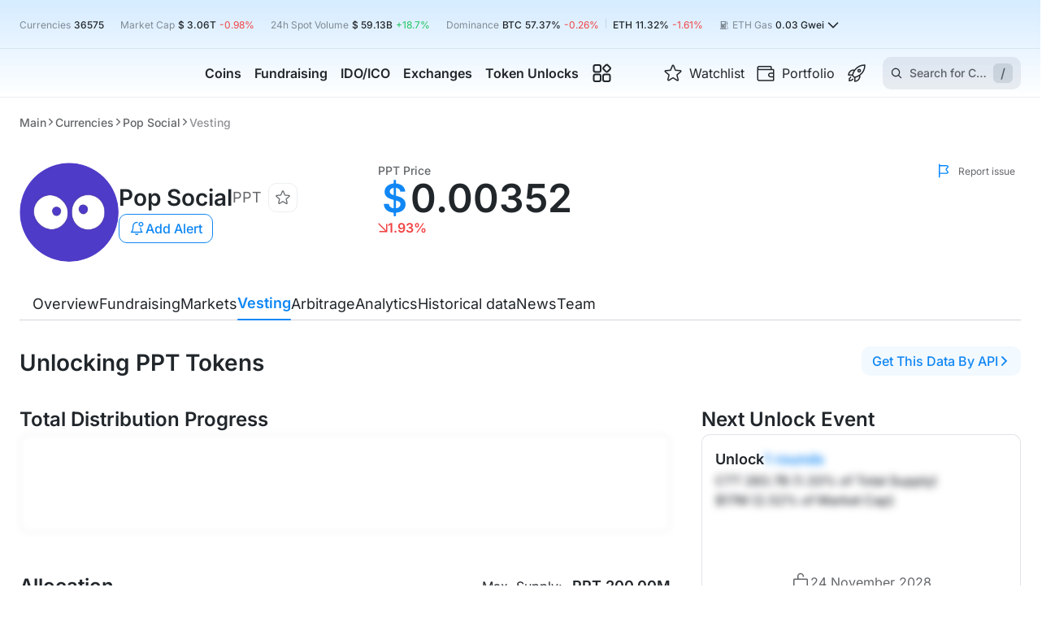

--- FILE ---
content_type: text/html; charset=utf-8
request_url: https://cryptorank.io/price/pop-social/vesting
body_size: 123726
content:
<!DOCTYPE html><html lang="en"><head><meta charSet="utf-8"/><meta name="viewport" content="width=375, initial-scale=1.0 maximum-scale=1" class="jsx-2713653309"/><meta name="cryptomus" content="2a743b3d" class="jsx-2713653309"/><link rel="preload" href="/static/fonts/inter/latin.woff2" as="font" type="font/woff2" crossorigin="anonymous" class="jsx-2713653309"/><title>Pop Social (PPT) Token Unlocks and Vesting: Schedule and Tokenomics | CryptoRank.io</title><link rel="canonical" href="https://cryptorank.io/price/pop-social/vesting"/><meta name="description" content="Gain detailed information about Pop Social (PPT) unlock and vesting. Use our token unlock calendar for planning and optimizing your investments. Explore tokenomics and how it&#x27;s changing with our token distribution chart. Stay updated on unlock events and receive notifications for effective crypto asset management"/><meta name="yandex-verification" content="a7af882b34a866b2"/><meta property="og:title" content="Pop Social (PPT) Token Unlocks and Vesting: Schedule and Tokenomics | CryptoRank.io"/><meta property="og:description" content="Gain detailed information about Pop Social (PPT) unlock and vesting. Use our token unlock calendar for planning and optimizing your investments. Explore tokenomics and how it&#x27;s changing with our token distribution chart. Stay updated on unlock events and receive notifications for effective crypto asset management"/><meta property="og:url" content="https://cryptorank.io/price/pop-social/vesting"/><meta name="twitter:title" content="Pop Social (PPT) Token Unlocks and Vesting: Schedule and Tokenomics | CryptoRank.io"/><meta name="twitter:description" content="Gain detailed information about Pop Social (PPT) unlock and vesting. Use our token unlock calendar for planning and optimizing your investments. Explore tokenomics and how it&#x27;s changing with our token distribution chart. Stay updated on unlock events and receive notifications for effective crypto asset management"/><meta name="twitter:creator" content="@CryptoRank_io"/><meta name="twitter:site" content="@CryptoRank_io"/><link rel="shortcut icon" type="image/svg+xml" href="/static/favicon.svg"/><link rel="apple-touch-icon" sizes="180x180" href="/apple-touch-icon.png"/><link rel="icon" type="image/png" sizes="32x32" href="/favicon-32x32.png"/><link rel="icon" type="image/png" sizes="16x16" href="/favicon-16x16.png"/><link rel="manifest" href="/site.webmanifest" crossorigin="use-credentials"/><meta name="twitter:image" content="https://img.cryptorank.io/coins/pop_social1694515279929.png"/><meta property="og:image:type" content="image/png"/><meta property="og:image" content="https://img.cryptorank.io/coins/pop_social1694515279929.png"/><meta property="og:type" content="website"/><script type="application/ld+json">{"@context":"https://schema.org","@type":"Organization","url":"https://cryptorank.io/price/pop-social/vesting","logo":"https://cryptorank.io/static/logo.png"}</script><script type="application/ld+json">{"@context":"https://schema.org","@type":"WebPage","@id":"https://cryptorank.io/price/pop-social/vesting","name":"Pop Social (PPT) Token Unlocks and Vesting: Schedule and Tokenomics | CryptoRank.io","url":"https://cryptorank.io/price/pop-social/vesting","description":"Gain detailed information about Pop Social (PPT) unlock and vesting. Use our token unlock calendar for planning and optimizing your investments. Explore tokenomics and how it's changing with our token distribution chart. Stay updated on unlock events and receive notifications for effective crypto asset management","image":["https://img.cryptorank.io/coins/pop_social1694515279929.png"],"publisher":{"@type":"Organization","name":"CryptoRank","logo":{"@type":"ImageObject","url":"https://cryptorank.io/static/logo.png","width":"360","height":"60"}}}</script><link rel="alternate" hrefLang="x-default" href="https://cryptorank.io/price/pop-social/vesting"/><link rel="alternate" hrefLang="en" href="https://cryptorank.io/price/pop-social/vesting"/><link rel="alternate" hrefLang="ru" href="https://cryptorank.io/ru/price/pop-social/vesting"/><link rel="alternate" hrefLang="es" href="https://cryptorank.io/es/price/pop-social/vesting"/><link rel="alternate" hrefLang="zh" href="https://cryptorank.io/zh/price/pop-social/vesting"/><link rel="alternate" hrefLang="vi" href="https://cryptorank.io/vi/price/pop-social/vesting"/><script type="application/ld+json">{"@context":"http://schema.org","@type":"Product","sku":"PPT","description":"Gain detailed information about Pop Social (PPT) unlock and vesting. Use our token unlock calendar for planning and optimizing your investments. Explore tokenomics and how it's changing with our token distribution chart. Stay updated on unlock events and receive notifications for effective crypto asset management","name":"Pop Social","image":"https://img.cryptorank.io/coins/60x60.pop_social1694515279929.png","availability":"https://schema.org/InStock","offers":{"url":"https://cryptorank.io/price/pop-social/vesting","@type":"Offer","price":0.003522296649,"priceCurrency":"USD"}}</script><script type="application/ld+json">{"@context":"https://schema.org","@type":"BreadcrumbList","itemListElement":[{"@type":"ListItem","position":1,"name":"Cryptorank","item":"https://cryptorank.io"},{"@type":"ListItem","position":2,"name":"Currencies","item":"https://cryptorank.io/all-coins-list"},{"@type":"ListItem","position":3,"name":"Pop Social","item":"https://cryptorank.io/price/pop-social"},{"@type":"ListItem","position":4,"name":"Vesting","item":"https://cryptorank.io/price/pop-social/vesting"}]}</script><meta name="next-head-count" content="34"/><link rel="preload" href="/scripts/theme.js" as="script"/><meta name="theme-color" content="#000000"/><link href="https://api.cryptorank.io" rel="preconnect" crossorigin="anonymous"/><meta property="og:site_name" content="CryptoRank"/><script async="" src="https://www.googletagmanager.com/gtag/js?id=G-7S1E8HZVY2"></script><script async="">window.dataLayer = window.dataLayer || [];
          function gtag(){dataLayer.push(arguments);}
          gtag('js', new Date());
          gtag('config', 'G-7S1E8HZVY2', { 'cookie_domain': 'none' });</script><link rel="preload" href="/_next/static/css/db106b6ecbd14632.css" as="style"/><link rel="stylesheet" href="/_next/static/css/db106b6ecbd14632.css" data-n-g=""/><link rel="preload" href="/_next/static/css/a52add62b8fc3f76.css" as="style"/><link rel="stylesheet" href="/_next/static/css/a52add62b8fc3f76.css" data-n-p=""/><link rel="preload" href="/_next/static/css/ba503d5a9c8a2508.css" as="style"/><link rel="stylesheet" href="/_next/static/css/ba503d5a9c8a2508.css"/><link rel="preload" href="/_next/static/css/4445d4866329f184.css" as="style"/><link rel="stylesheet" href="/_next/static/css/4445d4866329f184.css"/><link rel="preload" href="/_next/static/css/8ece57abac79b833.css" as="style"/><link rel="stylesheet" href="/_next/static/css/8ece57abac79b833.css"/><noscript data-n-css=""></noscript><script defer="" nomodule="" src="/_next/static/chunks/polyfills-42372ed130431b0a.js"></script><script defer="" src="/_next/static/chunks/vendors-node_modules_use-sync-external-store_shim_with-selector_js-node_modules_tanstack_quer-eebd01-093a70c754ee127c.js"></script><script defer="" src="/_next/static/chunks/vendors-node_modules_wagmi_connectors_dist_coinbaseWallet_js-node_modules_wagmi_core_dist_pro-322ff9-79db247d4ec2c849.js"></script><script defer="" src="/_next/static/chunks/src_components_wrappers_wagmi-config-options_tsx.f39350afc5c79904.js"></script><script defer="" src="/_next/static/chunks/src_components_organisms_coin-header-traded_index_tsx.d4ae7bb50a54e5f0.js"></script><script defer="" src="/_next/static/chunks/src_components_organisms_coin-menu_index_tsx.bf265761bcc158f8.js"></script><script defer="" src="/_next/static/chunks/vendors-node_modules_html-to-image_es_index_js-4a1db9d74a68cfb2.js"></script><script defer="" src="/_next/static/chunks/src_screens_coin-vesting-page_ui_widgets_ui_vesting-next-unlock-event_index_tsx-src_component-af4b0a.a86f478e95c542c6.js"></script><script src="/_next/static/chunks/webpack-62e03f6fe740b527.js" defer=""></script><script src="/_next/static/chunks/framework-d823a4599d8bc246.js" defer=""></script><script src="/_next/static/chunks/main-64d6f4215b963e89.js" defer=""></script><script src="/_next/static/chunks/pages/_app-7cba16c5f2fc8b12.js" defer=""></script><script src="/_next/static/chunks/src_components-old_general_banners_button_index_tsx-src_components-old_general_page-head_tsx--409acf-67986162da32d7bb.js" defer=""></script><script src="/_next/static/chunks/src_components_organisms_coin-head_index_tsx-src_components_templates_coin-page_index_tsx-src-01b79d-4820bce388cf3045.js" defer=""></script><script src="/_next/static/chunks/pages/price/%5BcoinKey%5D/vesting-d92241950d8bfa74.js" defer=""></script><script src="/_next/static/1769008085115/_buildManifest.js" defer=""></script><script src="/_next/static/1769008085115/_ssgManifest.js" defer=""></script><style id="__jsx-2713653309">:root{--font-family:Inter, sans-serif}</style><style data-styled="" data-styled-version="5.3.3">.lSLia{clear:both;max-width:1400px;margin-left:auto;margin-right:auto;}/*!sc*/
@media (max-width:1430px){.lSLia{margin-left:var(--page-margin);margin-right:var(--page-margin);}}/*!sc*/
.lSLia.unlimited{margin:0;max-width:100%;}/*!sc*/
data-styled.g1[id="sc-1cfa47dd-0"]{content:"lSLia,"}/*!sc*/
body{--page-margin:24px;--footer-margin-top:48px;}/*!sc*/
body > iframe:first-of-type{border:0;}/*!sc*/
body.next-overflow-none{overflow-y:hidden;}/*!sc*/
body.scrollbar-disabled{padding-right:8px;}/*!sc*/
body .app-modal{position:relative;}/*!sc*/
@media (max-width:1024px){body{--footer-margin-top:40px;}}/*!sc*/
@media (max-width:767px){body{--page-margin:10px;--footer-margin-top:32px;}}/*!sc*/
::-webkit-scrollbar{width:8px;height:6px;}/*!sc*/
::-webkit-scrollbar-thumb{background-color:var(--accent-brand-default);-webkit-transition:0.2s;transition:0.2s;border-radius:5px;}/*!sc*/
::-webkit-scrollbar-track{background-color:var(--bg-page-filled);border-radius:5px;}/*!sc*/
a{-webkit-text-decoration:none;text-decoration:none;color:var(--accent-brand-default);}/*!sc*/
a :hover{cursor:pointer;}/*!sc*/
data-styled.g2[id="sc-global-iXJPMb1"]{content:"sc-global-iXJPMb1,"}/*!sc*/
input[type='number']::-webkit-inner-spin-button{-webkit-appearance:none;width:15px;background:url('/static/icons/arrows.svg') center center no-repeat;background-size:contain;}/*!sc*/
input[type='number']::-webkit-inner-spin-button:hover{-webkit-filter:contrast(0);filter:contrast(0);}/*!sc*/
data-styled.g3[id="sc-global-gccbGO1"]{content:"sc-global-gccbGO1,"}/*!sc*/
.earhzL{display:-webkit-box;display:-webkit-flex;display:-ms-flexbox;display:flex;-webkit-align-items:center;-webkit-box-align:center;-ms-flex-align:center;align-items:center;width:-webkit-fit-content;width:-moz-fit-content;width:fit-content;color:var(--fg-default);gap:8px;}/*!sc*/
.earhzL svg{min-width:21px;vertical-align:baseline;}/*!sc*/
.earhzL:hover{color:var(--accent-brand-default);}/*!sc*/
data-styled.g4[id="sc-e1997c1c-0"]{content:"earhzL,"}/*!sc*/
.wkivx{display:-webkit-box;display:-webkit-flex;display:-ms-flexbox;display:flex;-webkit-box-pack:center;-webkit-justify-content:center;-ms-flex-pack:center;justify-content:center;outline:none;position:relative;height:-webkit-fit-content;height:-moz-fit-content;height:fit-content;}/*!sc*/
data-styled.g19[id="sc-d3b96ae9-4"]{content:"wkivx,"}/*!sc*/
.hUIREB{min-width:16px;width:16px;margin:0 0 0 auto;vertical-align:top;-webkit-transition:-webkit-transform 0.3s ease;-webkit-transition:transform 0.3s ease;transition:transform 0.3s ease;}/*!sc*/
data-styled.g20[id="sc-d3b96ae9-5"]{content:"hUIREB,"}/*!sc*/
.hOzXIj{display:-webkit-box;display:-webkit-flex;display:-ms-flexbox;display:flex;}/*!sc*/
.iMRFac{display:-webkit-box;display:-webkit-flex;display:-ms-flexbox;display:flex;-webkit-align-items:center;-webkit-box-align:center;-ms-flex-align:center;align-items:center;-webkit-box-pack:center;-webkit-justify-content:center;-ms-flex-pack:center;justify-content:center;}/*!sc*/
@media (max-width:767px){.iMRFac{margin-left:auto;margin-right:48px;}}/*!sc*/
.ksyOQY{display:-webkit-box;display:-webkit-flex;display:-ms-flexbox;display:flex;-webkit-align-items:center;-webkit-box-align:center;-ms-flex-align:center;align-items:center;gap:4px 0px;-webkit-flex-wrap:wrap;-ms-flex-wrap:wrap;flex-wrap:wrap;}/*!sc*/
.iGHqgs{display:-webkit-box;display:-webkit-flex;display:-ms-flexbox;display:flex;-webkit-align-items:center;-webkit-box-align:center;-ms-flex-align:center;align-items:center;}/*!sc*/
.ewpiKe{display:-webkit-box;display:-webkit-flex;display:-ms-flexbox;display:flex;-webkit-align-items:center;-webkit-box-align:center;-ms-flex-align:center;align-items:center;gap:6px;}/*!sc*/
.bWargz{display:-webkit-box;display:-webkit-flex;display:-ms-flexbox;display:flex;-webkit-align-items:center;-webkit-box-align:center;-ms-flex-align:center;align-items:center;-webkit-box-pack:center;-webkit-justify-content:center;-ms-flex-pack:center;justify-content:center;}/*!sc*/
.cNRoYs{display:-webkit-box;display:-webkit-flex;display:-ms-flexbox;display:flex;-webkit-align-items:center;-webkit-box-align:center;-ms-flex-align:center;align-items:center;gap:8px;}/*!sc*/
.ekZArc{display:-webkit-box;display:-webkit-flex;display:-ms-flexbox;display:flex;-webkit-align-items:center;-webkit-box-align:center;-ms-flex-align:center;align-items:center;-webkit-box-pack:justify;-webkit-justify-content:space-between;-ms-flex-pack:justify;justify-content:space-between;gap:16px 48px;-webkit-flex-wrap:wrap;-ms-flex-wrap:wrap;flex-wrap:wrap;}/*!sc*/
.lbhiYx{display:-webkit-box;display:-webkit-flex;display:-ms-flexbox;display:flex;-webkit-align-items:center;-webkit-box-align:center;-ms-flex-align:center;align-items:center;-webkit-box-pack:center;-webkit-justify-content:center;-ms-flex-pack:center;justify-content:center;height:600px;}/*!sc*/
.gWOQTX{display:-webkit-box;display:-webkit-flex;display:-ms-flexbox;display:flex;-webkit-align-items:center;-webkit-box-align:center;-ms-flex-align:center;align-items:center;-webkit-box-pack:center;-webkit-justify-content:center;-ms-flex-pack:center;justify-content:center;height:185px;}/*!sc*/
.hAeULd{display:-webkit-box;display:-webkit-flex;display:-ms-flexbox;display:flex;gap:8px;-webkit-flex-direction:column;-ms-flex-direction:column;flex-direction:column;}/*!sc*/
data-styled.g37[id="sc-8b95f51a-0"]{content:"hOzXIj,iMRFac,ksyOQY,iGHqgs,ewpiKe,bWargz,cNRoYs,ekZArc,lbhiYx,gWOQTX,hAeULd,"}/*!sc*/
.dBlAcs{width:100%;height:auto;font-size:16px;-webkit-flex-direction:column;-ms-flex-direction:column;flex-direction:column;}/*!sc*/
.dBlAcs > span{font-size:inherit;line-height:24px;margin:13px 0 0;text-align:center;white-space:pre-wrap;}/*!sc*/
.dXRTyB{width:100%;height:600px;font-size:16px;-webkit-flex-direction:column;-ms-flex-direction:column;flex-direction:column;}/*!sc*/
.dXRTyB > span{font-size:inherit;line-height:24px;margin:13px 0 0;text-align:center;white-space:pre-wrap;}/*!sc*/
.dXTEur{width:100%;height:185px;font-size:16px;-webkit-flex-direction:column;-ms-flex-direction:column;flex-direction:column;}/*!sc*/
.dXTEur > span{font-size:inherit;line-height:24px;margin:13px 0 0;text-align:center;white-space:pre-wrap;}/*!sc*/
data-styled.g54[id="sc-45e1a516-0"]{content:"dBlAcs,dXRTyB,dXTEur,"}/*!sc*/
.cigUeM{overflow:hidden auto;padding-right:10px;}/*!sc*/
.cigUeM::-webkit-scrollbar{width:8px;height:8px;}/*!sc*/
.cigUeM::-webkit-scrollbar-thumb{border:2px solid transparent;background-color:var(--accent-brand-default);background-clip:content-box;-webkit-transition:0.2s;transition:0.2s;border-radius:5px;}/*!sc*/
.cigUeM::-webkit-scrollbar-thumb:hover,.cigUeM::-webkit-scrollbar-thumb:active{border-width:1px;}/*!sc*/
.cigUeM::-webkit-scrollbar-track{border:2px solid transparent;background-clip:content-box;background-color:var(--accent-brand-container-soft);border-radius:5px;}/*!sc*/
.cigUeM::-webkit-scrollbar-corner{background:none;}/*!sc*/
@-moz-document url-prefix(){.cigUeM{-webkit-scrollbar-width:none;-moz-scrollbar-width:none;-ms-scrollbar-width:none;scrollbar-width:none;}}/*!sc*/
data-styled.g57[id="sc-ba18f268-0"]{content:"cigUeM,"}/*!sc*/
.rrLUb{position:relative;display:-webkit-box;display:-webkit-flex;display:-ms-flexbox;display:flex;-webkit-flex-direction:column;-ms-flex-direction:column;flex-direction:column;gap:20px;}/*!sc*/
@media (max-width:1024px){}/*!sc*/
@media (max-width:576px){}/*!sc*/
.bEMAhr{min-width:100%;position:relative;display:-webkit-box;display:-webkit-flex;display:-ms-flexbox;display:flex;-webkit-flex-direction:column;-ms-flex-direction:column;flex-direction:column;gap:20px;}/*!sc*/
@media (max-width:1024px){}/*!sc*/
@media (max-width:576px){}/*!sc*/
data-styled.g67[id="sc-c6d4550b-0"]{content:"rrLUb,bEMAhr,"}/*!sc*/
.gKgnGY{cursor:pointer;place-self:center;display:-webkit-box;display:-webkit-flex;display:-ms-flexbox;display:flex;width:200px;min-width:200px;}/*!sc*/
@media (max-width:576px){.gKgnGY{width:160px;min-width:160px;}}/*!sc*/
data-styled.g68[id="sc-a06ec5cc-0"]{content:"gKgnGY,"}/*!sc*/
.gooQrO{border:1px solid var(--border-main-500);border-radius:10px;padding:16px;}/*!sc*/
@media (max-width:576px){.gooQrO{border:none;border-radius:0;padding:0;}}/*!sc*/
.jnizKP{border:1px solid var(--border-main-500);border-radius:10px;padding:16px;}/*!sc*/
data-styled.g70[id="sc-577280b6-0"]{content:"gooQrO,jnizKP,"}/*!sc*/
.jkRsjD{display:grid;-webkit-align-content:baseline;-ms-flex-line-pack:baseline;align-content:baseline;grid-row-gap:12px;}/*!sc*/
.jkRsjD > *{min-width:100%;}/*!sc*/
.jkRsjD::-webkit-scrollbar{width:8px;height:8px;}/*!sc*/
.jkRsjD::-webkit-scrollbar-thumb{border:2px solid transparent;background-color:var(--accent-brand-default);background-clip:content-box;-webkit-transition:0.2s;transition:0.2s;border-radius:5px;}/*!sc*/
.jkRsjD::-webkit-scrollbar-thumb:hover,.jkRsjD::-webkit-scrollbar-thumb:active{border-width:1px;}/*!sc*/
.jkRsjD::-webkit-scrollbar-track{border:2px solid transparent;background-clip:content-box;background-color:var(--accent-brand-container-soft);border-radius:5px;}/*!sc*/
.jkRsjD::-webkit-scrollbar-corner{background:none;}/*!sc*/
@-moz-document url-prefix(){.jkRsjD{-webkit-scrollbar-width:none;-moz-scrollbar-width:none;-ms-scrollbar-width:none;scrollbar-width:none;}}/*!sc*/
.iRBkdf{display:grid;-webkit-align-content:baseline;-ms-flex-line-pack:baseline;align-content:baseline;grid-row-gap:3px;}/*!sc*/
.iRBkdf > *{min-width:100%;}/*!sc*/
.iRBkdf::-webkit-scrollbar{width:8px;height:8px;}/*!sc*/
.iRBkdf::-webkit-scrollbar-thumb{border:2px solid transparent;background-color:var(--accent-brand-default);background-clip:content-box;-webkit-transition:0.2s;transition:0.2s;border-radius:5px;}/*!sc*/
.iRBkdf::-webkit-scrollbar-thumb:hover,.iRBkdf::-webkit-scrollbar-thumb:active{border-width:1px;}/*!sc*/
.iRBkdf::-webkit-scrollbar-track{border:2px solid transparent;background-clip:content-box;background-color:var(--accent-brand-container-soft);border-radius:5px;}/*!sc*/
.iRBkdf::-webkit-scrollbar-corner{background:none;}/*!sc*/
@-moz-document url-prefix(){.iRBkdf{-webkit-scrollbar-width:none;-moz-scrollbar-width:none;-ms-scrollbar-width:none;scrollbar-width:none;}}/*!sc*/
data-styled.g74[id="sc-2ecfa897-0"]{content:"jkRsjD,iRBkdf,"}/*!sc*/
.raORq{display:grid;}/*!sc*/
data-styled.g79[id="sc-4b1c93c-0"]{content:"raORq,"}/*!sc*/
.BIPbW{margin:0 8px;height:12px;width:1px;background:var(--border-default);display:inline-block;}/*!sc*/
data-styled.g80[id="sc-69e0ebc9-0"]{content:"BIPbW,"}/*!sc*/
.eMqkPY{display:-webkit-box;display:-webkit-flex;display:-ms-flexbox;display:flex;-webkit-box-pack:center;-webkit-justify-content:center;-ms-flex-pack:center;justify-content:center;-webkit-align-items:center;-webkit-box-align:center;-ms-flex-align:center;align-items:center;height:20px;}/*!sc*/
data-styled.g81[id="sc-46fb4880-0"]{content:"eMqkPY,"}/*!sc*/
.cGlOll{background-color:var(--accent-brand-default);border-radius:50%;height:6px;width:6px;}/*!sc*/
data-styled.g82[id="sc-46fb4880-1"]{content:"cGlOll,"}/*!sc*/
.bQiQIq{background-color:var(--accent-brand-default);border-radius:50%;height:6px;width:6px;-webkit-animation:hRgWmM 1s linear infinite;animation:hRgWmM 1s linear infinite;}/*!sc*/
data-styled.g83[id="sc-46fb4880-2"]{content:"bQiQIq,"}/*!sc*/
.XeLBC{position:absolute;top:43px;left:-70px;padding:24px;display:-webkit-box;display:-webkit-flex;display:-ms-flexbox;display:flex;-webkit-box-pack:center;-webkit-justify-content:center;-ms-flex-pack:center;justify-content:center;border-top:1px solid var(--border-soft);border-radius:10px;background-color:var(--bg-page-main);visibility:hidden;box-shadow:0px 26px 50px 0px rgba(0,0,0,0.10);}/*!sc*/
data-styled.g131[id="sc-380709a4-0"]{content:"XeLBC,"}/*!sc*/
.cJwMTF{display:-webkit-box;display:-webkit-flex;display:-ms-flexbox;display:flex;-webkit-flex-direction:column;-ms-flex-direction:column;flex-direction:column;gap:var(--space-fixed-16);}/*!sc*/
data-styled.g132[id="sc-380709a4-1"]{content:"cJwMTF,"}/*!sc*/
.kzMvNA{display:grid;grid-row-gap:12px;grid-column-gap:24px;grid-template-columns:repeat(2,1fr);-webkit-align-content:baseline;-ms-flex-line-pack:baseline;align-content:baseline;-webkit-transition-duration:0s;transition-duration:0s;visibility:hidden;opacity:0;}/*!sc*/
.bgRDKv{display:grid;grid-row-gap:12px;grid-column-gap:24px;grid-template-columns:repeat(1,1fr);-webkit-align-content:baseline;-ms-flex-line-pack:baseline;align-content:baseline;-webkit-transition-duration:0s;transition-duration:0s;visibility:hidden;opacity:0;}/*!sc*/
data-styled.g133[id="sc-380709a4-2"]{content:"kzMvNA,bgRDKv,"}/*!sc*/
.bWszqt{font-size:16px;line-height:120%;-webkit-transition:color 0.2s ease;transition:color 0.2s ease;}/*!sc*/
data-styled.g134[id="sc-380709a4-3"]{content:"bWszqt,"}/*!sc*/
.gRKNjA{position:relative;display:-webkit-inline-box;display:-webkit-inline-flex;display:-ms-inline-flexbox;display:inline-flex;-webkit-align-items:center;-webkit-box-align:center;-ms-flex-align:center;align-items:center;width:280px;min-height:73px;color:inherit;padding:8px;gap:12px;border-radius:6px;-webkit-transition:background-color 0.2s ease;transition:background-color 0.2s ease;}/*!sc*/
.gRKNjA > img{min-width:40px;min-height:40px;}/*!sc*/
.gRKNjA:hover{background-color:var(--accent-brand-container-muted);}/*!sc*/
.gRKNjA:hover .sc-380709a4-3{color:var(--accent-brand-default);}/*!sc*/
data-styled.g135[id="sc-380709a4-4"]{content:"gRKNjA,"}/*!sc*/
.kxXMTv{width:100%;display:-webkit-box;display:-webkit-flex;display:-ms-flexbox;display:flex;-webkit-flex-direction:column;-ms-flex-direction:column;flex-direction:column;gap:4px;}/*!sc*/
data-styled.g136[id="sc-380709a4-5"]{content:"kxXMTv,"}/*!sc*/
.gsYDKs{color:var(--fg-muted);line-height:140%;}/*!sc*/
data-styled.g137[id="sc-380709a4-6"]{content:"gsYDKs,"}/*!sc*/
.fdbnDH{display:-webkit-box;display:-webkit-flex;display:-ms-flexbox;display:flex;gap:10px;}/*!sc*/
data-styled.g138[id="sc-380709a4-7"]{content:"fdbnDH,"}/*!sc*/
.jiaZjr{height:100%;display:-webkit-box;display:-webkit-flex;display:-ms-flexbox;display:flex;-webkit-flex-direction:column;-ms-flex-direction:column;flex-direction:column;visibility:visible;overflow-x:clip;}/*!sc*/
.jiaZjr .MuiButtonBase-root{visibility:hidden;}/*!sc*/
data-styled.g153[id="sc-ed5ccf7e-0"]{content:"jiaZjr,"}/*!sc*/
.vgRPf{-webkit-flex:1 0 auto;-ms-flex:1 0 auto;flex:1 0 auto;}/*!sc*/
data-styled.g154[id="sc-ed5ccf7e-1"]{content:"vgRPf,"}/*!sc*/
.dUEsTf{display:grid;row-gap:48px;margin-top:32px;}/*!sc*/
@media (max-width:1024px){.dUEsTf{grid-template-columns:100%;row-gap:40px;margin-top:24px;}}/*!sc*/
@media (max-width:576px){.dUEsTf{row-gap:32px;}}/*!sc*/
data-styled.g231[id="sc-b1853c6b-0"]{content:"dUEsTf,"}/*!sc*/
.cBOICL{display:-webkit-box;display:-webkit-flex;display:-ms-flexbox;display:flex;color:var(--fg-soft);font-size:12px;cursor:pointer;-webkit-align-items:center;-webkit-box-align:center;-ms-flex-align:center;align-items:center;min-width:105px;margin-top:8px;-webkit-box-pack:end;-webkit-justify-content:end;-ms-flex-pack:end;justify-content:end;}/*!sc*/
.cBOICL img{margin-right:8px;}/*!sc*/
@media (max-width:1100px){.cBOICL{max-width:none;font-size:11px;min-width:auto;}}/*!sc*/
data-styled.g236[id="sc-d3a51d7e-0"]{content:"cBOICL,"}/*!sc*/
.iwsaro{margin-top:12px;display:-webkit-box;display:-webkit-flex;display:-ms-flexbox;display:flex;-webkit-box-pack:justify;-webkit-justify-content:space-between;-ms-flex-pack:justify;justify-content:space-between;-webkit-align-items:center;-webkit-box-align:center;-ms-flex-align:center;align-items:center;gap:8px;}/*!sc*/
@media (max-width:1280px){.iwsaro{margin-bottom:12px;}}/*!sc*/
data-styled.g237[id="sc-f3ded0d3-0"]{content:"iwsaro,"}/*!sc*/
.esWkdY{margin-top:32px;}/*!sc*/
@media (max-width:1024px){.esWkdY{margin-top:24px;}}/*!sc*/
@media (max-width:767px){.esWkdY{margin-top:20px;}}/*!sc*/
data-styled.g238[id="sc-4ace5591-0"]{content:"esWkdY,"}/*!sc*/
.hVsmDy{position:absolute;top:0;right:0;z-index:1;margin-top:0 !important;}/*!sc*/
@media (max-width:1400px){.hVsmDy:lang(ru) span{display:none;}}/*!sc*/
@media (max-width:1200px){.hVsmDy span{display:none;}}/*!sc*/
@media (max-width:1024px){.hVsmDy span{display:none;}}/*!sc*/
@media (max-width:767px){.hVsmDy{display:none;}}/*!sc*/
data-styled.g239[id="sc-4ace5591-1"]{content:"hVsmDy,"}/*!sc*/
@media (max-width:576px){.bqhRXL{padding:0 10px 12px;margin:12px -10px 0;border-bottom:1px solid var(--border-soft);}}/*!sc*/
data-styled.g240[id="sc-4ace5591-2"]{content:"bqhRXL,"}/*!sc*/
.itvdck{display:-webkit-box;display:-webkit-flex;display:-ms-flexbox;display:flex;gap:4px;}/*!sc*/
data-styled.g241[id="sc-86f28456-0"]{content:"itvdck,"}/*!sc*/
.fyVkJY{padding:0;margin:0;background:transparent;border:none;outline:none;font-family:var(--font-family);line-height:1;cursor:pointer;color:currentColor;}/*!sc*/
data-styled.g242[id="sc-86f28456-1"]{content:"fyVkJY,"}/*!sc*/
.fjKseV{min-width:40px;display:-webkit-box;display:-webkit-flex;display:-ms-flexbox;display:flex;-webkit-align-items:center;-webkit-box-align:center;-ms-flex-align:center;align-items:center;-webkit-box-pack:center;-webkit-justify-content:center;-ms-flex-pack:center;justify-content:center;color:var(--accent-brand-default);-webkit-user-select:none;-moz-user-select:none;-ms-user-select:none;user-select:none;font-size:48px;font-weight:600;cursor:pointer;}/*!sc*/
@media (max-width:1024px){.fjKseV{min-width:32px;font-size:32px;}}/*!sc*/
data-styled.g244[id="sc-86f28456-3"]{content:"fjKseV,"}/*!sc*/
.gyyXMz{margin-top:32px;min-height:40px;display:-webkit-box;display:-webkit-flex;display:-ms-flexbox;display:flex;-webkit-align-items:center;-webkit-box-align:center;-ms-flex-align:center;align-items:center;-webkit-box-pack:justify;-webkit-justify-content:space-between;-ms-flex-pack:justify;justify-content:space-between;gap:30px;position:-webkit-sticky;position:sticky;top:3px;z-index:11;}/*!sc*/
.gyyXMz > *:first-child{overflow-x:auto;}/*!sc*/
.gyyXMz > button{-webkit-transform:translateY(-4px);-ms-transform:translateY(-4px);transform:translateY(-4px);position:absolute;height:48px;background:var(--bg-page-main);bottom:-4px;border-radius:0;padding-bottom:8px;z-index:3;cursor:pointer;}/*!sc*/
.gyyXMz > button:hover{color:var(--accent-brand-default);}/*!sc*/
.gyyXMz > button:first-child{left:0;}/*!sc*/
.gyyXMz > button:last-child{right:0;}/*!sc*/
@media (max-width:1024px){.gyyXMz .sc-a73af081-0{max-width:100%;}}/*!sc*/
.gyyXMz .sc-45fe2a7a-0{display:-webkit-box;display:-webkit-flex;display:-ms-flexbox;display:flex;-webkit-box-pack:end;-webkit-justify-content:flex-end;-ms-flex-pack:end;justify-content:flex-end;position:relative;}/*!sc*/
.gyyXMz::after{content:'';width:100%;height:1px;background:var(--border-default);position:absolute;bottom:0;left:0;z-index:0;}/*!sc*/
.gyyXMz::before{content:unset;-webkit-transform:translateX(calc(-50% + 1400px / 2));-ms-transform:translateX(calc(-50% + 1400px / 2));transform:translateX(calc(-50% + 1400px / 2));width:100vw;border-bottom:1px solid var(--border-default);height:44px;position:absolute;top:-3px;left:0;z-index:0;background:unset;}/*!sc*/
@supports ((-webkit-backdrop-filter:blur(10px)) or (backdrop-filter:blur(10px))){.gyyXMz::before{-webkit-backdrop-filter:blur(10px);-webkit-backdrop-filter:blur(10px);backdrop-filter:blur(10px);background:unset;}}/*!sc*/
@media (max-width:1430px){.gyyXMz::before{width:calc(100% + 48px);-webkit-transform:translateX(-24px);-ms-transform:translateX(-24px);transform:translateX(-24px);}}/*!sc*/
@media (max-width:1024px){.gyyXMz{margin-top:24px;}}/*!sc*/
@media (max-width:767px){.gyyXMz::before{width:calc(100% + 20px);-webkit-transform:translateX(-10px);-ms-transform:translateX(-10px);transform:translateX(-10px);}}/*!sc*/
@media (max-width:576px){.gyyXMz{display:none;}}/*!sc*/
data-styled.g249[id="sc-45fe2a7a-1"]{content:"gyyXMz,"}/*!sc*/
@media (max-width:576px){.hpOSiv{height:48px;}}/*!sc*/
data-styled.g250[id="sc-45fe2a7a-2"]{content:"hpOSiv,"}/*!sc*/
.iprtlc{display:block;}/*!sc*/
@media (max-width:767px){.iprtlc{display:none;}}/*!sc*/
data-styled.g252[id="sc-4115476e-0"]{content:"iprtlc,"}/*!sc*/
.jrtOrc{gap:16px;-webkit-flex-direction:column;-ms-flex-direction:column;flex-direction:column;}/*!sc*/
@media (max-width:1024px){.jrtOrc{gap:6px;}}/*!sc*/
data-styled.g253[id="sc-a42321a0-0"]{content:"jrtOrc,"}/*!sc*/
.cAKehl{-webkit-flex-direction:column;-ms-flex-direction:column;flex-direction:column;gap:16px;}/*!sc*/
@media (max-width:1024px){.cAKehl{-webkit-flex-direction:row;-ms-flex-direction:row;flex-direction:row;-webkit-align-items:flex-end;-webkit-box-align:flex-end;-ms-flex-align:flex-end;align-items:flex-end;gap:8px;}.cAKehl > :last-child > span{font-size:14px;font-weight:500;}}/*!sc*/
data-styled.g254[id="sc-a42321a0-1"]{content:"cAKehl,"}/*!sc*/
.kitqDq{display:-webkit-inline-box;display:-webkit-inline-flex;display:-ms-inline-flexbox;display:inline-flex;font-weight:600;font-size:48px;line-height:1;white-space:nowrap;}/*!sc*/
@media (max-width:1024px){.kitqDq{font-size:32px;line-height:1;}}/*!sc*/
@media (max-width:576px){.kitqDq{font-size:36px;line-height:100%;}}/*!sc*/
data-styled.g255[id="sc-a42321a0-2"]{content:"kitqDq,"}/*!sc*/
@media (max-width:576px){.iyuOSU{display:none;}}/*!sc*/
data-styled.g256[id="sc-a42321a0-3"]{content:"iyuOSU,"}/*!sc*/
.hDPLOt{position:absolute;top:0;left:0;width:100%;height:100%;z-index:-1;opacity:0.4;pointer-events:none;}/*!sc*/
.hDPLOt > div{position:relative;top:43%;left:0;width:28%;min-width:217px;max-width:315px;margin-top:0;}/*!sc*/
.hDPLOt > div > svg{max-width:100%;height:auto;}/*!sc*/
.hDPLTA{position:absolute;top:0;left:0;width:100%;height:100%;z-index:-1;opacity:0.4;pointer-events:none;}/*!sc*/
.hDPLTA > div{position:relative;top:43%;left:0;width:70%;min-width:217px;max-width:315px;margin-top:0;}/*!sc*/
.hDPLTA > div > svg{max-width:100%;height:auto;}/*!sc*/
data-styled.g265[id="sc-1f1828a4-0"]{content:"hDPLOt,hDPLTA,"}/*!sc*/
@-webkit-keyframes hRgWmM{0%{opacity:1;-webkit-transform:scale(1);-ms-transform:scale(1);transform:scale(1);}50%{opacity:0.5;-webkit-transform:scale(1.4);-ms-transform:scale(1.4);transform:scale(1.4);}100%{opacity:0;-webkit-transform:scale(1.7);-ms-transform:scale(1.7);transform:scale(1.7);}}/*!sc*/
@keyframes hRgWmM{0%{opacity:1;-webkit-transform:scale(1);-ms-transform:scale(1);transform:scale(1);}50%{opacity:0.5;-webkit-transform:scale(1.4);-ms-transform:scale(1.4);transform:scale(1.4);}100%{opacity:0;-webkit-transform:scale(1.7);-ms-transform:scale(1.7);transform:scale(1.7);}}/*!sc*/
data-styled.g683[id="sc-keyframes-hRgWmM"]{content:"hRgWmM,"}/*!sc*/
.gcxnOf{overflow:auto;max-height:279px;place-self:normal;position:relative;padding-right:14px;}/*!sc*/
@media (max-width:576px){.gcxnOf{max-height:274px;}}/*!sc*/
data-styled.g794[id="sc-97259b4c-0"]{content:"gcxnOf,"}/*!sc*/
@media (max-width:800px){.kgRhws{max-width:145px;}}/*!sc*/
@media (max-width:576px){.kgRhws{max-width:130px;}}/*!sc*/
data-styled.g795[id="sc-97259b4c-1"]{content:"kgRhws,"}/*!sc*/
.hLOjKD{display:grid;-webkit-align-items:center;-webkit-box-align:center;-ms-flex-align:center;align-items:center;grid-template-columns:max-content 1fr;grid-gap:48px;min-height:360px;}/*!sc*/
@media (max-width:1200px){.hLOjKD{grid-gap:10px;}.hLOjKD .sc-e59393e9-0{margin-left:0;}}/*!sc*/
@media (max-width:1024px){.hLOjKD{min-height:auto;}}/*!sc*/
@media (max-width:767px){.hLOjKD{grid-template-columns:1fr;-webkit-box-pack:center;-webkit-justify-content:center;-ms-flex-pack:center;justify-content:center;grid-gap:32px;}.hLOjKD > div:first-child{margin:0 auto;}}/*!sc*/
data-styled.g796[id="sc-f10b28b-0"]{content:"hLOjKD,"}/*!sc*/
.gcRFGJ{min-width:267px;margin-left:32px;}/*!sc*/
@media (max-width:1200px){.gcRFGJ{margin-left:0;}}/*!sc*/
data-styled.g797[id="sc-f10b28b-1"]{content:"gcRFGJ,"}/*!sc*/
.fPsVjt{display:grid;grid-row-gap:inherit;grid-column-gap:38px;grid-template-columns:1fr 0.49fr;grid-template-areas:'progress event' 'allocation event';}/*!sc*/
.fPsVjt > * .styles_card_head__HG0LV{margin-bottom:24px;}/*!sc*/
.fPsVjt > *:nth-child(1){grid-area:progress;}/*!sc*/
.fPsVjt > *:nth-child(2){grid-area:allocation;}/*!sc*/
.fPsVjt > *:nth-child(3){grid-area:event;}/*!sc*/
@media (max-width:1024px){.fPsVjt{grid-template-areas:'progress' 'event' 'allocation';grid-template-columns:1fr;grid-column-gap:inherit;}}/*!sc*/
data-styled.g798[id="sc-fe9a9341-0"]{content:"fPsVjt,"}/*!sc*/
.fEyBsn{-webkit-flex-direction:column;-ms-flex-direction:column;flex-direction:column;gap:31px;}/*!sc*/
@media (max-width:1024px){.fEyBsn{gap:16px;}}/*!sc*/
data-styled.g799[id="sc-fe9a9341-1"]{content:"fEyBsn,"}/*!sc*/
.dZfbbi{min-width:100%;display:-webkit-box;display:-webkit-flex;display:-ms-flexbox;display:flex;-webkit-flex-direction:column;-ms-flex-direction:column;flex-direction:column;}/*!sc*/
data-styled.g800[id="sc-5f2a3c8d-0"]{content:"dZfbbi,"}/*!sc*/
.eQWmqf{-webkit-flex-direction:column;-ms-flex-direction:column;flex-direction:column;-webkit-box-flex:1;-webkit-flex-grow:1;-ms-flex-positive:1;flex-grow:1;gap:16px;}/*!sc*/
data-styled.g820[id="sc-9f2eb924-0"]{content:"eQWmqf,"}/*!sc*/
.HXyRB{gap:8px;color:var(--fg-soft);margin-bottom:16px;}/*!sc*/
@media (max-width:576px){.HXyRB{margin-bottom:12px;}}/*!sc*/
data-styled.g823[id="sc-bb551ae2-0"]{content:"HXyRB,"}/*!sc*/
.bNWhbY{list-style-type:none;margin:0;padding:0;gap:20px;-webkit-box-pack:center;-webkit-justify-content:center;-ms-flex-pack:center;justify-content:center;}/*!sc*/
data-styled.g824[id="sc-bb551ae2-1"]{content:"bNWhbY,"}/*!sc*/
.cCdtRB{color:inherit;}/*!sc*/
@media (max-width:576px){.cCdtRB{font-size:12px;}}/*!sc*/
data-styled.g825[id="sc-bb551ae2-2"]{content:"cCdtRB,"}/*!sc*/
.BJhCN{position:relative;-webkit-box-flex:1;-webkit-flex-grow:1;-ms-flex-positive:1;flex-grow:1;display:grid;background:no-repeat 0 127% url('/static/vesting/card-background-light.png');background-size:contain;}/*!sc*/
@media (max-width:1024px){.BJhCN{min-height:285px;background-size:cover;background-position-y:110px;grid-template-columns:1fr 1fr;}}/*!sc*/
@media (max-width:767px){.BJhCN{min-height:385px;background-position-y:calc(100% + 35px);background-size:contain;}}/*!sc*/
data-styled.g826[id="sc-46aef7a-0"]{content:"BJhCN,"}/*!sc*/
.bCBvUF{gap:14px;}/*!sc*/
@media (max-width:576px){.bCBvUF{grid-column:1/3;gap:8px;}}/*!sc*/
data-styled.g827[id="sc-46aef7a-1"]{content:"bCBvUF,"}/*!sc*/
@media (max-width:1024px){.jOvqHU{grid-column:1/3;}}/*!sc*/
data-styled.g828[id="sc-46aef7a-2"]{content:"jOvqHU,"}/*!sc*/
.hVekrb{width:-webkit-fit-content;width:-moz-fit-content;width:fit-content;-webkit-align-self:self-end;-ms-flex-item-align:self-end;align-self:self-end;}/*!sc*/
@media (max-width:1024px){.hVekrb{grid-row:1/2;grid-column:2/3;justify-self:right;-webkit-align-self:auto;-ms-flex-item-align:auto;align-self:auto;}}/*!sc*/
@media (max-width:767px){.hVekrb{grid-row:3/4;grid-column:1/2;-webkit-align-self:self-end;-ms-flex-item-align:self-end;align-self:self-end;width:100%;}}/*!sc*/
data-styled.g829[id="sc-46aef7a-3"]{content:"hVekrb,"}/*!sc*/
</style></head><body><div id="__next"><script src="/scripts/theme.js" class="jsx-2713653309"></script><div class="styles_headerGradient__pfKHC"></div><canvas class="styles_snowfallCanvas__lWwlW"></canvas><div class="sc-ed5ccf7e-0 jiaZjr"><div id="main-app-content" class="sc-ed5ccf7e-1 vgRPf"><div class="styles_infoFullBar__sGL9K"><div class="styles_generalInfoContainer__1dPij"><button class="styles_container__OUb0e styles_snowfall_button__FstFS"><div class="styles_face__vP2FQ styles_front__uwWrX"><span class="styles_hat__FO_Om"></span><span class="styles_woolly__FYGrb"></span><span class="styles_eyes__xpIMd styles_first__rxZWO"></span><span class="styles_eyes__xpIMd styles_second__wMwc7"></span><span class="styles_nose__UreWj"></span><span class="styles_mustache__5nmyr styles_first__rxZWO"></span><span class="styles_mustache__5nmyr styles_second__wMwc7"></span></div><div class="styles_face__vP2FQ styles_right__yFq22"><span class="styles_eyes__xpIMd styles_first__rxZWO"></span><span class="styles_eyes__xpIMd styles_second__wMwc7"></span><span class="styles_nose__UreWj"><span class="styles_light__Wloie"></span></span><span class="styles_blank__ZIKxG styles_first__rxZWO"></span><span class="styles_blank__ZIKxG styles_second__wMwc7"></span><span class="styles_horns__DsPYW styles_first__rxZWO"></span><span class="styles_horns__DsPYW styles_second__wMwc7"></span><span class="styles_horns__DsPYW styles_third__gwqOU"></span><span class="styles_horns__DsPYW styles_fourth__6KPjd"></span><span class="styles_horns__DsPYW styles_fifth__M_6Gq"></span><span class="styles_horns__DsPYW styles_sixth__qVgQP"></span><span class="styles_mouth___u8kF"></span><span class="styles_blusher__rBGl2 styles_first__rxZWO"></span><span class="styles_blusher__rBGl2 styles_second__wMwc7"></span></div><div class="styles_face__vP2FQ styles_back__bBHSX"><span class="styles_hat__FO_Om"></span><span class="styles_woolly__FYGrb"></span><span class="styles_eyes__xpIMd styles_first__rxZWO"></span><span class="styles_eyes__xpIMd styles_second__wMwc7"></span><span class="styles_nose__UreWj"></span><span class="styles_mouth___u8kF"></span><span class="styles_blusher__rBGl2 styles_first__rxZWO"></span><span class="styles_blusher__rBGl2 styles_second__wMwc7"></span><span class="styles_muffler__7Eanf"><span class="styles_dotted__aJIP3 styles_first__rxZWO"></span><span class="styles_dotted__aJIP3 styles_second__wMwc7"></span><span class="styles_dotted__aJIP3 styles_third__gwqOU"></span><span class="styles_dotted__aJIP3 styles_fouth__SrpRy"></span><span class="styles_dotted__aJIP3 styles_fixth__yLMs2"></span><span class="styles_dotted__aJIP3 styles_sixth__qVgQP"></span><span class="styles_dotted__aJIP3 styles_seventh__p5GKA"></span><span class="styles_dotted__aJIP3 styles_eighth__epIvF"></span><span class="styles_dotted__aJIP3 styles_ninth__SAp_7"></span></span></div><div class="styles_face__vP2FQ styles_left__YzSrN"><span class="styles_hat__FO_Om"></span><span class="styles_woolly__FYGrb"></span><span class="styles_hair__DZu5C styles_first__rxZWO"></span><span class="styles_hair__DZu5C styles_second__wMwc7"></span><span class="styles_hair__DZu5C styles_third__gwqOU"></span><span class="styles_ears__ocaA_ styles_first__rxZWO"></span><span class="styles_ears__ocaA_ styles_second__wMwc7"></span><span class="styles_eyes__xpIMd styles_first__rxZWO"></span><span class="styles_eyes__xpIMd styles_second__wMwc7"></span><span class="styles_nose__UreWj"></span><span class="styles_mouth___u8kF"></span><span class="styles_blusher__rBGl2 styles_first__rxZWO"></span><span class="styles_blusher__rBGl2 styles_second__wMwc7"></span></div><div class="styles_face__vP2FQ styles_top__yYmS0"><span class="styles_eyes__xpIMd styles_first__rxZWO"></span><span class="styles_eyes__xpIMd styles_second__wMwc7"></span><span class="styles_nose__UreWj"></span><span class="styles_mouth___u8kF"></span><span class="styles_blusher__rBGl2 styles_first__rxZWO"></span><span class="styles_blusher__rBGl2 styles_second__wMwc7"></span><span class="styles_buttons__3to76 styles_first__rxZWO"></span><span class="styles_buttons__3to76 styles_second__wMwc7"></span></div><div class="styles_face__vP2FQ styles_bottom__6u_RX"><span class="styles_hat__FO_Om"></span><span class="styles_woolly__FYGrb"></span><span class="styles_eyebrow__mCb5Q styles_first__rxZWO"></span><span class="styles_eyebrow__mCb5Q styles_second__wMwc7"></span><span class="styles_eyes__xpIMd styles_first__rxZWO"><span class="styles_circle__eSOHI"></span></span><span class="styles_eyes__xpIMd styles_second__wMwc7"><span class="styles_circle__eSOHI"></span></span><span class="styles_nose__UreWj"></span><span class="styles_line__rsQ8A"></span><span class="styles_mouth___u8kF"></span></div></button><div class="styles_bar_item_wrapper__2RYZj"><span class="styles_bar_item_name__oIn84">Currencies</span><span class="styles_bar_item_value__buwBZ ">36575</span></div><div class="styles_bar_item_wrapper__2RYZj"><span class="styles_bar_item_name__oIn84">Market Cap</span><span class="styles_bar_item_value__buwBZ "><span>$ 3.06T</span></span><span class="styles_bar_item_percent__HtmQZ"><span class="styles_typography__yCw6j typography-additional-caption-l styles_typography_color_main__0qAOu styles_below__y0aK4">-0.98%</span></span></div><div class="styles_bar_item_wrapper__2RYZj"><span class="styles_bar_item_name__oIn84">24h Spot Volume</span><span class="styles_bar_item_value__buwBZ "><span>$ 59.13B</span></span><span class="styles_bar_item_percent__HtmQZ"><span class="styles_typography__yCw6j typography-additional-caption-l styles_typography_color_main__0qAOu styles_above__S6ItJ">+18.7%</span></span></div><div class="styles_bar_item_wrapper__2RYZj"><span class="styles_bar_item_name__oIn84">Dominance</span><a href="/charts/btc-dominance"><span class="styles_bar_item_value__buwBZ ">BTC</span><span class="styles_bar_item_value__buwBZ " style="margin-left:4px">57.37<!-- -->%</span><span class="styles_bar_item_percent__HtmQZ"><span class="styles_typography__yCw6j typography-additional-caption-l styles_typography_color_main__0qAOu styles_below__y0aK4">-0.26%</span></span></a><span class="sc-69e0ebc9-0 BIPbW"></span><span class="styles_bar_item_value__buwBZ ">ETH</span><span class="styles_bar_item_value__buwBZ " style="margin-left:4px">11.32<!-- -->%</span><span class="styles_bar_item_percent__HtmQZ"><span class="styles_typography__yCw6j typography-additional-caption-l styles_typography_color_main__0qAOu styles_below__y0aK4">-1.61%</span></span></div><div class="styles_bar_item_wrapper__2RYZj"><svg width="12" height="12" viewBox="0 0 12 12" fill="none" xmlns="http://www.w3.org/2000/svg" class="styles_gas_icon__yETSB"><g clip-path="url(#a)" fill="currentColor"><path d="M1.23 11.04h7.293a.27.27 0 0 0 .27-.27v-.635a.27.27 0 0 0-.27-.269H1.231a.27.27 0 0 0-.27.27v.635c0 .148.121.269.27.269ZM8.09 1.228A.268.268 0 0 0 7.82.96H1.933a.268.268 0 0 0-.268.268v8.098h6.424V1.228Zm-1.325 6.18a.2.2 0 0 1-.2.2H6.2a.2.2 0 0 1-.2-.2V6.104c0-.11.09-.2.2-.2h.365c.11 0 .2.09.2.2v1.302Zm0-3.528a.5.5 0 0 1-.5.5H3.49a.5.5 0 0 1-.5-.5V2.601a.5.5 0 0 1 .5-.5h2.776a.5.5 0 0 1 .5.5V3.88ZM10.322 8.29c-.316-.27-.566-.482-.566-.935V5.099h.206a.27.27 0 0 0 .27-.27V3.022c0-.224-.153-.375-.476-.375V2.12c0-.7-.264-1.081-.942-1.081a.27.27 0 0 0 0 .54c.248 0 .402.003.402.54v.529h-.203a.272.272 0 0 0-.272.272v1.298a.27.27 0 0 0 .047.152l.428.628v2.357c0 .702.419 1.06.755 1.346.328.28.53.47.53.841 0 .364-.164.753-.622.753h-.547v.54h.547c.684 0 1.161-.532 1.161-1.293 0-.64-.382-.965-.718-1.252Z"></path></g><defs><clipPath id="a"><path fill="currentColor" d="M0 0h12v12H0z"></path></clipPath></defs></svg><span class="styles_bar_item_name__oIn84">ETH Gas</span><span class="styles_bar_item_value__buwBZ ">0.03<!-- --> Gwei<!-- --> <svg width="16" height="16" viewBox="0 0 24 24" fill="none" xmlns="http://www.w3.org/2000/svg" style="vertical-align:middle"><path d="M20.2 7.934 12 16.166 3.8 8.033" stroke="currentColor" stroke-width="2.5" stroke-linecap="round" stroke-linejoin="round"></path></svg></span></div></div></div><div class="styles_styledTopBar__5tu_W" id="top-bar"><div class="styles_styledContainer__qmjq3"><div class="styles_leftSide__Xr5qd"><a class="sc-a06ec5cc-0 gKgnGY" href="/"><div style="width:100%;height:100%;margin-top:4px"></div></a><div id="DesktopMenu" style="display:contents"><div class="styles_menuWrapper__2v_c7"><div class="styles_mainMenuContainer__OSrvy"><div class="styles_wrapper__L85ae"><a aria-label="to all-coins-list section" class="styles_mainMenuLink__5iOKn" href="/all-coins-list"><span>Coins</span></a><div class="sc-380709a4-0 XeLBC"><div class="sc-380709a4-1 cJwMTF"><div class="sc-380709a4-2 kzMvNA"><a class="sc-380709a4-4 gRKNjA" href="/all-coins-list"><img loading="lazy" decoding="async" src="/static/icons/header-menu/coins/top-coins-menu-item-light.svg" width="40" height="40"/><div class="sc-380709a4-5 kxXMTv"><div class="sc-380709a4-7 fdbnDH"><p class="styles_typography__yCw6j typography-title-header-5 styles_typography_color_main__0qAOu sc-380709a4-3 bWszqt">Top 100 Coins</p></div><span class="styles_typography__yCw6j typography-additional-caption-l styles_typography_color_main__0qAOu sc-380709a4-6 gsYDKs">Top 100 cryptocurrencies by market capitalization</span></div></a><a class="sc-380709a4-4 gRKNjA" href="/trending"><img loading="lazy" decoding="async" src="/static/icons/header-menu/coins/trending-menu-item-light.svg" width="40" height="40"/><div class="sc-380709a4-5 kxXMTv"><div class="sc-380709a4-7 fdbnDH"><p class="styles_typography__yCw6j typography-title-header-5 styles_typography_color_main__0qAOu sc-380709a4-3 bWszqt">Trending Cryptos</p></div><span class="styles_typography__yCw6j typography-additional-caption-l styles_typography_color_main__0qAOu sc-380709a4-6 gsYDKs">Trending Coins and Tokens</span></div></a><a class="sc-380709a4-4 gRKNjA" href="/performance"><img loading="lazy" decoding="async" src="/static/icons/header-menu/coins/performance-menu-item-light.svg" width="40" height="40"/><div class="sc-380709a4-5 kxXMTv"><div class="sc-380709a4-7 fdbnDH"><p class="styles_typography__yCw6j typography-title-header-5 styles_typography_color_main__0qAOu sc-380709a4-3 bWszqt">Performance</p></div><span class="styles_typography__yCw6j typography-additional-caption-l styles_typography_color_main__0qAOu sc-380709a4-6 gsYDKs">Track market performance of cryptocurrencies</span></div></a><a class="sc-380709a4-4 gRKNjA" href="/trending#recently-added"><img loading="lazy" decoding="async" src="/static/icons/header-menu/coins/recently-listed-menu-item-light.svg" width="40" height="40"/><div class="sc-380709a4-5 kxXMTv"><div class="sc-380709a4-7 fdbnDH"><p class="styles_typography__yCw6j typography-title-header-5 styles_typography_color_main__0qAOu sc-380709a4-3 bWszqt">Recently Listed</p></div><span class="styles_typography__yCw6j typography-additional-caption-l styles_typography_color_main__0qAOu sc-380709a4-6 gsYDKs">Recently added cryptocurrencies in the last 30 days</span></div></a><a class="sc-380709a4-4 gRKNjA" href="/gainers"><img loading="lazy" decoding="async" src="/static/icons/header-menu/coins/gainers-menu-item-light.svg" width="40" height="40"/><div class="sc-380709a4-5 kxXMTv"><div class="sc-380709a4-7 fdbnDH"><p class="styles_typography__yCw6j typography-title-header-5 styles_typography_color_main__0qAOu sc-380709a4-3 bWszqt">Gainers</p></div><span class="styles_typography__yCw6j typography-additional-caption-l styles_typography_color_main__0qAOu sc-380709a4-6 gsYDKs">The fastest-growing cryptos over the past 24 hours</span></div></a><a class="sc-380709a4-4 gRKNjA" href="/categories"><img loading="lazy" decoding="async" src="/static/icons/header-menu/coins/all-categories-menu-item-light.svg" width="40" height="40"/><div class="sc-380709a4-5 kxXMTv"><div class="sc-380709a4-7 fdbnDH"><p class="styles_typography__yCw6j typography-title-header-5 styles_typography_color_main__0qAOu sc-380709a4-3 bWszqt">All Categories</p></div><span class="styles_typography__yCw6j typography-additional-caption-l styles_typography_color_main__0qAOu sc-380709a4-6 gsYDKs">Cryptocurrencies sorted by categories</span></div></a><a class="sc-380709a4-4 gRKNjA" href="/ath"><img loading="lazy" decoding="async" src="/static/icons/header-menu/coins/ath-menu-item-light.svg" width="40" height="40"/><div class="sc-380709a4-5 kxXMTv"><div class="sc-380709a4-7 fdbnDH"><p class="styles_typography__yCw6j typography-title-header-5 styles_typography_color_main__0qAOu sc-380709a4-3 bWszqt">All Time High</p></div><span class="styles_typography__yCw6j typography-additional-caption-l styles_typography_color_main__0qAOu sc-380709a4-6 gsYDKs">Cryptocurrencies that have recently reached their highest all time price</span></div></a><a class="sc-380709a4-4 gRKNjA" href="/blockchains"><img loading="lazy" decoding="async" src="/static/icons/header-menu/coins/blockchains-light.svg" width="40" height="40"/><div class="sc-380709a4-5 kxXMTv"><div class="sc-380709a4-7 fdbnDH"><p class="styles_typography__yCw6j typography-title-header-5 styles_typography_color_main__0qAOu sc-380709a4-3 bWszqt">Blockchains</p></div><span class="styles_typography__yCw6j typography-additional-caption-l styles_typography_color_main__0qAOu sc-380709a4-6 gsYDKs">Analyze and compare key blockchain metrics</span></div></a><a class="sc-380709a4-4 gRKNjA" href="/charts"><img loading="lazy" decoding="async" src="/static/icons/header-menu/coins/charts-light.svg" width="40" height="40"/><div class="sc-380709a4-5 kxXMTv"><div class="sc-380709a4-7 fdbnDH"><p class="styles_typography__yCw6j typography-title-header-5 styles_typography_color_main__0qAOu sc-380709a4-3 bWszqt">Global Market Data</p></div><span class="styles_typography__yCw6j typography-additional-caption-l styles_typography_color_main__0qAOu sc-380709a4-6 gsYDKs">Global crypto charts: Market sentiment &amp; flow</span></div></a><a class="sc-380709a4-4 gRKNjA" href="/ecosystems"><img loading="lazy" decoding="async" src="/static/icons/header-menu/coins/ecosystems-light.svg" width="40" height="40"/><div class="sc-380709a4-5 kxXMTv"><div class="sc-380709a4-7 fdbnDH"><p class="styles_typography__yCw6j typography-title-header-5 styles_typography_color_main__0qAOu sc-380709a4-3 bWszqt">Ecosystems</p></div><span class="styles_typography__yCw6j typography-additional-caption-l styles_typography_color_main__0qAOu sc-380709a4-6 gsYDKs">Explore blockchain platforms: ecosystem projects, TVL, and other key metrics</span></div></a></div></div></div></div><div class="styles_wrapper__L85ae"><a aria-label="to funding-rounds section" class="styles_mainMenuLink__5iOKn" href="/funding-rounds"><span>Fundraising</span></a><div class="sc-380709a4-0 XeLBC"><div class="sc-380709a4-1 cJwMTF"><div class="sc-380709a4-2 bgRDKv"><a class="sc-380709a4-4 gRKNjA" href="/funding-rounds"><img loading="lazy" decoding="async" src="/static/icons/header-menu/fundraising/funding-rounds-menu-item-light.svg" width="40" height="40"/><div class="sc-380709a4-5 kxXMTv"><div class="sc-380709a4-7 fdbnDH"><p class="styles_typography__yCw6j typography-title-header-5 styles_typography_color_main__0qAOu sc-380709a4-3 bWszqt">Funding Rounds</p></div><span class="styles_typography__yCw6j typography-additional-caption-l styles_typography_color_main__0qAOu sc-380709a4-6 gsYDKs">Recent crypto VC investments</span></div></a><a class="sc-380709a4-4 gRKNjA" href="/funds"><img loading="lazy" decoding="async" src="/static/icons/header-menu/fundraising/funds-menu-item-light.svg" width="40" height="40"/><div class="sc-380709a4-5 kxXMTv"><div class="sc-380709a4-7 fdbnDH"><p class="styles_typography__yCw6j typography-title-header-5 styles_typography_color_main__0qAOu sc-380709a4-3 bWszqt">Funds</p></div><span class="styles_typography__yCw6j typography-additional-caption-l styles_typography_color_main__0qAOu sc-380709a4-6 gsYDKs">Crypto portfolios of VC funds and investors</span></div></a><a class="sc-380709a4-4 gRKNjA" href="/funding-analytics"><img loading="lazy" decoding="async" src="/static/icons/header-menu/fundraising/analytics-dashboard-menu-item-light.svg" width="40" height="40"/><div class="sc-380709a4-5 kxXMTv"><div class="sc-380709a4-7 fdbnDH"><p class="styles_typography__yCw6j typography-title-header-5 styles_typography_color_main__0qAOu sc-380709a4-3 bWszqt">Analytics Dashboard</p></div><span class="styles_typography__yCw6j typography-additional-caption-l styles_typography_color_main__0qAOu sc-380709a4-6 gsYDKs">Crypto Fundraising Analytic Dashboard</span></div></a></div></div></div></div><div class="styles_wrapper__L85ae"><a aria-label="to upcoming-ico section" class="styles_mainMenuLink__5iOKn" href="/upcoming-ico"><span> IDO/ICO</span></a><div class="sc-380709a4-0 XeLBC"><div class="sc-380709a4-1 cJwMTF"><div class="sc-380709a4-2 kzMvNA"><a class="sc-380709a4-4 gRKNjA" href="/upcoming-ico"><img loading="lazy" decoding="async" src="/static/icons/header-menu/ido-ieo/ico-ido-light.svg" width="40" height="40"/><div class="sc-380709a4-5 kxXMTv"><div class="sc-380709a4-7 fdbnDH"><p class="styles_typography__yCw6j typography-title-header-5 styles_typography_color_main__0qAOu sc-380709a4-3 bWszqt"> IDO/ICO</p></div><span class="styles_typography__yCw6j typography-additional-caption-l styles_typography_color_main__0qAOu sc-380709a4-6 gsYDKs">Upcoming/Active/Past</span></div></a><a class="sc-380709a4-4 gRKNjA" href="/ido-platforms-roi"><img loading="lazy" decoding="async" src="/static/icons/header-menu/ido-ieo/ido-platform-menu-item-light.svg" width="40" height="40"/><div class="sc-380709a4-5 kxXMTv"><div class="sc-380709a4-7 fdbnDH"><p class="styles_typography__yCw6j typography-title-header-5 styles_typography_color_main__0qAOu sc-380709a4-3 bWszqt">IDO Launchpad ROI</p></div><span class="styles_typography__yCw6j typography-additional-caption-l styles_typography_color_main__0qAOu sc-380709a4-6 gsYDKs">Analyze the performance of IDO Launchpads</span></div></a><a class="sc-380709a4-4 gRKNjA" href="/fundraising-platforms"><img loading="lazy" decoding="async" src="/static/icons/header-menu/ido-ieo/launchpads-light.svg" width="40" height="40"/><div class="sc-380709a4-5 kxXMTv"><div class="sc-380709a4-7 fdbnDH"><p class="styles_typography__yCw6j typography-title-header-5 styles_typography_color_main__0qAOu sc-380709a4-3 bWszqt">Launchpads</p></div><span class="styles_typography__yCw6j typography-additional-caption-l styles_typography_color_main__0qAOu sc-380709a4-6 gsYDKs">IDO/IEO/ICO platforms</span></div></a><a class="sc-380709a4-4 gRKNjA" href="/ieo-platforms-roi"><img loading="lazy" decoding="async" src="/static/icons/header-menu/ido-ieo/ieo-platform-menu-item-light.svg" width="40" height="40"/><div class="sc-380709a4-5 kxXMTv"><div class="sc-380709a4-7 fdbnDH"><p class="styles_typography__yCw6j typography-title-header-5 styles_typography_color_main__0qAOu sc-380709a4-3 bWszqt">CEX Launchpad ROI</p></div><span class="styles_typography__yCw6j typography-additional-caption-l styles_typography_color_main__0qAOu sc-380709a4-6 gsYDKs">Analyze the performance of CEX Launchpads</span></div></a><a class="sc-380709a4-4 gRKNjA" href="/upcoming-launchpool"><img loading="lazy" decoding="async" src="/static/icons/header-menu/ido-ieo/launchpool-light.svg" width="40" height="40"/><div class="sc-380709a4-5 kxXMTv"><div class="sc-380709a4-7 fdbnDH"><p class="styles_typography__yCw6j typography-title-header-5 styles_typography_color_main__0qAOu sc-380709a4-3 bWszqt">Launchpool</p></div><span class="styles_typography__yCw6j typography-additional-caption-l styles_typography_color_main__0qAOu sc-380709a4-6 gsYDKs">Upcoming/Active/Past</span></div></a><a class="sc-380709a4-4 gRKNjA" href="/ico-analytics"><img loading="lazy" decoding="async" src="/static/icons/header-menu/ido-ieo/analytics-menu-item-light.svg" width="40" height="40"/><div class="sc-380709a4-5 kxXMTv"><div class="sc-380709a4-7 fdbnDH"><p class="styles_typography__yCw6j typography-title-header-5 styles_typography_color_main__0qAOu sc-380709a4-3 bWszqt">Analytics Dashboard</p></div><span class="styles_typography__yCw6j typography-additional-caption-l styles_typography_color_main__0qAOu sc-380709a4-6 gsYDKs">Public Token Sales Dashboard</span></div></a><a class="sc-380709a4-4 gRKNjA" href="/upcoming-nodesale"><img loading="lazy" decoding="async" src="/static/icons/header-menu/ido-ieo/node-sale-light.svg" width="40" height="40"/><div class="sc-380709a4-5 kxXMTv"><div class="sc-380709a4-7 fdbnDH"><p class="styles_typography__yCw6j typography-title-header-5 styles_typography_color_main__0qAOu sc-380709a4-3 bWszqt">Node Sale</p></div><span class="styles_typography__yCw6j typography-additional-caption-l styles_typography_color_main__0qAOu sc-380709a4-6 gsYDKs">Upcoming/Active/Past</span></div></a></div></div></div></div><div class="styles_wrapper__L85ae"><a aria-label="to exchanges section" class="styles_mainMenuLink__5iOKn" href="/exchanges/cex/spot"><span>Exchanges</span></a><div class="sc-380709a4-0 XeLBC"><div class="sc-380709a4-1 cJwMTF"><div class="sc-380709a4-2 bgRDKv"><a class="sc-380709a4-4 gRKNjA" href="/exchanges/cex/spot"><img loading="lazy" decoding="async" src="/static/icons/header-menu/exchanges/spot-menu-item-light.svg" width="40" height="40"/><div class="sc-380709a4-5 kxXMTv"><div class="sc-380709a4-7 fdbnDH"><p class="styles_typography__yCw6j typography-title-header-5 styles_typography_color_main__0qAOu sc-380709a4-3 bWszqt">CEX</p></div><span class="styles_typography__yCw6j typography-additional-caption-l styles_typography_color_main__0qAOu sc-380709a4-6 gsYDKs">Spot crypto exchanges</span></div></a><a class="sc-380709a4-4 gRKNjA" href="/exchanges/listing-performance"><img loading="lazy" decoding="async" src="/static/icons/header-menu/exchanges/cex-listing-performance-menu-item-light.svg" width="40" height="40"/><div class="sc-380709a4-5 kxXMTv"><div class="sc-380709a4-7 fdbnDH"><p class="styles_typography__yCw6j typography-title-header-5 styles_typography_color_main__0qAOu sc-380709a4-3 bWszqt">CEX Listing Performance</p></div><span class="styles_typography__yCw6j typography-additional-caption-l styles_typography_color_main__0qAOu sc-380709a4-6 gsYDKs">Analyze ROI after token listings on CEX</span></div></a><a class="sc-380709a4-4 gRKNjA" href="/exchanges/dex/spot"><img loading="lazy" decoding="async" src="/static/icons/header-menu/exchanges/dex-menu-item-light.svg" width="40" height="40"/><div class="sc-380709a4-5 kxXMTv"><div class="sc-380709a4-7 fdbnDH"><p class="styles_typography__yCw6j typography-title-header-5 styles_typography_color_main__0qAOu sc-380709a4-3 bWszqt">DEX</p></div><span class="styles_typography__yCw6j typography-additional-caption-l styles_typography_color_main__0qAOu sc-380709a4-6 gsYDKs">Decentralized crypto exchanges</span></div></a></div></div></div></div><div class="styles_wrapper__L85ae"><a aria-label="to token-unlock section" class="styles_mainMenuLink__5iOKn" href="/token-unlock"><span>Token Unlocks</span></a><div class="sc-380709a4-0 XeLBC"><div class="sc-380709a4-1 cJwMTF"><div class="sc-380709a4-2 bgRDKv"><a class="sc-380709a4-4 gRKNjA" href="/token-unlock"><img loading="lazy" decoding="async" src="/static/icons/header-menu/token-unlocks/token-unlocks-light.svg" width="40" height="40"/><div class="sc-380709a4-5 kxXMTv"><div class="sc-380709a4-7 fdbnDH"><p class="styles_typography__yCw6j typography-title-header-5 styles_typography_color_main__0qAOu sc-380709a4-3 bWszqt">Token Unlocks</p></div><span class="styles_typography__yCw6j typography-additional-caption-l styles_typography_color_main__0qAOu sc-380709a4-6 gsYDKs">Token releases calendar and vesting schedule</span></div></a><a class="sc-380709a4-4 gRKNjA" href="/token-unlock/analytics"><img loading="lazy" decoding="async" src="/static/icons/header-menu/token-unlocks/token-unlocks-analytics-light.svg" width="40" height="40"/><div class="sc-380709a4-5 kxXMTv"><div class="sc-380709a4-7 fdbnDH"><p class="styles_typography__yCw6j typography-title-header-5 styles_typography_color_main__0qAOu sc-380709a4-3 bWszqt">Analytics</p></div><span class="styles_typography__yCw6j typography-additional-caption-l styles_typography_color_main__0qAOu sc-380709a4-6 gsYDKs">In-depth token unlock insights</span></div></a><a class="sc-380709a4-4 gRKNjA" href="/token-unlock/pressure"><img loading="lazy" decoding="async" src="/static/icons/header-menu/token-unlocks/token-unlocks-vc-pressure-light.svg" width="40" height="40"/><div class="sc-380709a4-5 kxXMTv"><div class="sc-380709a4-7 fdbnDH"><p class="styles_typography__yCw6j typography-title-header-5 styles_typography_color_main__0qAOu sc-380709a4-3 bWszqt">VC Pressure</p></div><span class="styles_typography__yCw6j typography-additional-caption-l styles_typography_color_main__0qAOu sc-380709a4-6 gsYDKs">Tokens at risk of price pressure from VCs</span></div></a></div></div></div></div><div class="styles_wrapper__L85ae styles_api__8ZbI8"><a aria-label="to public-api section" class="styles_mainMenuLink__5iOKn" href="/public-api"><span>API</span></a><div class="sc-380709a4-0 XeLBC"><div class="sc-380709a4-1 cJwMTF"><div class="sc-380709a4-2 bgRDKv"><a class="sc-380709a4-4 gRKNjA" href="/public-api"><img loading="lazy" decoding="async" src="/static/icons/header-menu/api/market-data-light.svg" width="40" height="40"/><div class="sc-380709a4-5 kxXMTv"><div class="sc-380709a4-7 fdbnDH"><p class="styles_typography__yCw6j typography-title-header-5 styles_typography_color_main__0qAOu sc-380709a4-3 bWszqt">Market API</p></div><span class="styles_typography__yCw6j typography-additional-caption-l styles_typography_color_main__0qAOu sc-380709a4-6 gsYDKs">Real-time and historical crypto market data via API</span></div></a><a class="sc-380709a4-4 gRKNjA" href="/public-api/pricing"><img loading="lazy" decoding="async" src="/static/icons/header-menu/api/pricing-light.svg" width="40" height="40"/><div class="sc-380709a4-5 kxXMTv"><div class="sc-380709a4-7 fdbnDH"><p class="styles_typography__yCw6j typography-title-header-5 styles_typography_color_main__0qAOu sc-380709a4-3 bWszqt">Pricing</p></div><span class="styles_typography__yCw6j typography-additional-caption-l styles_typography_color_main__0qAOu sc-380709a4-6 gsYDKs">Explore API plans, limits, and pricing options</span></div></a><a target="_blank" rel="noopener nofollow noreferrer" class="sc-380709a4-4 gRKNjA" href="https://api.cryptorank.io/v2/docs"><img loading="lazy" decoding="async" src="/static/icons/header-menu/api/documentation-light.svg" width="40" height="40"/><div class="sc-380709a4-5 kxXMTv"><div class="sc-380709a4-7 fdbnDH"><p class="styles_typography__yCw6j typography-title-header-5 styles_typography_color_main__0qAOu sc-380709a4-3 bWszqt">Documentation</p></div><span class="styles_typography__yCw6j typography-additional-caption-l styles_typography_color_main__0qAOu sc-380709a4-6 gsYDKs">API endpoints, queries, parameters, and response examples</span></div></a></div></div></div></div><div class="styles_wrapper__L85ae"><a aria-label="to insights section" class="styles_mainMenuLink__5iOKn styles_products__trEIQ" href="/insights"><span>Products</span><svg width="25" height="24" viewBox="0 0 25 24" fill="none" xmlns="http://www.w3.org/2000/svg"><path d="M22.412 4.877l-2.686-2.7c-.834-.838-1.552-.799-2.498.142l-2.402 2.39c-.945.94-.989 1.658-.155 2.497l2.68 2.693c.84.845 1.552.8 2.498-.141l2.402-2.39c.952-.935.995-1.653.16-2.491zM22.5 19.77v-4.04c0-1.59-.64-2.23-2.23-2.23h-4.04c-1.59 0-2.23.64-2.23 2.23v4.04c0 1.59.64 2.23 2.23 2.23h4.04c1.59 0 2.23-.64 2.23-2.23zM11 8.52V3.98C11 2.57 10.36 2 8.77 2H4.73C3.14 2 2.5 2.57 2.5 3.98v4.53c0 1.42.64 1.98 2.23 1.98h4.04c1.59.01 2.23-.56 2.23-1.97zM11 19.77v-4.04c0-1.59-.64-2.23-2.23-2.23H4.73c-1.59 0-2.23.64-2.23 2.23v4.04c0 1.59.64 2.23 2.23 2.23h4.04c1.59 0 2.23-.64 2.23-2.23z" stroke="currentColor" stroke-width="2.04" stroke-linecap="round" stroke-linejoin="round"></path></svg></a><div class="sc-380709a4-0 XeLBC"><div class="sc-380709a4-1 cJwMTF"><div class="sc-380709a4-2 kzMvNA"><a class="sc-380709a4-4 gRKNjA" href="/insights"><img loading="lazy" decoding="async" src="/static/icons/header-menu/products/digest-menu-item-light.svg" width="40" height="40"/><div class="sc-380709a4-5 kxXMTv"><div class="sc-380709a4-7 fdbnDH"><p class="styles_typography__yCw6j typography-title-header-5 styles_typography_color_main__0qAOu sc-380709a4-3 bWszqt">Research</p></div><span class="styles_typography__yCw6j typography-additional-caption-l styles_typography_color_main__0qAOu sc-380709a4-6 gsYDKs">Crypto market insights, reports, latest news, and media</span></div></a><a class="sc-380709a4-4 gRKNjA" href="/earn"><img loading="lazy" decoding="async" src="/static/icons/header-menu/products/cryptorank-rewards-menu-item-light.svg" width="40" height="40"/><div class="sc-380709a4-5 kxXMTv"><div class="sc-380709a4-7 fdbnDH"><p class="styles_typography__yCw6j typography-title-header-5 styles_typography_color_main__0qAOu sc-380709a4-3 bWszqt">Rewards</p></div><span class="styles_typography__yCw6j typography-additional-caption-l styles_typography_color_main__0qAOu sc-380709a4-6 gsYDKs">Complete tasks and earn rewards</span></div></a><a class="sc-380709a4-4 gRKNjA" href="/heatmaps"><img loading="lazy" decoding="async" src="/static/icons/header-menu/products/maps-menu-item-light.svg" width="40" height="40"/><div class="sc-380709a4-5 kxXMTv"><div class="sc-380709a4-7 fdbnDH"><p class="styles_typography__yCw6j typography-title-header-5 styles_typography_color_main__0qAOu sc-380709a4-3 bWszqt">Heatmaps</p></div><span class="styles_typography__yCw6j typography-additional-caption-l styles_typography_color_main__0qAOu sc-380709a4-6 gsYDKs">Cryptocurrency market state visualization</span></div></a><a class="sc-380709a4-4 gRKNjA" href="/drophunting"><img loading="lazy" decoding="async" src="/static/icons/header-menu/products/drophunting-menu-item-light.svg" width="40" height="40"/><div class="sc-380709a4-5 kxXMTv"><div class="sc-380709a4-7 fdbnDH"><p class="styles_typography__yCw6j typography-title-header-5 styles_typography_color_main__0qAOu sc-380709a4-3 bWszqt">Drop Hunting</p><div class="sc-46fb4880-0 eMqkPY"><div class="sc-46fb4880-1 cGlOll"><div class="sc-46fb4880-2 bQiQIq"><div class="sc-46fb4880-2 bQiQIq"><div class="sc-46fb4880-2 bQiQIq"></div></div></div></div></div></div><span class="styles_typography__yCw6j typography-additional-caption-l styles_typography_color_main__0qAOu sc-380709a4-6 gsYDKs">Potential airdrops and activities</span></div></a><a class="sc-380709a4-4 gRKNjA" href="/alerts"><img loading="lazy" decoding="async" src="/static/icons/header-menu/products/alerts-menu-item-light.svg" width="40" height="40"/><div class="sc-380709a4-5 kxXMTv"><div class="sc-380709a4-7 fdbnDH"><p class="styles_typography__yCw6j typography-title-header-5 styles_typography_color_main__0qAOu sc-380709a4-3 bWszqt">Alerts</p></div><span class="styles_typography__yCw6j typography-additional-caption-l styles_typography_color_main__0qAOu sc-380709a4-6 gsYDKs">Cryptocurrency signals and price alerts</span></div></a><a class="sc-380709a4-4 gRKNjA" href="/converter"><img loading="lazy" decoding="async" src="/static/icons/header-menu/products/converter-menu-item-light.svg" width="40" height="40"/><div class="sc-380709a4-5 kxXMTv"><div class="sc-380709a4-7 fdbnDH"><p class="styles_typography__yCw6j typography-title-header-5 styles_typography_color_main__0qAOu sc-380709a4-3 bWszqt">Converter</p></div><span class="styles_typography__yCw6j typography-additional-caption-l styles_typography_color_main__0qAOu sc-380709a4-6 gsYDKs">Cryptocurrency converter</span></div></a><a class="sc-380709a4-4 gRKNjA" href="/widgets/ieo-roi"><img loading="lazy" decoding="async" src="/static/icons/header-menu/products/widgets-menu-item-light.svg" width="40" height="40"/><div class="sc-380709a4-5 kxXMTv"><div class="sc-380709a4-7 fdbnDH"><p class="styles_typography__yCw6j typography-title-header-5 styles_typography_color_main__0qAOu sc-380709a4-3 bWszqt">Widgets</p></div><span class="styles_typography__yCw6j typography-additional-caption-l styles_typography_color_main__0qAOu sc-380709a4-6 gsYDKs">Useful widgets for your site</span></div></a><a class="sc-380709a4-4 gRKNjA" href="/public-api"><img loading="lazy" decoding="async" src="/static/icons/header-menu/products/market-data-api-menu-item-light.svg" width="40" height="40"/><div class="sc-380709a4-5 kxXMTv"><div class="sc-380709a4-7 fdbnDH"><p class="styles_typography__yCw6j typography-title-header-5 styles_typography_color_main__0qAOu sc-380709a4-3 bWszqt">Market Data API</p></div><span class="styles_typography__yCw6j typography-additional-caption-l styles_typography_color_main__0qAOu sc-380709a4-6 gsYDKs">Check out the details of our API plans</span></div></a><a class="sc-380709a4-4 gRKNjA" href="/derivatives-analytics/bitcoin"><img loading="lazy" decoding="async" src="/static/icons/header-menu/products/futures-menu-item-light.svg" width="40" height="40"/><div class="sc-380709a4-5 kxXMTv"><div class="sc-380709a4-7 fdbnDH"><p class="styles_typography__yCw6j typography-title-header-5 styles_typography_color_main__0qAOu sc-380709a4-3 bWszqt">Futures and Options</p></div><span class="styles_typography__yCw6j typography-additional-caption-l styles_typography_color_main__0qAOu sc-380709a4-6 gsYDKs">Analyze Bitcoin and Ethereum futures and options statistics</span></div></a><a class="sc-380709a4-4 gRKNjA" href="/affiliate-system"><img loading="lazy" decoding="async" src="/static/icons/header-menu/products/affiliate-program-menu-item-light.svg" width="40" height="40"/><div class="sc-380709a4-5 kxXMTv"><div class="sc-380709a4-7 fdbnDH"><p class="styles_typography__yCw6j typography-title-header-5 styles_typography_color_main__0qAOu sc-380709a4-3 bWszqt">Affiliate Program</p></div><span class="styles_typography__yCw6j typography-additional-caption-l styles_typography_color_main__0qAOu sc-380709a4-6 gsYDKs">Join and earn by referring new subscribers!</span></div></a></div></div></div></div></div><div class="styles_serviceMenuWrapper__An2o_"><div class="styles_servicesMenuContainer__kFQAS"><a class="styles_servicesMenuLink__3hkWi" href="/watchlist"><svg width="24" height="24" viewBox="0 0 24 24" fill="none" xmlns="http://www.w3.org/2000/svg"><path d="m12.414 17.881 4.728 2.996c.604.383 1.355-.187 1.175-.892l-1.366-5.374a.821.821 0 0 1 .266-.832l4.24-3.53c.557-.463.27-1.388-.446-1.434l-5.537-.36a.79.79 0 0 1-.68-.501l-2.065-5.2a.78.78 0 0 0-1.458 0l-2.065 5.2a.79.79 0 0 1-.68.501l-5.537.36c-.716.046-1.003.97-.446 1.435l4.24 3.529a.82.82 0 0 1 .266.832l-1.267 4.983c-.215.847.685 1.53 1.41 1.071l4.394-2.784a.77.77 0 0 1 .828 0v0Z" stroke="currentColor" stroke-width="1.5" stroke-linecap="round" stroke-linejoin="round"></path></svg><span>Watchlist</span></a><a class="styles_servicesMenuLink__3hkWi" href="/portfolio"><svg xmlns="http://www.w3.org/2000/svg" width="24" height="24" fill="none" viewBox="0 0 24 24"><path fill="currentColor" d="M21 6.75h-1.5V4.5c0-.827-.673-1.5-1.5-1.5H4.125A2.628 2.628 0 0 0 1.5 5.625v13.5a2.628 2.628 0 0 0 2.625 2.625H21c.827 0 1.5-.673 1.5-1.5v-12c0-.827-.673-1.5-1.5-1.5ZM4.125 4.5H18v2.25H4.125C3.505 6.75 3 6.245 3 5.625S3.505 4.5 4.125 4.5ZM21 15.75h-3c-.827 0-1.5-.673-1.5-1.5s.673-1.5 1.5-1.5h3v3Zm0-4.5h-3c-1.654 0-3 1.345-3 3s1.346 3 3 3h3v3H4.125c-.62 0-1.125-.505-1.125-1.125V7.997c.341.162.722.253 1.125.253H21v3Z"></path></svg><span>Portfolio</span></a><a class="styles_rocketshipLink__DmMGA" aria-label="Link to earn section" href="/earn"><span><svg width="24" height="24" viewBox="0 0 24 24" fill="none" xmlns="http://www.w3.org/2000/svg"><path d="M15.682 14.431a6.154 6.154 0 0 1-5.99 7.57v-4.924m5.99-2.646A15.365 15.365 0 0 0 22 2.001 15.364 15.364 0 0 0 9.57 8.317m6.112 6.113a15.305 15.305 0 0 1-5.99 2.646m0 0c-.106.022-.212.042-.319.062a15.48 15.48 0 0 1-2.51-2.51c.019-.108.038-.214.06-.32m2.647-5.99A6.154 6.154 0 0 0 2 14.308h4.923m2.647-5.99a15.311 15.311 0 0 0-2.647 5.99m-2.296 2.45a4.608 4.608 0 0 0-1.802 4.417 4.608 4.608 0 0 0 4.416-1.803m9.374-10.45a1.538 1.538 0 1 1-3.076 0 1.538 1.538 0 0 1 3.076 0Z" stroke="currentColor" stroke-width="1.5" stroke-linecap="round" stroke-linejoin="round"></path></svg></span></a></div><div class="styles_searchWrapper__8YxgO"><div style="width:100%"><div class="styles_global_search_wrapper__eU_Q7"><div class="styles_search_mobile_button__4_pa7"><svg xmlns="http://www.w3.org/2000/svg" width="24" height="24" viewBox="0 0 24 24" fill="none"><path d="M20.8656 19.7346L16.5369 15.406C17.6084 14.0861 18.2518 12.4049 18.2518 10.5762C18.2518 6.34343 14.8085 2.9 10.576 2.9C6.34332 2.9 2.9 6.34343 2.9 10.5762C2.9 14.8086 6.34333 18.2518 10.576 18.2518C12.4046 18.2518 14.0859 17.6085 15.4057 16.537L19.7346 20.8657C19.7346 20.8657 19.7346 20.8657 19.7346 20.8657C19.8907 21.0219 20.0956 21.1 20.3001 21.1C20.5046 21.1 20.7095 21.0219 20.8657 20.8657C21.1781 20.5534 21.1781 20.047 20.8656 19.7346C20.8656 19.7346 20.8656 19.7346 20.8656 19.7346ZM4.49966 10.5762C4.49966 7.22565 7.22555 4.49966 10.576 4.49966C13.9263 4.49966 16.6521 7.22565 16.6521 10.5762C16.6521 13.9264 13.9263 16.6521 10.576 16.6521C7.22554 16.6521 4.49966 13.9264 4.49966 10.5762Z" fill="currentColor" stroke="currentColor" stroke-width="0.2"></path></svg></div><div class="styles_search_input_wrapper__1VWH8"><svg xmlns="http://www.w3.org/2000/svg" width="24" height="24" viewBox="0 0 24 24" fill="none"><path d="M20.8656 19.7346L16.5369 15.406C17.6084 14.0861 18.2518 12.4049 18.2518 10.5762C18.2518 6.34343 14.8085 2.9 10.576 2.9C6.34332 2.9 2.9 6.34343 2.9 10.5762C2.9 14.8086 6.34333 18.2518 10.576 18.2518C12.4046 18.2518 14.0859 17.6085 15.4057 16.537L19.7346 20.8657C19.7346 20.8657 19.7346 20.8657 19.7346 20.8657C19.8907 21.0219 20.0956 21.1 20.3001 21.1C20.5046 21.1 20.7095 21.0219 20.8657 20.8657C21.1781 20.5534 21.1781 20.047 20.8656 19.7346C20.8656 19.7346 20.8656 19.7346 20.8656 19.7346ZM4.49966 10.5762C4.49966 7.22565 7.22555 4.49966 10.576 4.49966C13.9263 4.49966 16.6521 7.22565 16.6521 10.5762C16.6521 13.9264 13.9263 16.6521 10.576 16.6521C7.22554 16.6521 4.49966 13.9264 4.49966 10.5762Z" fill="currentColor" stroke="currentColor" stroke-width="0.2"></path></svg><input class="styles_search_input__638VS" placeholder="Search for Coins, Airdrops, Funding Rounds, IDO/IEO/ICOs, Exchanges, Categories, Funds" maxLength="250" id="global-search"/><div class="styles_slash_prompt__0CjnY">/</div></div></div></div></div></div></div></div></div><div class="styles_searchWrapper__UNE5d"><button class="styles_container__OUb0e styles_snowfall_button__68KFx"><div class="styles_face__vP2FQ styles_front__uwWrX"><span class="styles_hat__FO_Om"></span><span class="styles_woolly__FYGrb"></span><span class="styles_eyes__xpIMd styles_first__rxZWO"></span><span class="styles_eyes__xpIMd styles_second__wMwc7"></span><span class="styles_nose__UreWj"></span><span class="styles_mustache__5nmyr styles_first__rxZWO"></span><span class="styles_mustache__5nmyr styles_second__wMwc7"></span></div><div class="styles_face__vP2FQ styles_right__yFq22"><span class="styles_eyes__xpIMd styles_first__rxZWO"></span><span class="styles_eyes__xpIMd styles_second__wMwc7"></span><span class="styles_nose__UreWj"><span class="styles_light__Wloie"></span></span><span class="styles_blank__ZIKxG styles_first__rxZWO"></span><span class="styles_blank__ZIKxG styles_second__wMwc7"></span><span class="styles_horns__DsPYW styles_first__rxZWO"></span><span class="styles_horns__DsPYW styles_second__wMwc7"></span><span class="styles_horns__DsPYW styles_third__gwqOU"></span><span class="styles_horns__DsPYW styles_fourth__6KPjd"></span><span class="styles_horns__DsPYW styles_fifth__M_6Gq"></span><span class="styles_horns__DsPYW styles_sixth__qVgQP"></span><span class="styles_mouth___u8kF"></span><span class="styles_blusher__rBGl2 styles_first__rxZWO"></span><span class="styles_blusher__rBGl2 styles_second__wMwc7"></span></div><div class="styles_face__vP2FQ styles_back__bBHSX"><span class="styles_hat__FO_Om"></span><span class="styles_woolly__FYGrb"></span><span class="styles_eyes__xpIMd styles_first__rxZWO"></span><span class="styles_eyes__xpIMd styles_second__wMwc7"></span><span class="styles_nose__UreWj"></span><span class="styles_mouth___u8kF"></span><span class="styles_blusher__rBGl2 styles_first__rxZWO"></span><span class="styles_blusher__rBGl2 styles_second__wMwc7"></span><span class="styles_muffler__7Eanf"><span class="styles_dotted__aJIP3 styles_first__rxZWO"></span><span class="styles_dotted__aJIP3 styles_second__wMwc7"></span><span class="styles_dotted__aJIP3 styles_third__gwqOU"></span><span class="styles_dotted__aJIP3 styles_fouth__SrpRy"></span><span class="styles_dotted__aJIP3 styles_fixth__yLMs2"></span><span class="styles_dotted__aJIP3 styles_sixth__qVgQP"></span><span class="styles_dotted__aJIP3 styles_seventh__p5GKA"></span><span class="styles_dotted__aJIP3 styles_eighth__epIvF"></span><span class="styles_dotted__aJIP3 styles_ninth__SAp_7"></span></span></div><div class="styles_face__vP2FQ styles_left__YzSrN"><span class="styles_hat__FO_Om"></span><span class="styles_woolly__FYGrb"></span><span class="styles_hair__DZu5C styles_first__rxZWO"></span><span class="styles_hair__DZu5C styles_second__wMwc7"></span><span class="styles_hair__DZu5C styles_third__gwqOU"></span><span class="styles_ears__ocaA_ styles_first__rxZWO"></span><span class="styles_ears__ocaA_ styles_second__wMwc7"></span><span class="styles_eyes__xpIMd styles_first__rxZWO"></span><span class="styles_eyes__xpIMd styles_second__wMwc7"></span><span class="styles_nose__UreWj"></span><span class="styles_mouth___u8kF"></span><span class="styles_blusher__rBGl2 styles_first__rxZWO"></span><span class="styles_blusher__rBGl2 styles_second__wMwc7"></span></div><div class="styles_face__vP2FQ styles_top__yYmS0"><span class="styles_eyes__xpIMd styles_first__rxZWO"></span><span class="styles_eyes__xpIMd styles_second__wMwc7"></span><span class="styles_nose__UreWj"></span><span class="styles_mouth___u8kF"></span><span class="styles_blusher__rBGl2 styles_first__rxZWO"></span><span class="styles_blusher__rBGl2 styles_second__wMwc7"></span><span class="styles_buttons__3to76 styles_first__rxZWO"></span><span class="styles_buttons__3to76 styles_second__wMwc7"></span></div><div class="styles_face__vP2FQ styles_bottom__6u_RX"><span class="styles_hat__FO_Om"></span><span class="styles_woolly__FYGrb"></span><span class="styles_eyebrow__mCb5Q styles_first__rxZWO"></span><span class="styles_eyebrow__mCb5Q styles_second__wMwc7"></span><span class="styles_eyes__xpIMd styles_first__rxZWO"><span class="styles_circle__eSOHI"></span></span><span class="styles_eyes__xpIMd styles_second__wMwc7"><span class="styles_circle__eSOHI"></span></span><span class="styles_nose__UreWj"></span><span class="styles_line__rsQ8A"></span><span class="styles_mouth___u8kF"></span></div></button><div id="GlobalSearch"><div style="width:100%"><div class="styles_global_search_wrapper__eU_Q7"><div class="styles_search_mobile_button__4_pa7"><svg xmlns="http://www.w3.org/2000/svg" width="24" height="24" viewBox="0 0 24 24" fill="none"><path d="M20.8656 19.7346L16.5369 15.406C17.6084 14.0861 18.2518 12.4049 18.2518 10.5762C18.2518 6.34343 14.8085 2.9 10.576 2.9C6.34332 2.9 2.9 6.34343 2.9 10.5762C2.9 14.8086 6.34333 18.2518 10.576 18.2518C12.4046 18.2518 14.0859 17.6085 15.4057 16.537L19.7346 20.8657C19.7346 20.8657 19.7346 20.8657 19.7346 20.8657C19.8907 21.0219 20.0956 21.1 20.3001 21.1C20.5046 21.1 20.7095 21.0219 20.8657 20.8657C21.1781 20.5534 21.1781 20.047 20.8656 19.7346C20.8656 19.7346 20.8656 19.7346 20.8656 19.7346ZM4.49966 10.5762C4.49966 7.22565 7.22555 4.49966 10.576 4.49966C13.9263 4.49966 16.6521 7.22565 16.6521 10.5762C16.6521 13.9264 13.9263 16.6521 10.576 16.6521C7.22554 16.6521 4.49966 13.9264 4.49966 10.5762Z" fill="currentColor" stroke="currentColor" stroke-width="0.2"></path></svg></div><div class="styles_search_input_wrapper__1VWH8"><svg xmlns="http://www.w3.org/2000/svg" width="24" height="24" viewBox="0 0 24 24" fill="none"><path d="M20.8656 19.7346L16.5369 15.406C17.6084 14.0861 18.2518 12.4049 18.2518 10.5762C18.2518 6.34343 14.8085 2.9 10.576 2.9C6.34332 2.9 2.9 6.34343 2.9 10.5762C2.9 14.8086 6.34333 18.2518 10.576 18.2518C12.4046 18.2518 14.0859 17.6085 15.4057 16.537L19.7346 20.8657C19.7346 20.8657 19.7346 20.8657 19.7346 20.8657C19.8907 21.0219 20.0956 21.1 20.3001 21.1C20.5046 21.1 20.7095 21.0219 20.8657 20.8657C21.1781 20.5534 21.1781 20.047 20.8656 19.7346C20.8656 19.7346 20.8656 19.7346 20.8656 19.7346ZM4.49966 10.5762C4.49966 7.22565 7.22555 4.49966 10.576 4.49966C13.9263 4.49966 16.6521 7.22565 16.6521 10.5762C16.6521 13.9264 13.9263 16.6521 10.576 16.6521C7.22554 16.6521 4.49966 13.9264 4.49966 10.5762Z" fill="currentColor" stroke="currentColor" stroke-width="0.2"></path></svg><input class="styles_search_input__638VS" placeholder="Search for Coins, Airdrops, Funding Rounds, IDO/IEO/ICOs, Exchanges, Categories, Funds" maxLength="250" id="global-search"/><div class="styles_slash_prompt__0CjnY">/</div></div></div></div></div><div id="MobileMenu"><div class="styles_containerMobile__XJKvE"><button class="styles_openMobileMenuButton__91iMM" aria-label="Open mobile menu"><svg width="24" height="24" viewBox="0 0 24 24" fill="none" xmlns="http://www.w3.org/2000/svg"><path d="M3.75 12h16.5M3.75 6h16.5M3.75 18h16.5" stroke="currentColor" stroke-width="1.75" stroke-linecap="round" stroke-linejoin="round"></path></svg></button></div></div></div></div></div><div id="root-container" class="sc-1cfa47dd-0 lSLia"><div class="sc-f3ded0d3-0 sc-4ace5591-2 iwsaro bqhRXL"><nav class="styles_breadcrumbs__lcUNy" aria-label="breadcrumb"><ul class="styles_breadcrumbs_list__93Mt0"><li class="styles_breadcrumb_item__cmI6d"><a class="styles_breadcrumb_link__g24mQ" href="/">Main</a><span class="styles_breadcrumb_separator__agnsD" aria-hidden="true"><svg width="11" height="24" viewBox="0 0 24 24" fill="none" xmlns="http://www.w3.org/2000/svg" aria-hidden="true"><path d="M6.994 5.002a1.417 1.417 0 0 1 2.008-2L18 12l-8.998 8.998a1.417 1.417 0 0 1-2.008-2L13.938 12 6.994 5.002Z" fill="currentColor"></path></svg></span></li><li class="styles_breadcrumb_item__cmI6d"><a class="styles_breadcrumb_link__g24mQ" href="/all-coins-list">Currencies</a><span class="styles_breadcrumb_separator__agnsD" aria-hidden="true"><svg width="11" height="24" viewBox="0 0 24 24" fill="none" xmlns="http://www.w3.org/2000/svg" aria-hidden="true"><path d="M6.994 5.002a1.417 1.417 0 0 1 2.008-2L18 12l-8.998 8.998a1.417 1.417 0 0 1-2.008-2L13.938 12 6.994 5.002Z" fill="currentColor"></path></svg></span></li><li class="styles_breadcrumb_item__cmI6d"><a class="styles_breadcrumb_link__g24mQ" href="/price/pop-social">Pop Social</a><span class="styles_breadcrumb_separator__agnsD" aria-hidden="true"><svg width="11" height="24" viewBox="0 0 24 24" fill="none" xmlns="http://www.w3.org/2000/svg" aria-hidden="true"><path d="M6.994 5.002a1.417 1.417 0 0 1 2.008-2L18 12l-8.998 8.998a1.417 1.417 0 0 1-2.008-2L13.938 12 6.994 5.002Z" fill="currentColor"></path></svg></span></li><li class="styles_breadcrumb_item__cmI6d"><span class="styles_breadcrumb_link__g24mQ styles_current__6Nweo" aria-current="page">Vesting</span></li></ul></nav></div><div class="sc-45fe2a7a-2 hpOSiv"></div><div class="sc-4ace5591-0 esWkdY"><div style="position:relative"><div class="sc-d3a51d7e-0 cBOICL sc-4ace5591-1 hVsmDy"><img src="/_next/static/media/flag.e961b583.svg" width="20" alt="Open report modal"/><span>Report issue</span></div><div class="styles_wrapper__ZTp72"><div class="styles_container__A9tTu"><img class="styles_coin_image__eyYBU" loading="lazy" decoding="async" alt="Pop Social" src="https://img.cryptorank.io/coins/pop_social1694515279929.png"/><div class="styles_info_wrapper__ly4I3"><div class="sc-8b95f51a-0 hOzXIj"><h1 class="styles_coin_title__xEClp"><span class="styles_main_coin_name__YXFIj">Pop Social </span><span class="styles_coin_symbol___HVpc">PPT</span></h1><div class="sc-8b95f51a-0 iMRFac"><button class="styles_button_outline__nSdoj styles_button__MfHAi" aria-label="Add To Watch List"><svg width="20" height="24" viewBox="0 0 24 24" fill="none" xmlns="http://www.w3.org/2000/svg"><path d="m12.414 17.881 4.728 2.996c.604.383 1.355-.187 1.175-.892l-1.366-5.374a.821.821 0 0 1 .266-.832l4.24-3.53c.557-.463.27-1.388-.446-1.434l-5.537-.36a.79.79 0 0 1-.68-.501l-2.065-5.2a.78.78 0 0 0-1.458 0l-2.065 5.2a.79.79 0 0 1-.68.501l-5.537.36c-.716.046-1.003.97-.446 1.435l4.24 3.529a.82.82 0 0 1 .266.832l-1.267 4.983c-.215.847.685 1.53 1.41 1.071l4.394-2.784a.77.77 0 0 1 .828 0v0Z" stroke="currentColor" stroke-width="1.5" stroke-linecap="round" stroke-linejoin="round"></path></svg></button></div></div><div class="styles_stats_item_wrapper___qwcq"><div style="white-space:nowrap" class="sc-8b95f51a-0 ksyOQY"></div></div><div class="styles_buttons_container__TjeHF"><button aria-label="Add alert" class="styles_button__r6XHS styles_button_blue__1TCuf styles_button_add_alert__gehfa styles_compact_view__1YsRC styles_alerts_button__M21v3"><svg xmlns="http://www.w3.org/2000/svg" width="20" height="24" fill="none" viewBox="0 0 24 24"><path stroke="currentColor" stroke-linecap="round" stroke-linejoin="round" stroke-width="1.6" d="M16.54 11.101c.52 4.838 2.565 6.3 2.565 6.3H3s2.684-1.92 2.684-8.64c0-1.528.566-2.993 1.572-4.073C8.264 3.608 9.63 3 11.053 3c.301 0 .6.027.894.081m.654 17.021a1.794 1.794 0 0 1-1.548.898 1.78 1.78 0 0 1-1.548-.898m7.81-11.701c.713 0 1.395-.285 1.899-.791a2.709 2.709 0 0 0 0-3.82 2.676 2.676 0 0 0-3.796 0 2.709 2.709 0 0 0 0 3.82c.503.506 1.186.79 1.898.79Z"></path></svg><span>Add Alert</span></button></div></div></div><div class="sc-8b95f51a-0 sc-a42321a0-0 hOzXIj jrtOrc"><p class="styles_typography__yCw6j typography-body-text-s-strong styles_typography_color_second__IwMiS sc-a42321a0-3 iyuOSU">PPT Price</p><div class="sc-8b95f51a-0 sc-a42321a0-1 hOzXIj cAKehl"><div class="sc-8b95f51a-0 sc-a42321a0-2 iGHqgs kitqDq"><div class="sc-86f28456-0 itvdck"><button class="sc-86f28456-1 sc-86f28456-3 fyVkJY fjKseV">$</button><span>0.00352</span></div></div><div class="sc-8b95f51a-0 ewpiKe"><svg width="12" height="20" viewBox="0 0 26 26" fill="none" xmlns="http://www.w3.org/2000/svg" color="var(--accent-error-default)"><path d="m23.232 23.897-.056-.054.056.054c.58-.598.58-1.566 0-2.164L3.47 1.373a1.46 1.46 0 0 0-2.107 0 1.562 1.562 0 0 0 0 2.163l19.762 20.36a1.46 1.46 0 0 0 2.107 0Z" fill="currentColor" stroke="currentColor" stroke-width="0.153"></path><path d="M25.077 4.139c0-.894-.704-1.622-1.577-1.622s-1.576.728-1.576 1.622v17.694H4.752c-.872 0-1.576.728-1.576 1.622 0 .894.704 1.622 1.576 1.622H23.5c.873 0 1.577-.728 1.577-1.622V4.139Z" fill="currentColor" stroke="currentColor" stroke-width="0.153"></path></svg><span class="styles_typography__yCw6j typography-title-header-5 styles_typography_color_main__0qAOu styles_below__y0aK4">1.93%</span></div></div></div></div></div></div><div style="position:relative;top:15px"></div><div class="sc-45fe2a7a-1 gyyXMz"><nav class="styles_carousel_container__0rKli" role="navigation"><ul class="styles_scroll_container__h5KhA styles_menu_list__70Sal" role="menubar"><li class="styles_menu_item__sf9lc" role="none"><a class="carousel-tab styles_carousel_tab__rF_3u" draggable="false" href="/price/pop-social">Overview</a></li><li class="styles_menu_item__sf9lc" role="none"><a class="carousel-tab styles_carousel_tab__rF_3u" draggable="false" href="/ico/pop-social">Fundraising</a></li><li class="styles_menu_item__sf9lc" role="none"><a class="carousel-tab styles_carousel_tab__rF_3u" draggable="false" href="/price/pop-social/exchanges">Markets</a></li><li class="styles_menu_item__sf9lc" role="none"><a class="carousel-tab styles_carousel_tab__rF_3u styles_active__5KS89" draggable="false" href="/price/pop-social/vesting">Vesting</a></li><li class="styles_menu_item__sf9lc" role="none"><a class="carousel-tab styles_carousel_tab__rF_3u" draggable="false" href="/price/pop-social/arbitrage">Arbitrage</a></li><li class="styles_menu_item__sf9lc" role="none"><a class="carousel-tab styles_carousel_tab__rF_3u" draggable="false" href="/price/pop-social/analytics">Analytics</a></li><li class="styles_menu_item__sf9lc" role="none"><a class="carousel-tab styles_carousel_tab__rF_3u" draggable="false" href="/price/pop-social/historical-data">Historical data</a></li><li class="styles_menu_item__sf9lc" role="none"><a class="carousel-tab styles_carousel_tab__rF_3u" rel="nofollow" draggable="false" href="/news/pop-social">News</a></li><li class="styles_menu_item__sf9lc" role="none"><a class="carousel-tab styles_carousel_tab__rF_3u" draggable="false" href="/price/pop-social/team">Team</a></li></ul></nav></div><div class="styles_wrapper__I6Chb"><h1 class="styles_typography__yCw6j typography-title-header-1 styles_typography_color_main__0qAOu">Unlocking PPT Tokens</h1><div class="sc-4115476e-0 iprtlc"><a href="/public-api?cta=coin_vesting"><button class="styles_button__r6XHS styles_disabled_media_query__Thsn_ styles_button_highlighted__xUFwN styles_button__ir27X">Get This Data By API<svg width="15" height="24" viewBox="0 0 24 24" fill="none" xmlns="http://www.w3.org/2000/svg" color="var(--accent-brand-default)"><path d="M6.994 5.002a1.417 1.417 0 0 1 2.008-2L18 12l-8.998 8.998a1.417 1.417 0 0 1-2.008-2L13.938 12 6.994 5.002Z" fill="currentColor"></path></svg></button></a></div></div><section class="sc-b1853c6b-0 dUEsTf"><section class="styles_root_section__fKABo"><div class="sc-fe9a9341-0 fPsVjt"><div class="styles_subsection_container__dsHp8"><h2 class="styles_typography__yCw6j typography-title-header-2 styles_typography_color_main__0qAOu">Total Distribution Progress</h2><div class="styles_outline_container__FZEV_ styles_blur_content__IfnUW"><div class="sc-8b95f51a-0 sc-45e1a516-0 bWargz dBlAcs loader styles_chart_loader__aDzTh"></div></div></div><div class="sc-c6d4550b-0 rrLUb"><div class="styles_card_head__HG0LV styles_card_head_flexible__FH9nn" style="margin:0"><h2 class="styles_typography__yCw6j typography-title-header-2 styles_typography_color_main__0qAOu">Allocation</h2><p class="styles_typography__yCw6j typography-body-text-m styles_typography_color_main__0qAOu">Max. Supply<!-- -->:<span class="styles_typography__yCw6j typography-title-header-4 styles_typography_color_main__0qAOu" style="margin-left:12px"><span>PPT 200.00M</span></span></p></div><div class="sc-577280b6-0 sc-f10b28b-0 gooQrO hLOjKD"><div class="sc-f10b28b-1 gcRFGJ"></div><div style="position:relative" class="sc-4b1c93c-0 raORq"><div width="28%" class="sc-1f1828a4-0 hDPLOt"><div class="styles_widget_watermark__cGMyC"><svg width="572" height="94" viewBox="0 0 572 94" fill="none" xmlns="http://www.w3.org/2000/svg"><g clip-path="url(#clip0_742_4372)"><path d="M519.838 0H531.514L531.556 44.5132C531.557 44.5706 531.575 44.6266 531.608 44.674C531.64 44.7214 531.686 44.758 531.739 44.7789C531.792 44.7998 531.849 44.8042 531.903 44.7913C531.958 44.7785 532.007 44.7491 532.044 44.707L554.259 20.1169C554.45 19.9035 554.688 19.7968 554.975 19.7968H567.569C567.654 19.7969 567.737 19.8215 567.809 19.8675C567.881 19.9136 567.938 19.9791 567.973 20.056C568.007 20.1329 568.019 20.2179 568.006 20.3006C567.992 20.3832 567.955 20.4599 567.897 20.5212L546.626 43.7298C546.521 43.8471 546.461 43.9985 546.458 44.1563C546.455 44.314 546.509 44.4677 546.61 44.589L570.644 73.5429C570.919 73.8742 570.84 74.0483 570.408 74.0651C566.684 74.2252 562.893 73.8967 559.237 74.2336C558.468 74.3066 557.831 74.0455 557.325 73.4502C551.333 66.4413 545.366 59.4184 539.424 52.3814C539.244 52.168 539.059 52.1624 538.868 52.3645L531.859 59.7441C531.67 59.9388 531.564 60.1987 531.564 60.4686V73.2901C531.564 73.5135 531.475 73.7278 531.317 73.8858C531.159 74.0438 530.945 74.1325 530.722 74.1325H520.234C519.942 74.1325 519.796 73.9865 519.796 73.6945L519.838 0Z" fill="currentColor"></path><path d="M245.985 19.1649V6.31806C245.985 6.03725 246.126 5.89685 246.407 5.89685H257.147C257.259 5.89685 257.366 5.94123 257.445 6.02022C257.524 6.09921 257.569 6.20635 257.569 6.31806V19.1649C257.569 19.5861 257.779 19.7967 258.2 19.7967H267.787C267.926 19.7967 268.058 19.8517 268.156 19.9497C268.254 20.0476 268.309 20.1805 268.309 20.319V28.6421C268.309 28.9229 268.169 29.0633 267.888 29.0633H258.217C258.107 29.0632 258.001 29.1065 257.922 29.1836C257.844 29.2608 257.798 29.3658 257.796 29.4761C257.754 39.4924 256.777 51.1935 258.285 60.9403C258.324 61.2098 258.439 61.4429 258.63 61.6395C261.247 64.2959 264.364 64.7929 267.981 63.1305C268.06 63.0922 268.148 63.075 268.236 63.0804C268.324 63.0859 268.41 63.1139 268.485 63.1619C268.56 63.2098 268.621 63.2761 268.664 63.3546C268.707 63.4331 268.73 63.5212 268.731 63.6107V70.9229C268.73 71.2731 268.627 71.6155 268.434 71.9076C268.241 72.1997 267.966 72.4285 267.644 72.5656C257.518 76.9125 246.078 72.7257 246.019 60.3084C245.968 50.0703 245.963 39.8602 246.002 29.6782C246.002 29.5151 245.936 29.3587 245.82 29.2434C245.703 29.1281 245.544 29.0633 245.379 29.0633H239.035C238.614 29.0633 238.404 28.8527 238.404 28.4315V20.2179C238.404 20.1062 238.448 19.9991 238.527 19.9201C238.606 19.8411 238.713 19.7967 238.825 19.7967H245.353C245.775 19.7967 245.985 19.5861 245.985 19.1649Z" fill="currentColor"></path><path d="M433.439 44.8249C433.22 32.9385 423.28 25.1377 411.697 27.9766C396.634 31.6664 395.202 50.646 405.665 59.702C410.517 63.8888 418.908 65.1019 425.184 65.5905C425.281 65.5995 425.374 65.6366 425.451 65.6973C425.528 65.7581 425.585 65.8398 425.616 65.9326C425.648 66.0254 425.651 66.1252 425.627 66.22C425.602 66.3148 425.551 66.4005 425.479 66.4666L418.386 72.7763C418.138 73.0009 417.846 73.1217 417.509 73.1385C382.423 75.3035 376.501 25.2135 408.344 17.4717C417.004 15.3657 427.66 18.3815 432.664 26.4519C432.698 26.5071 432.748 26.5499 432.808 26.5738C432.868 26.5977 432.934 26.6013 432.996 26.5842C433.058 26.567 433.113 26.5299 433.152 26.4786C433.191 26.4273 433.212 26.3647 433.212 26.3002V18.5332C433.212 18.112 433.423 17.9014 433.844 17.9014H444.163C444.585 17.9014 444.795 18.112 444.795 18.5332V45.1872C444.795 45.2561 444.781 45.3243 444.754 45.3878C444.727 45.4513 444.687 45.5087 444.636 45.5566C444.586 45.6046 444.527 45.6421 444.461 45.6669C444.396 45.6917 444.326 45.7033 444.256 45.7011L433.835 45.2293C433.577 45.2181 433.445 45.0833 433.439 44.8249Z" fill="currentColor"></path><path d="M35.9206 65.9105C36.4204 65.961 36.485 66.1576 36.1143 66.5002L28.541 73.6017C28.2995 73.8264 28.0131 73.9331 27.6817 73.9219C11.2125 73.5343 -0.598148 61.4036 0.16845 44.8248C1.45735 17.042 39.5177 8.82843 53.5355 31.978C53.7096 32.2757 53.6365 32.4835 53.3164 32.6014L43.5444 36.1985C43.2524 36.3108 43.0053 36.249 42.8031 36.0132C37.2544 29.4648 30.5768 27.4514 22.7705 29.9731C11.5158 33.6039 8.8369 48.1692 14.936 56.6102C19.763 63.299 27.8334 65.127 35.9206 65.9105Z" fill="currentColor"></path><path d="M78.9596 31.6242C81.9754 22.2341 88.5041 17.9125 98.5457 18.6595C99.1186 18.7044 99.405 19.0133 99.405 19.5861V29.4929C99.405 29.8074 99.2505 29.9534 98.9416 29.931C85.1429 28.9959 78.6142 36.982 78.4204 49.6519C78.3081 57.2617 78.2941 65.0541 78.3783 73.0289C78.3794 73.1735 78.3521 73.3168 78.298 73.4506C78.2439 73.5845 78.164 73.7062 78.063 73.8088C77.962 73.9114 77.8418 73.9928 77.7094 74.0484C77.577 74.1039 77.435 74.1325 77.2916 74.1325H67.1826C66.7614 74.1325 66.5508 73.9219 66.5508 73.5007V20.0073C66.5508 19.8956 66.5952 19.7885 66.6741 19.7095C66.7531 19.6305 66.8603 19.5861 66.972 19.5861H77.9234C78.0351 19.5861 78.1422 19.6305 78.2212 19.7095C78.3002 19.7885 78.3446 19.8956 78.3446 20.0073V31.5316C78.3382 31.6103 78.362 31.6884 78.411 31.7503C78.4601 31.8122 78.5308 31.8531 78.6088 31.8649C78.6869 31.8766 78.7665 31.8583 78.8316 31.8137C78.8967 31.769 78.9424 31.7013 78.9596 31.6242Z" fill="currentColor"></path><path d="M184.994 93.508H173.571V20.0157C173.571 19.7293 173.715 19.5861 174.001 19.5861H184.7C184.811 19.5861 184.918 19.6305 184.997 19.7095C185.076 19.7885 185.121 19.8956 185.121 20.0073L185.112 27.985C185.112 28.038 185.129 28.0897 185.16 28.1327C185.191 28.1758 185.235 28.208 185.285 28.2247C185.336 28.2415 185.39 28.242 185.44 28.2262C185.491 28.2104 185.535 28.179 185.567 28.1366C187.918 25.0786 190.024 22.7536 193.511 21.1446C208.986 13.9925 226.189 22.5682 229.979 39.3492C234.596 59.8114 218.952 79.4566 197.327 73.7534C192.739 72.5403 188.76 69.6761 185.39 65.1608C185.37 65.1348 185.343 65.1156 185.311 65.1059C185.28 65.0962 185.246 65.0965 185.215 65.1066C185.183 65.1167 185.156 65.1363 185.136 65.1625C185.116 65.1888 185.105 65.2205 185.104 65.2534L184.994 93.508ZM203.73 64.31C208.331 63.9075 212.58 61.6647 215.544 58.0751C218.508 54.4855 219.943 49.843 219.535 45.169C219.332 42.8546 218.683 40.6022 217.624 38.5403C216.565 36.4784 215.118 34.6474 213.364 33.1519C211.61 31.6563 209.584 30.5255 207.402 29.8239C205.22 29.1224 202.924 28.8639 200.646 29.0632C196.046 29.4657 191.796 31.7085 188.832 35.2981C185.868 38.8877 184.433 43.5302 184.842 48.2042C185.044 50.5185 185.693 52.771 186.752 54.8329C187.811 56.8948 189.259 58.7258 191.013 60.2213C192.767 61.7169 194.792 62.8477 196.974 63.5493C199.157 64.2508 201.452 64.5093 203.73 64.31Z" fill="currentColor"></path><path d="M280.684 58.3624C271.258 36.2322 289.075 14.144 312.603 19.3333C325.417 22.1554 334.237 32.3655 334.338 45.7599C334.416 55.9587 330.724 63.6051 323.26 68.6989C309.461 78.1171 287.744 74.9496 280.684 58.3624ZM289.74 42.2807C286.463 57.7727 301.964 69.5244 315.501 60.856C320.371 57.739 322.805 52.766 322.805 45.9368C322.805 25.8789 293.969 22.2986 289.74 42.2807Z" fill="currentColor"></path><path d="M358.608 31.9275C358.97 31.1777 358.995 30.3016 359.315 29.5771C362.915 21.3496 369.371 17.7412 378.682 18.7521C378.952 18.7802 379.087 18.9318 379.087 19.207V29.4845C379.087 29.5483 379.074 29.6114 379.049 29.6699C379.023 29.7285 378.986 29.7811 378.939 29.8246C378.893 29.8681 378.838 29.9015 378.778 29.9227C378.717 29.9439 378.653 29.9524 378.59 29.9478C365.002 28.9874 358.33 36.864 358.119 49.3992C357.984 57.0371 357.968 64.9137 358.069 73.0289C358.074 73.7646 357.709 74.1325 356.973 74.1325H346.755C346.407 74.1325 346.233 73.9584 346.233 73.6102V20.0073C346.233 19.8956 346.277 19.7885 346.356 19.7095C346.435 19.6305 346.542 19.5861 346.654 19.5861H357.386C357.552 19.5861 357.71 19.6518 357.827 19.7687C357.944 19.8856 358.01 20.0441 358.01 20.2095L358.052 31.8011C358.054 31.8662 358.078 31.9287 358.119 31.9788C358.161 32.029 358.218 32.064 358.281 32.0785C358.345 32.0929 358.411 32.0859 358.47 32.0586C358.529 32.0313 358.578 31.9852 358.608 31.9275Z" fill="currentColor"></path><path d="M131.695 93.508H120.634L129.395 73.5007C129.485 73.2985 129.488 73.0935 129.403 72.8857L107.189 20.2432C107.168 20.1944 107.159 20.1412 107.164 20.0884C107.169 20.0355 107.187 19.9847 107.216 19.9404C107.245 19.8961 107.285 19.8598 107.332 19.8347C107.378 19.8096 107.431 19.7966 107.484 19.7967H118.216C118.542 19.7967 118.766 19.9483 118.89 20.2516L134.685 59.5418C134.695 59.5655 134.712 59.5858 134.733 59.6003C134.754 59.6149 134.779 59.6231 134.805 59.624C134.83 59.6249 134.856 59.6184 134.878 59.6053C134.9 59.5923 134.918 59.5732 134.93 59.5503L151.222 19.7883C151.334 19.5131 151.536 19.3755 151.828 19.3755H162.982C163.358 19.3755 163.473 19.5468 163.327 19.8894C153.033 44.5216 142.899 69.3476 131.695 93.508Z" fill="currentColor"></path><path d="M467.33 27.3616C467.329 27.4409 467.353 27.5185 467.399 27.583C467.445 27.6475 467.511 27.6956 467.586 27.7201C467.661 27.7446 467.743 27.7443 467.818 27.7192C467.893 27.6941 467.958 27.6455 468.004 27.5806C477.195 15.1129 496.781 16.9325 503.478 31.0261C505.028 34.2862 505.399 39.9051 505.424 44.2689C505.463 54.097 505.466 63.914 505.432 73.7197C505.432 73.8292 505.389 73.9342 505.311 74.0116C505.234 74.089 505.129 74.1325 505.02 74.1325H494.304C494.188 74.1325 494.076 74.0863 493.994 74.0042C493.912 73.922 493.866 73.8106 493.866 73.6944C493.872 65.4724 493.86 57.2729 493.832 49.0959C493.815 41.8427 494.136 37.4116 489.612 32.8794C486.335 29.594 481.702 28.9537 477.338 29.9562C471.298 31.3462 467.397 36.9735 467.372 43.0137C467.316 53.2518 467.307 63.4787 467.347 73.6944C467.347 73.8106 467.3 73.922 467.216 74.0042C467.132 74.0863 467.019 74.1325 466.9 74.1325H456.168C456.056 74.1325 455.949 74.0881 455.87 74.0091C455.791 73.9301 455.747 73.823 455.747 73.7113V20.6391C455.747 20.3583 455.887 20.2179 456.168 20.2179H466.909C467.02 20.2179 467.128 20.2623 467.207 20.3413C467.286 20.4203 467.33 20.5274 467.33 20.6391V27.3616Z" fill="currentColor"></path><path d="M442.184 65.5314L427.189 81.6889C427.152 81.7278 427.109 81.759 427.06 81.7809C427.012 81.8027 426.959 81.8148 426.906 81.8164C426.853 81.8179 426.8 81.809 426.75 81.79C426.7 81.771 426.655 81.7424 426.616 81.7058L421.174 76.5249C421.098 76.4516 421.054 76.3516 421.051 76.2462C421.048 76.1407 421.086 76.0382 421.157 75.9605L430.55 65.6831C430.62 65.6043 430.657 65.5012 430.652 65.3957C430.648 65.2902 430.602 65.1908 430.525 65.1186L420.374 55.6752C420.335 55.6387 420.304 55.595 420.282 55.5464C420.26 55.4979 420.248 55.4455 420.246 55.3922C420.245 55.339 420.254 55.286 420.273 55.2362C420.292 55.1865 420.32 55.141 420.357 55.1023L425.571 49.6856C425.608 49.6473 425.653 49.6168 425.701 49.5956C425.75 49.5745 425.803 49.5632 425.856 49.5624C425.909 49.5616 425.962 49.5714 426.012 49.5911C426.061 49.6108 426.106 49.64 426.144 49.6772L442.167 64.9586C442.206 64.995 442.237 65.0388 442.259 65.0873C442.281 65.1359 442.293 65.1883 442.294 65.2415C442.296 65.2947 442.287 65.3477 442.268 65.3975C442.249 65.4472 442.22 65.4928 442.184 65.5314Z" fill="currentColor"></path><path d="M52.2045 67.1573L37.0495 83.4159C37.0184 83.4504 36.9807 83.4783 36.9386 83.4979C36.8965 83.5175 36.8509 83.5284 36.8045 83.5299C36.7581 83.5315 36.7119 83.5237 36.6686 83.507C36.6253 83.4903 36.5858 83.4651 36.5524 83.4327L31.1357 78.1171C31.0723 78.0538 31.036 77.9683 31.0344 77.8787C31.0328 77.7891 31.0661 77.7024 31.1273 77.6369L40.5623 67.3005C40.5928 67.2668 40.6164 67.2274 40.6316 67.1846C40.6468 67.1417 40.6535 67.0963 40.6511 67.0509C40.6488 67.0056 40.6375 66.9611 40.6179 66.92C40.5984 66.879 40.5709 66.8423 40.5371 66.8119L30.3186 57.3347C30.2853 57.3038 30.2585 57.2666 30.2397 57.2252C30.2209 57.1839 30.2104 57.1393 30.2088 57.0939C30.2073 57.0485 30.2147 57.0033 30.2306 56.9608C30.2465 56.9182 30.2707 56.8793 30.3017 56.8461L35.5668 51.3451C35.5983 51.3125 35.636 51.2864 35.6776 51.2683C35.7192 51.2502 35.764 51.2405 35.8094 51.2397C35.8547 51.2389 35.8998 51.2471 35.9421 51.2637C35.9843 51.2804 36.0228 51.3052 36.0554 51.3367L52.1961 66.6687C52.2287 66.7002 52.2549 66.7378 52.273 66.7795C52.2911 66.8211 52.3008 66.8659 52.3016 66.9112C52.3023 66.9566 52.2942 67.0017 52.2775 67.0439C52.2609 67.0861 52.2361 67.1247 52.2045 67.1573Z" fill="currentColor"></path></g><defs><clipPath id="clip0_742_4372"><rect width="572" height="93.5081" fill="white"></rect></clipPath></defs></svg></div></div><div class="sc-ba18f268-0 sc-97259b4c-0 cigUeM gcxnOf"><table class="styles_simple_table__Xynpa styles_styled_simple_table__mJzM2"><thead><tr><th class="styles_typography__yCw6j typography-title-header-6 styles_typography_color_main__0qAOu" width="31%">Name</th><th class="styles_typography__yCw6j typography-title-header-6 styles_typography_color_main__0qAOu" width="23%">Total</th><th class="styles_typography__yCw6j typography-title-header-6 styles_typography_color_main__0qAOu" width="23%">Unlocked</th><th class="styles_typography__yCw6j typography-title-header-6 styles_typography_color_main__0qAOu" width="23%">Locked</th></tr></thead><tbody><tr class=""><td><div class="sc-8b95f51a-0 cNRoYs"><b class="styles_colored_dot__uP6OJ styles_styled_colored_dot__B1o9D" style="--colored_dot-color:#5A627E;--colored_dot-size:8px"></b><p class="styles_typography__yCw6j typography-body-text-m styles_typography_color_main__0qAOu sc-97259b4c-1 kgRhws" maxWidth="260">Ecosystem</p></div></td><td><span class="styles_typography__yCw6j typography-body-text-m styles_typography_color_main__0qAOu">35%</span></td><td><span class="styles_typography__yCw6j typography-body-text-m styles_typography_color_main__0qAOu">15.5%</span></td><td><span class="styles_typography__yCw6j typography-body-text-m styles_typography_color_main__0qAOu">19.5%</span></td></tr><tr class="styles_blurred_row__qyFKv"><td><div class="sc-8b95f51a-0 cNRoYs"><b class="styles_colored_dot__uP6OJ styles_styled_colored_dot__B1o9D" style="--colored_dot-color:#007ab5;--colored_dot-size:8px"></b><p class="styles_typography__yCw6j typography-body-text-m styles_typography_color_main__0qAOu sc-97259b4c-1 kgRhws" maxWidth="260">Team &amp; Shareholders</p></div></td><td><span class="styles_typography__yCw6j typography-body-text-m styles_typography_color_main__0qAOu">22.5%</span></td><td><span class="styles_typography__yCw6j typography-body-text-m styles_typography_color_main__0qAOu">5.50%</span></td><td><span class="styles_typography__yCw6j typography-body-text-m styles_typography_color_main__0qAOu">15.5%</span></td></tr><tr class="styles_blurred_row__qyFKv"><td><div class="sc-8b95f51a-0 cNRoYs"><b class="styles_colored_dot__uP6OJ styles_styled_colored_dot__B1o9D" style="--colored_dot-color:#796dc5;--colored_dot-size:8px"></b><p class="styles_typography__yCw6j typography-body-text-m styles_typography_color_main__0qAOu sc-97259b4c-1 kgRhws" maxWidth="260">Treasury</p></div></td><td><span class="styles_typography__yCw6j typography-body-text-m styles_typography_color_main__0qAOu">18%</span></td><td><span class="styles_typography__yCw6j typography-body-text-m styles_typography_color_main__0qAOu">5.50%</span></td><td><span class="styles_typography__yCw6j typography-body-text-m styles_typography_color_main__0qAOu">15.5%</span></td></tr><tr class="styles_blurred_row__qyFKv"><td><div class="sc-8b95f51a-0 cNRoYs"><b class="styles_colored_dot__uP6OJ styles_styled_colored_dot__B1o9D" style="--colored_dot-color:#5cb9ee;--colored_dot-size:8px"></b><p class="styles_typography__yCw6j typography-body-text-m styles_typography_color_main__0qAOu sc-97259b4c-1 kgRhws" maxWidth="260">Community Airdrop</p></div></td><td><span class="styles_typography__yCw6j typography-body-text-m styles_typography_color_main__0qAOu">12.8%</span></td><td><span class="styles_typography__yCw6j typography-body-text-m styles_typography_color_main__0qAOu">5.50%</span></td><td><span class="styles_typography__yCw6j typography-body-text-m styles_typography_color_main__0qAOu">15.5%</span></td></tr></tbody></table></div></div></div></div><div class="sc-8b95f51a-0 sc-fe9a9341-1 hOzXIj fEyBsn"><div class="sc-8b95f51a-0 sc-9f2eb924-0 hOzXIj eQWmqf"><h2 class="styles_typography__yCw6j typography-title-header-2 styles_typography_color_main__0qAOu">Next Unlock Event</h2><div class="sc-577280b6-0 sc-46aef7a-0 jnizKP BJhCN"><div width="70%" class="sc-1f1828a4-0 hDPLTA"><div class="styles_widget_watermark__cGMyC"><svg width="572" height="94" viewBox="0 0 572 94" fill="none" xmlns="http://www.w3.org/2000/svg"><g clip-path="url(#clip0_742_4372)"><path d="M519.838 0H531.514L531.556 44.5132C531.557 44.5706 531.575 44.6266 531.608 44.674C531.64 44.7214 531.686 44.758 531.739 44.7789C531.792 44.7998 531.849 44.8042 531.903 44.7913C531.958 44.7785 532.007 44.7491 532.044 44.707L554.259 20.1169C554.45 19.9035 554.688 19.7968 554.975 19.7968H567.569C567.654 19.7969 567.737 19.8215 567.809 19.8675C567.881 19.9136 567.938 19.9791 567.973 20.056C568.007 20.1329 568.019 20.2179 568.006 20.3006C567.992 20.3832 567.955 20.4599 567.897 20.5212L546.626 43.7298C546.521 43.8471 546.461 43.9985 546.458 44.1563C546.455 44.314 546.509 44.4677 546.61 44.589L570.644 73.5429C570.919 73.8742 570.84 74.0483 570.408 74.0651C566.684 74.2252 562.893 73.8967 559.237 74.2336C558.468 74.3066 557.831 74.0455 557.325 73.4502C551.333 66.4413 545.366 59.4184 539.424 52.3814C539.244 52.168 539.059 52.1624 538.868 52.3645L531.859 59.7441C531.67 59.9388 531.564 60.1987 531.564 60.4686V73.2901C531.564 73.5135 531.475 73.7278 531.317 73.8858C531.159 74.0438 530.945 74.1325 530.722 74.1325H520.234C519.942 74.1325 519.796 73.9865 519.796 73.6945L519.838 0Z" fill="currentColor"></path><path d="M245.985 19.1649V6.31806C245.985 6.03725 246.126 5.89685 246.407 5.89685H257.147C257.259 5.89685 257.366 5.94123 257.445 6.02022C257.524 6.09921 257.569 6.20635 257.569 6.31806V19.1649C257.569 19.5861 257.779 19.7967 258.2 19.7967H267.787C267.926 19.7967 268.058 19.8517 268.156 19.9497C268.254 20.0476 268.309 20.1805 268.309 20.319V28.6421C268.309 28.9229 268.169 29.0633 267.888 29.0633H258.217C258.107 29.0632 258.001 29.1065 257.922 29.1836C257.844 29.2608 257.798 29.3658 257.796 29.4761C257.754 39.4924 256.777 51.1935 258.285 60.9403C258.324 61.2098 258.439 61.4429 258.63 61.6395C261.247 64.2959 264.364 64.7929 267.981 63.1305C268.06 63.0922 268.148 63.075 268.236 63.0804C268.324 63.0859 268.41 63.1139 268.485 63.1619C268.56 63.2098 268.621 63.2761 268.664 63.3546C268.707 63.4331 268.73 63.5212 268.731 63.6107V70.9229C268.73 71.2731 268.627 71.6155 268.434 71.9076C268.241 72.1997 267.966 72.4285 267.644 72.5656C257.518 76.9125 246.078 72.7257 246.019 60.3084C245.968 50.0703 245.963 39.8602 246.002 29.6782C246.002 29.5151 245.936 29.3587 245.82 29.2434C245.703 29.1281 245.544 29.0633 245.379 29.0633H239.035C238.614 29.0633 238.404 28.8527 238.404 28.4315V20.2179C238.404 20.1062 238.448 19.9991 238.527 19.9201C238.606 19.8411 238.713 19.7967 238.825 19.7967H245.353C245.775 19.7967 245.985 19.5861 245.985 19.1649Z" fill="currentColor"></path><path d="M433.439 44.8249C433.22 32.9385 423.28 25.1377 411.697 27.9766C396.634 31.6664 395.202 50.646 405.665 59.702C410.517 63.8888 418.908 65.1019 425.184 65.5905C425.281 65.5995 425.374 65.6366 425.451 65.6973C425.528 65.7581 425.585 65.8398 425.616 65.9326C425.648 66.0254 425.651 66.1252 425.627 66.22C425.602 66.3148 425.551 66.4005 425.479 66.4666L418.386 72.7763C418.138 73.0009 417.846 73.1217 417.509 73.1385C382.423 75.3035 376.501 25.2135 408.344 17.4717C417.004 15.3657 427.66 18.3815 432.664 26.4519C432.698 26.5071 432.748 26.5499 432.808 26.5738C432.868 26.5977 432.934 26.6013 432.996 26.5842C433.058 26.567 433.113 26.5299 433.152 26.4786C433.191 26.4273 433.212 26.3647 433.212 26.3002V18.5332C433.212 18.112 433.423 17.9014 433.844 17.9014H444.163C444.585 17.9014 444.795 18.112 444.795 18.5332V45.1872C444.795 45.2561 444.781 45.3243 444.754 45.3878C444.727 45.4513 444.687 45.5087 444.636 45.5566C444.586 45.6046 444.527 45.6421 444.461 45.6669C444.396 45.6917 444.326 45.7033 444.256 45.7011L433.835 45.2293C433.577 45.2181 433.445 45.0833 433.439 44.8249Z" fill="currentColor"></path><path d="M35.9206 65.9105C36.4204 65.961 36.485 66.1576 36.1143 66.5002L28.541 73.6017C28.2995 73.8264 28.0131 73.9331 27.6817 73.9219C11.2125 73.5343 -0.598148 61.4036 0.16845 44.8248C1.45735 17.042 39.5177 8.82843 53.5355 31.978C53.7096 32.2757 53.6365 32.4835 53.3164 32.6014L43.5444 36.1985C43.2524 36.3108 43.0053 36.249 42.8031 36.0132C37.2544 29.4648 30.5768 27.4514 22.7705 29.9731C11.5158 33.6039 8.8369 48.1692 14.936 56.6102C19.763 63.299 27.8334 65.127 35.9206 65.9105Z" fill="currentColor"></path><path d="M78.9596 31.6242C81.9754 22.2341 88.5041 17.9125 98.5457 18.6595C99.1186 18.7044 99.405 19.0133 99.405 19.5861V29.4929C99.405 29.8074 99.2505 29.9534 98.9416 29.931C85.1429 28.9959 78.6142 36.982 78.4204 49.6519C78.3081 57.2617 78.2941 65.0541 78.3783 73.0289C78.3794 73.1735 78.3521 73.3168 78.298 73.4506C78.2439 73.5845 78.164 73.7062 78.063 73.8088C77.962 73.9114 77.8418 73.9928 77.7094 74.0484C77.577 74.1039 77.435 74.1325 77.2916 74.1325H67.1826C66.7614 74.1325 66.5508 73.9219 66.5508 73.5007V20.0073C66.5508 19.8956 66.5952 19.7885 66.6741 19.7095C66.7531 19.6305 66.8603 19.5861 66.972 19.5861H77.9234C78.0351 19.5861 78.1422 19.6305 78.2212 19.7095C78.3002 19.7885 78.3446 19.8956 78.3446 20.0073V31.5316C78.3382 31.6103 78.362 31.6884 78.411 31.7503C78.4601 31.8122 78.5308 31.8531 78.6088 31.8649C78.6869 31.8766 78.7665 31.8583 78.8316 31.8137C78.8967 31.769 78.9424 31.7013 78.9596 31.6242Z" fill="currentColor"></path><path d="M184.994 93.508H173.571V20.0157C173.571 19.7293 173.715 19.5861 174.001 19.5861H184.7C184.811 19.5861 184.918 19.6305 184.997 19.7095C185.076 19.7885 185.121 19.8956 185.121 20.0073L185.112 27.985C185.112 28.038 185.129 28.0897 185.16 28.1327C185.191 28.1758 185.235 28.208 185.285 28.2247C185.336 28.2415 185.39 28.242 185.44 28.2262C185.491 28.2104 185.535 28.179 185.567 28.1366C187.918 25.0786 190.024 22.7536 193.511 21.1446C208.986 13.9925 226.189 22.5682 229.979 39.3492C234.596 59.8114 218.952 79.4566 197.327 73.7534C192.739 72.5403 188.76 69.6761 185.39 65.1608C185.37 65.1348 185.343 65.1156 185.311 65.1059C185.28 65.0962 185.246 65.0965 185.215 65.1066C185.183 65.1167 185.156 65.1363 185.136 65.1625C185.116 65.1888 185.105 65.2205 185.104 65.2534L184.994 93.508ZM203.73 64.31C208.331 63.9075 212.58 61.6647 215.544 58.0751C218.508 54.4855 219.943 49.843 219.535 45.169C219.332 42.8546 218.683 40.6022 217.624 38.5403C216.565 36.4784 215.118 34.6474 213.364 33.1519C211.61 31.6563 209.584 30.5255 207.402 29.8239C205.22 29.1224 202.924 28.8639 200.646 29.0632C196.046 29.4657 191.796 31.7085 188.832 35.2981C185.868 38.8877 184.433 43.5302 184.842 48.2042C185.044 50.5185 185.693 52.771 186.752 54.8329C187.811 56.8948 189.259 58.7258 191.013 60.2213C192.767 61.7169 194.792 62.8477 196.974 63.5493C199.157 64.2508 201.452 64.5093 203.73 64.31Z" fill="currentColor"></path><path d="M280.684 58.3624C271.258 36.2322 289.075 14.144 312.603 19.3333C325.417 22.1554 334.237 32.3655 334.338 45.7599C334.416 55.9587 330.724 63.6051 323.26 68.6989C309.461 78.1171 287.744 74.9496 280.684 58.3624ZM289.74 42.2807C286.463 57.7727 301.964 69.5244 315.501 60.856C320.371 57.739 322.805 52.766 322.805 45.9368C322.805 25.8789 293.969 22.2986 289.74 42.2807Z" fill="currentColor"></path><path d="M358.608 31.9275C358.97 31.1777 358.995 30.3016 359.315 29.5771C362.915 21.3496 369.371 17.7412 378.682 18.7521C378.952 18.7802 379.087 18.9318 379.087 19.207V29.4845C379.087 29.5483 379.074 29.6114 379.049 29.6699C379.023 29.7285 378.986 29.7811 378.939 29.8246C378.893 29.8681 378.838 29.9015 378.778 29.9227C378.717 29.9439 378.653 29.9524 378.59 29.9478C365.002 28.9874 358.33 36.864 358.119 49.3992C357.984 57.0371 357.968 64.9137 358.069 73.0289C358.074 73.7646 357.709 74.1325 356.973 74.1325H346.755C346.407 74.1325 346.233 73.9584 346.233 73.6102V20.0073C346.233 19.8956 346.277 19.7885 346.356 19.7095C346.435 19.6305 346.542 19.5861 346.654 19.5861H357.386C357.552 19.5861 357.71 19.6518 357.827 19.7687C357.944 19.8856 358.01 20.0441 358.01 20.2095L358.052 31.8011C358.054 31.8662 358.078 31.9287 358.119 31.9788C358.161 32.029 358.218 32.064 358.281 32.0785C358.345 32.0929 358.411 32.0859 358.47 32.0586C358.529 32.0313 358.578 31.9852 358.608 31.9275Z" fill="currentColor"></path><path d="M131.695 93.508H120.634L129.395 73.5007C129.485 73.2985 129.488 73.0935 129.403 72.8857L107.189 20.2432C107.168 20.1944 107.159 20.1412 107.164 20.0884C107.169 20.0355 107.187 19.9847 107.216 19.9404C107.245 19.8961 107.285 19.8598 107.332 19.8347C107.378 19.8096 107.431 19.7966 107.484 19.7967H118.216C118.542 19.7967 118.766 19.9483 118.89 20.2516L134.685 59.5418C134.695 59.5655 134.712 59.5858 134.733 59.6003C134.754 59.6149 134.779 59.6231 134.805 59.624C134.83 59.6249 134.856 59.6184 134.878 59.6053C134.9 59.5923 134.918 59.5732 134.93 59.5503L151.222 19.7883C151.334 19.5131 151.536 19.3755 151.828 19.3755H162.982C163.358 19.3755 163.473 19.5468 163.327 19.8894C153.033 44.5216 142.899 69.3476 131.695 93.508Z" fill="currentColor"></path><path d="M467.33 27.3616C467.329 27.4409 467.353 27.5185 467.399 27.583C467.445 27.6475 467.511 27.6956 467.586 27.7201C467.661 27.7446 467.743 27.7443 467.818 27.7192C467.893 27.6941 467.958 27.6455 468.004 27.5806C477.195 15.1129 496.781 16.9325 503.478 31.0261C505.028 34.2862 505.399 39.9051 505.424 44.2689C505.463 54.097 505.466 63.914 505.432 73.7197C505.432 73.8292 505.389 73.9342 505.311 74.0116C505.234 74.089 505.129 74.1325 505.02 74.1325H494.304C494.188 74.1325 494.076 74.0863 493.994 74.0042C493.912 73.922 493.866 73.8106 493.866 73.6944C493.872 65.4724 493.86 57.2729 493.832 49.0959C493.815 41.8427 494.136 37.4116 489.612 32.8794C486.335 29.594 481.702 28.9537 477.338 29.9562C471.298 31.3462 467.397 36.9735 467.372 43.0137C467.316 53.2518 467.307 63.4787 467.347 73.6944C467.347 73.8106 467.3 73.922 467.216 74.0042C467.132 74.0863 467.019 74.1325 466.9 74.1325H456.168C456.056 74.1325 455.949 74.0881 455.87 74.0091C455.791 73.9301 455.747 73.823 455.747 73.7113V20.6391C455.747 20.3583 455.887 20.2179 456.168 20.2179H466.909C467.02 20.2179 467.128 20.2623 467.207 20.3413C467.286 20.4203 467.33 20.5274 467.33 20.6391V27.3616Z" fill="currentColor"></path><path d="M442.184 65.5314L427.189 81.6889C427.152 81.7278 427.109 81.759 427.06 81.7809C427.012 81.8027 426.959 81.8148 426.906 81.8164C426.853 81.8179 426.8 81.809 426.75 81.79C426.7 81.771 426.655 81.7424 426.616 81.7058L421.174 76.5249C421.098 76.4516 421.054 76.3516 421.051 76.2462C421.048 76.1407 421.086 76.0382 421.157 75.9605L430.55 65.6831C430.62 65.6043 430.657 65.5012 430.652 65.3957C430.648 65.2902 430.602 65.1908 430.525 65.1186L420.374 55.6752C420.335 55.6387 420.304 55.595 420.282 55.5464C420.26 55.4979 420.248 55.4455 420.246 55.3922C420.245 55.339 420.254 55.286 420.273 55.2362C420.292 55.1865 420.32 55.141 420.357 55.1023L425.571 49.6856C425.608 49.6473 425.653 49.6168 425.701 49.5956C425.75 49.5745 425.803 49.5632 425.856 49.5624C425.909 49.5616 425.962 49.5714 426.012 49.5911C426.061 49.6108 426.106 49.64 426.144 49.6772L442.167 64.9586C442.206 64.995 442.237 65.0388 442.259 65.0873C442.281 65.1359 442.293 65.1883 442.294 65.2415C442.296 65.2947 442.287 65.3477 442.268 65.3975C442.249 65.4472 442.22 65.4928 442.184 65.5314Z" fill="currentColor"></path><path d="M52.2045 67.1573L37.0495 83.4159C37.0184 83.4504 36.9807 83.4783 36.9386 83.4979C36.8965 83.5175 36.8509 83.5284 36.8045 83.5299C36.7581 83.5315 36.7119 83.5237 36.6686 83.507C36.6253 83.4903 36.5858 83.4651 36.5524 83.4327L31.1357 78.1171C31.0723 78.0538 31.036 77.9683 31.0344 77.8787C31.0328 77.7891 31.0661 77.7024 31.1273 77.6369L40.5623 67.3005C40.5928 67.2668 40.6164 67.2274 40.6316 67.1846C40.6468 67.1417 40.6535 67.0963 40.6511 67.0509C40.6488 67.0056 40.6375 66.9611 40.6179 66.92C40.5984 66.879 40.5709 66.8423 40.5371 66.8119L30.3186 57.3347C30.2853 57.3038 30.2585 57.2666 30.2397 57.2252C30.2209 57.1839 30.2104 57.1393 30.2088 57.0939C30.2073 57.0485 30.2147 57.0033 30.2306 56.9608C30.2465 56.9182 30.2707 56.8793 30.3017 56.8461L35.5668 51.3451C35.5983 51.3125 35.636 51.2864 35.6776 51.2683C35.7192 51.2502 35.764 51.2405 35.8094 51.2397C35.8547 51.2389 35.8998 51.2471 35.9421 51.2637C35.9843 51.2804 36.0228 51.3052 36.0554 51.3367L52.1961 66.6687C52.2287 66.7002 52.2549 66.7378 52.273 66.7795C52.2911 66.8211 52.3008 66.8659 52.3016 66.9112C52.3023 66.9566 52.2942 67.0017 52.2775 67.0439C52.2609 67.0861 52.2361 67.1247 52.2045 67.1573Z" fill="currentColor"></path></g><defs><clipPath id="clip0_742_4372"><rect width="572" height="93.5081" fill="white"></rect></clipPath></defs></svg></div></div><div class="sc-2ecfa897-0 sc-46aef7a-1 jkRsjD bCBvUF"><div class="styles_blurred_block__WXypc"><div class="styles_unlock_container__S9E_d">Unlock <div class="styles_blurred__7MgwC styles_unlock_text__TFLIN" aria-hidden="true" role="presentation">1 rounds</div></div><div class="styles_blurred__7MgwC" aria-hidden="true" role="presentation"><p class="styles_text__iqOrI">CTT 283.7B (1.33% of Total Supply)</p></div><div class="styles_blurred__7MgwC" aria-hidden="true" role="presentation"><p class="styles_text__iqOrI">$17M (2.52% of Market Cap)</p></div></div></div><div class="sc-46aef7a-2 jOvqHU"><div class="sc-8b95f51a-0 sc-bb551ae2-0 bWargz HXyRB"><svg width="24" height="24" viewBox="0 0 24 24" fill="none" xmlns="http://www.w3.org/2000/svg"><path d="M19.5 8.25h-15a.75.75 0 0 0-.75.75v10.5c0 .414.336.75.75.75h15a.75.75 0 0 0 .75-.75V9a.75.75 0 0 0-.75-.75ZM8.625 8.25V4.875a3.375 3.375 0 0 1 6.75 0" stroke="currentColor" stroke-width="1.5" stroke-linecap="round" stroke-linejoin="round"></path></svg><p class="styles_typography__yCw6j typography-body-text-m styles_typography_color_main__0qAOu sc-bb551ae2-2 cCdtRB">24 November 2028</p></div><ul class="sc-8b95f51a-0 sc-bb551ae2-1 hOzXIj bNWhbY"><div style="text-align:center;text-transform:lowercase" class="sc-2ecfa897-0 iRBkdf"><p class="styles_typography__yCw6j typography-landing-display-5 styles_typography_color_main__0qAOu styles_timer_number__kL3lQ">2</p><p class="styles_typography__yCw6j typography-body-text-s-strong styles_typography_color_main__0qAOu">Years</p></div><div style="text-align:center;text-transform:lowercase" class="sc-2ecfa897-0 iRBkdf"><p class="styles_typography__yCw6j typography-landing-display-5 styles_typography_color_main__0qAOu styles_timer_number__kL3lQ">9</p><p class="styles_typography__yCw6j typography-body-text-s-strong styles_typography_color_main__0qAOu">months </p></div><div style="text-align:center;text-transform:lowercase" class="sc-2ecfa897-0 iRBkdf"><p class="styles_typography__yCw6j typography-landing-display-5 styles_typography_color_main__0qAOu styles_timer_number__kL3lQ">28</p><p class="styles_typography__yCw6j typography-body-text-s-strong styles_typography_color_main__0qAOu">days</p></div></ul></div><button class="styles_button_outline__nSdoj styles_styled_button__jaF7w sc-46aef7a-3 hVekrb"><svg width="15" height="24" viewBox="0 0 24 24" fill="none" xmlns="http://www.w3.org/2000/svg"><path d="M22.2343 3.99994C22.2343 5.79492 20.7793 7.25006 18.9843 7.25006C17.1893 7.25006 15.7344 5.79492 15.7344 3.99994C15.7344 2.20514 17.1893 0.75 18.9843 0.75C20.7793 0.75 22.2343 2.20514 22.2343 3.99994V3.99994Z" fill="currentColor"></path><path d="M18.9843 8.00006C16.7783 8.00006 14.9844 6.20599 14.9844 3.99994C14.9844 1.79407 16.7783 0 18.9843 0C21.1904 0 22.9843 1.79407 22.9843 3.99994C22.9843 6.20599 21.1904 8.00006 18.9843 8.00006ZM18.9843 1.5C17.6053 1.5 16.4844 2.62207 16.4844 3.99994C16.4844 5.37799 17.6053 6.50006 18.9843 6.50006C20.3633 6.50006 21.4843 5.37799 21.4843 3.99994C21.4843 2.62207 20.3633 1.5 18.9843 1.5Z" fill="currentColor"></path><path d="M22.2343 20.0001C22.2343 21.7949 20.7793 23.2501 18.9843 23.2501C17.1893 23.2501 15.7344 21.7949 15.7344 20.0001C15.7344 18.2051 17.1893 16.75 18.9843 16.75C20.7793 16.75 22.2343 18.2051 22.2343 20.0001V20.0001Z" fill="currentColor"></path><path d="M18.9843 24.0001C16.7783 24.0001 14.9844 22.206 14.9844 20.0001C14.9844 17.7941 16.7783 16 18.9843 16C21.1904 16 22.9843 17.7941 22.9843 20.0001C22.9843 22.206 21.1904 24.0001 18.9843 24.0001ZM18.9843 17.5C17.6053 17.5 16.4844 18.6221 16.4844 20.0001C16.4844 21.378 17.6053 22.5001 18.9843 22.5001C20.3633 22.5001 21.4843 21.378 21.4843 20.0001C21.4843 18.6221 20.3633 17.5 18.9843 17.5V17.5Z" fill="currentColor"></path><path d="M8.23444 11.9999C8.23444 13.7949 6.7793 15.2499 4.98431 15.2499C3.18951 15.2499 1.73438 13.7949 1.73438 11.9999C1.73438 10.205 3.18951 8.75 4.98431 8.75C6.7793 8.75 8.23444 10.205 8.23444 11.9999Z" fill="currentColor"></path><path d="M4.98431 15.9999C2.77844 15.9999 0.984375 14.206 0.984375 11.9999C0.984375 9.79388 2.77844 8 4.98431 8C7.19037 8 8.98444 9.79388 8.98444 11.9999C8.98444 14.206 7.19037 15.9999 4.98431 15.9999ZM4.98431 9.5C3.60535 9.5 2.48438 10.6219 2.48438 11.9999C2.48438 13.378 3.60535 14.4999 4.98431 14.4999C6.36346 14.4999 7.48444 13.378 7.48444 11.9999C7.48444 10.6219 6.36346 9.5 4.98431 9.5Z" fill="currentColor"></path><path d="M7.34475 11.5203C6.99666 11.5203 6.65865 11.3392 6.47463 11.0153C6.20162 10.5363 6.36971 9.92524 6.84871 9.65113L16.1276 4.36122C16.6066 4.08619 17.2176 4.25428 17.4917 4.73512C17.7647 5.21412 17.5966 5.82515 17.1176 6.09925L7.83858 11.3892C7.68258 11.4782 7.51266 11.5203 7.34475 11.5203V11.5203Z" fill="currentColor"></path><path d="M16.6232 19.7701C16.4551 19.7701 16.2852 19.728 16.1292 19.639L6.85016 14.3491C6.37116 14.0761 6.20325 13.465 6.47626 12.9849C6.74817 12.505 7.36011 12.336 7.84021 12.611L17.1192 17.901C17.5982 18.174 17.7662 18.785 17.4931 19.2651C17.3082 19.589 16.9702 19.7701 16.6232 19.7701V19.7701Z" fill="currentColor"></path></svg>Share</button></div></div><div tabindex="0" class="sc-d3b96ae9-4 wkivx"><div class="styles_container__gR5G4 undefined" disabled=""><div class="styles_row_container___iJAs"><p class="styles_vesting_text__8bN0o">Vesting Info</p><p class="styles_blurred_link__Wr_Kf">https://fake.com/vesting-documentation</p></div><svg width="24" height="24" viewBox="0 0 24 24" fill="none" xmlns="http://www.w3.org/2000/svg" class="sc-d3b96ae9-5 hUIREB icon"><path d="M20.2 7.934 12 16.166 3.8 8.033" stroke="currentColor" stroke-width="2.5" stroke-linecap="round" stroke-linejoin="round"></path></svg></div></div></div></div><div class="sc-c6d4550b-0 bEMAhr"><div class="sc-8b95f51a-0 ekZArc"><h2 class="styles_typography__yCw6j typography-title-header-2 styles_typography_color_main__0qAOu">Vesting Schedule</h2><div class="styles_switcher_container__efVXS switcher_container"><button class="styles_active_button__6OdTg  styles__disabled__fAux6" aria-label="Switch to Table" type="button"> <!-- -->Table</button><button class="styles_active_button__6OdTg styles__active__QP1Yq  styles__disabled__fAux6" aria-label="Switch to Timeline" type="button"> <!-- -->Timeline</button><button class="styles_active_button__6OdTg  styles__disabled__fAux6" aria-label="Switch to Chart" type="button"> <!-- -->Chart</button></div></div><div class="sc-8b95f51a-0 sc-45e1a516-0 lbhiYx dXRTyB loader"></div></div><div class="styles_container__41qHc"></div><div class="styles_overlay_container__wx8Eb"><div class="styles_cta_box__3cX8Z"><div class="styles_top_block__542cB"><div class="styles_icon_wrapper__U8Kp8"><svg width="24" height="24" viewBox="0 0 24 24" fill="none" xmlns="http://www.w3.org/2000/svg"><path d="M17.4417 8.66641V7.53697C17.4417 4.42333 14.9083 1.88989 11.7946 1.88989C8.68099 1.88989 6.14755 4.42333 6.14755 7.53697V8.66641C4.90003 8.66641 3.88867 9.67765 3.88867 10.9253V18.8311C3.88879 20.0785 4.90003 21.0899 6.14755 21.0899H17.4417C18.6892 21.0899 19.7006 20.0785 19.7006 18.831V10.9252C19.7005 9.67765 18.6892 8.66641 17.4417 8.66641ZM8.40643 7.53697C8.40643 5.66857 9.92623 4.14877 11.7946 4.14877C13.663 4.14877 15.1828 5.66857 15.1828 7.53697V8.66641H8.40643V7.53697ZM12.924 15.4428C12.924 16.0666 12.4183 16.5723 11.7945 16.5723C11.1708 16.5723 10.6651 16.0666 10.6651 15.4428V13.1839C10.6651 12.5602 11.1708 12.0545 11.7945 12.0545C12.4183 12.0545 12.924 12.5602 12.924 13.1839V15.4428Z" fill="currentColor"></path></svg></div><p class="styles_title__UQ42n">Sign up to unlock full data</p></div><ul class="styles_features_list__esinF"><li class="styles_features_list_wrapper__iTrsY"><svg width="24" height="24" viewBox="0 0 24 24" fill="none" xmlns="http://www.w3.org/2000/svg"><path d="M12 22.5C17.79 22.5 22.5 17.79 22.5 12C22.5 10.9987 22.359 10.0065 22.08 9.05175C21.9645 8.655 21.5527 8.42325 21.15 8.54175C20.7525 8.658 20.5245 9.07425 20.64 9.47175C20.8792 10.29 21 11.1405 21 12C21 16.9628 16.9628 21 12 21C7.03725 21 3 16.9628 3 12C3 7.03725 7.03725 3 12 3C14.202 3 16.2833 3.78525 17.9235 5.22375L11.1435 15.6615L6.54825 10.7385C6.26475 10.4355 5.7915 10.419 5.48775 10.7017C5.1855 10.9845 5.169 11.4593 5.451 11.7615L10.701 17.3865C10.8585 17.556 11.0925 17.6408 11.3145 17.622C11.5448 17.6017 11.7525 17.4773 11.8785 17.2838L19.5233 5.51475C19.716 5.21775 19.6747 4.82625 19.4242 4.57575C17.4412 2.592 14.8042 1.5 12 1.5C6.21 1.5 1.5 6.21 1.5 12C1.5 17.79 6.21 22.5 12 22.5Z" fill="currentColor"></path></svg><span class="styles_features_item__9vbgk">Next unlock date and amount</span></li><li class="styles_features_list_wrapper__iTrsY"><svg width="24" height="24" viewBox="0 0 24 24" fill="none" xmlns="http://www.w3.org/2000/svg"><path d="M12 22.5C17.79 22.5 22.5 17.79 22.5 12C22.5 10.9987 22.359 10.0065 22.08 9.05175C21.9645 8.655 21.5527 8.42325 21.15 8.54175C20.7525 8.658 20.5245 9.07425 20.64 9.47175C20.8792 10.29 21 11.1405 21 12C21 16.9628 16.9628 21 12 21C7.03725 21 3 16.9628 3 12C3 7.03725 7.03725 3 12 3C14.202 3 16.2833 3.78525 17.9235 5.22375L11.1435 15.6615L6.54825 10.7385C6.26475 10.4355 5.7915 10.419 5.48775 10.7017C5.1855 10.9845 5.169 11.4593 5.451 11.7615L10.701 17.3865C10.8585 17.556 11.0925 17.6408 11.3145 17.622C11.5448 17.6017 11.7525 17.4773 11.8785 17.2838L19.5233 5.51475C19.716 5.21775 19.6747 4.82625 19.4242 4.57575C17.4412 2.592 14.8042 1.5 12 1.5C6.21 1.5 1.5 6.21 1.5 12C1.5 17.79 6.21 22.5 12 22.5Z" fill="currentColor"></path></svg><span class="styles_features_item__9vbgk">Vesting timeline with cliffs and dates</span></li><li class="styles_features_list_wrapper__iTrsY"><svg width="24" height="24" viewBox="0 0 24 24" fill="none" xmlns="http://www.w3.org/2000/svg"><path d="M12 22.5C17.79 22.5 22.5 17.79 22.5 12C22.5 10.9987 22.359 10.0065 22.08 9.05175C21.9645 8.655 21.5527 8.42325 21.15 8.54175C20.7525 8.658 20.5245 9.07425 20.64 9.47175C20.8792 10.29 21 11.1405 21 12C21 16.9628 16.9628 21 12 21C7.03725 21 3 16.9628 3 12C3 7.03725 7.03725 3 12 3C14.202 3 16.2833 3.78525 17.9235 5.22375L11.1435 15.6615L6.54825 10.7385C6.26475 10.4355 5.7915 10.419 5.48775 10.7017C5.1855 10.9845 5.169 11.4593 5.451 11.7615L10.701 17.3865C10.8585 17.556 11.0925 17.6408 11.3145 17.622C11.5448 17.6017 11.7525 17.4773 11.8785 17.2838L19.5233 5.51475C19.716 5.21775 19.6747 4.82625 19.4242 4.57575C17.4412 2.592 14.8042 1.5 12 1.5C6.21 1.5 1.5 6.21 1.5 12C1.5 17.79 6.21 22.5 12 22.5Z" fill="currentColor"></path></svg><span class="styles_features_item__9vbgk">Unlock chart by allocation over time</span></li><li class="styles_features_list_wrapper__iTrsY"><svg width="24" height="24" viewBox="0 0 24 24" fill="none" xmlns="http://www.w3.org/2000/svg"><path d="M12 22.5C17.79 22.5 22.5 17.79 22.5 12C22.5 10.9987 22.359 10.0065 22.08 9.05175C21.9645 8.655 21.5527 8.42325 21.15 8.54175C20.7525 8.658 20.5245 9.07425 20.64 9.47175C20.8792 10.29 21 11.1405 21 12C21 16.9628 16.9628 21 12 21C7.03725 21 3 16.9628 3 12C3 7.03725 7.03725 3 12 3C14.202 3 16.2833 3.78525 17.9235 5.22375L11.1435 15.6615L6.54825 10.7385C6.26475 10.4355 5.7915 10.419 5.48775 10.7017C5.1855 10.9845 5.169 11.4593 5.451 11.7615L10.701 17.3865C10.8585 17.556 11.0925 17.6408 11.3145 17.622C11.5448 17.6017 11.7525 17.4773 11.8785 17.2838L19.5233 5.51475C19.716 5.21775 19.6747 4.82625 19.4242 4.57575C17.4412 2.592 14.8042 1.5 12 1.5C6.21 1.5 1.5 6.21 1.5 12C1.5 17.79 6.21 22.5 12 22.5Z" fill="currentColor"></path></svg><span class="styles_features_item__9vbgk">Full list of past unlocks</span></li></ul><button class="styles_button__r6XHS styles_button_blue__1TCuf styles_styled_button_blue__gZRhU">Sign Up</button></div></div><div class="sc-5f2a3c8d-0 dZfbbi"><a class="sc-e1997c1c-0 earhzL" href="/token-unlock"><h2 class="styles_typography__yCw6j typography-title-header-2 styles_typography_color_inherit__59vZ4" style="display:inline">Upcoming Token Unlocks</h2><svg width="24" height="24" viewBox="0 0 24 24" fill="none" xmlns="http://www.w3.org/2000/svg"><path d="M6.994 5.002a1.417 1.417 0 0 1 2.008-2L18 12l-8.998 8.998a1.417 1.417 0 0 1-2.008-2L13.938 12 6.994 5.002Z" fill="currentColor"></path></svg></a><div class="sc-8b95f51a-0 sc-45e1a516-0 gWOQTX dXTEur loader"></div></div></section></section></div></div><div id="footer"><footer class="styles_footer__aMjQX"><div class="styles_wrapper__joXjC"><div class="styles_nav_container__1eZYi"><nav><div class="styles_column_title__X0rt4">Follow Us</div><ul class="styles_items_list___Cwt_"><li><a rel="nofollow" target="_blank" href="https://x.com/CryptoRank_io"><svg width="18" height="18" viewBox="0 0 20 20" fill="none" xmlns="http://www.w3.org/2000/svg"><path d="M11.9027 8.89207L19.3482 0H17.5838L11.119 7.72086L5.95547 0H0L7.8082 11.6753L0 21H1.76443L8.59152 12.8465L14.0445 21H20L11.9023 8.89207H11.9027ZM9.48608 11.7782L8.69495 10.6156L2.40018 1.36466H5.11025L10.1902 8.83044L10.9813 9.99304L17.5847 19.6974H14.8746L9.48608 11.7786V11.7782Z" fill="currentColor"></path></svg>X / Twitter</a></li><li><a rel="nofollow" target="_blank" href="https://t.me/CryptoRankNews"><svg xmlns="http://www.w3.org/2000/svg" width="18" height="18" fill="none" viewBox="0 0 25 25"><path fill="currentColor" d="M3.444 11.47C9.08 8.506 12.84 6.553 14.72 5.61c5.37-2.696 6.485-3.164 7.213-3.18.16-.003.517.045.75.272.195.192.249.45.274.632.026.182.058.595.033.919-.291 3.69-1.55 12.643-2.191 16.775-.271 1.749-.805 2.335-1.322 2.392-1.123.125-1.975-.895-3.063-1.756-1.702-1.346-2.663-2.184-4.315-3.497-1.91-1.518-.672-2.353.416-3.716.285-.357 5.233-5.788 5.328-6.28.012-.062.023-.292-.09-.413-.113-.121-.28-.08-.4-.047-.17.047-2.89 2.216-8.156 6.506-.772.64-1.471.95-2.097.934-.69-.018-2.019-.47-3.006-.858-1.211-.475-2.174-.726-2.09-1.533.044-.42.523-.85 1.439-1.289Z"></path></svg>Market Insights</a></li><li><a rel="nofollow" target="_blank" href="https://t.me/CryptoRankEn"><svg xmlns="http://www.w3.org/2000/svg" width="18" height="18" fill="none" viewBox="0 0 25 25"><path fill="currentColor" d="M3.444 11.47C9.08 8.506 12.84 6.553 14.72 5.61c5.37-2.696 6.485-3.164 7.213-3.18.16-.003.517.045.75.272.195.192.249.45.274.632.026.182.058.595.033.919-.291 3.69-1.55 12.643-2.191 16.775-.271 1.749-.805 2.335-1.322 2.392-1.123.125-1.975-.895-3.063-1.756-1.702-1.346-2.663-2.184-4.315-3.497-1.91-1.518-.672-2.353.416-3.716.285-.357 5.233-5.788 5.328-6.28.012-.062.023-.292-.09-.413-.113-.121-.28-.08-.4-.047-.17.047-2.89 2.216-8.156 6.506-.772.64-1.471.95-2.097.934-.69-.018-2.019-.47-3.006-.858-1.211-.475-2.174-.726-2.09-1.533.044-.42.523-.85 1.439-1.289Z"></path></svg>Community Chat</a></li><li><a rel="nofollow" target="_blank" href="https://x.com/CryptoRank_VCs"><svg width="18" height="18" viewBox="0 0 20 20" fill="none" xmlns="http://www.w3.org/2000/svg"><path d="M11.9027 8.89207L19.3482 0H17.5838L11.119 7.72086L5.95547 0H0L7.8082 11.6753L0 21H1.76443L8.59152 12.8465L14.0445 21H20L11.9023 8.89207H11.9027ZM9.48608 11.7782L8.69495 10.6156L2.40018 1.36466H5.11025L10.1902 8.83044L10.9813 9.99304L17.5847 19.6974H14.8746L9.48608 11.7786V11.7782Z" fill="currentColor"></path></svg>Crypto Fundraising</a></li><li><a rel="nofollow" target="_blank" href="https://t.me/cryptorank_fundraising"><svg xmlns="http://www.w3.org/2000/svg" width="18" height="18" fill="none" viewBox="0 0 25 25"><path fill="currentColor" d="M3.444 11.47C9.08 8.506 12.84 6.553 14.72 5.61c5.37-2.696 6.485-3.164 7.213-3.18.16-.003.517.045.75.272.195.192.249.45.274.632.026.182.058.595.033.919-.291 3.69-1.55 12.643-2.191 16.775-.271 1.749-.805 2.335-1.322 2.392-1.123.125-1.975-.895-3.063-1.756-1.702-1.346-2.663-2.184-4.315-3.497-1.91-1.518-.672-2.353.416-3.716.285-.357 5.233-5.788 5.328-6.28.012-.062.023-.292-.09-.413-.113-.121-.28-.08-.4-.047-.17.047-2.89 2.216-8.156 6.506-.772.64-1.471.95-2.097.934-.69-.018-2.019-.47-3.006-.858-1.211-.475-2.174-.726-2.09-1.533.044-.42.523-.85 1.439-1.289Z"></path></svg>Crypto Fundraising</a></li><li><a rel="nofollow" target="_blank" href="https://linkedin.com/company/cryptorank"><svg xmlns="http://www.w3.org/2000/svg" width="18" height="18" fill="none" viewBox="0 0 17 17"><path fill="currentColor" d="M15.499 15.93h-2.884v-4.27c0-1.018-.02-2.328-1.5-2.328-1.502 0-1.731 1.109-1.731 2.254v4.343H6.5V7.15h2.768v1.2h.04c.563-.911 1.615-1.458 2.73-1.418 2.923 0 3.462 1.817 3.462 4.181l-.001 4.817ZM3.5 5.93c-1.097 0-2-.903-2-2s.903-2 2-2 2 .902 2 2c0 1.097-.903 2-2 2ZM4.5 15.93h-3v-9h3v9Z"></path></svg>LinkedIn</a></li></ul></nav><nav><div class="styles_column_title__X0rt4">Popular</div><ul class="styles_items_list___Cwt_"><li><a href="/all-coins-list">Top-100 Coins</a></li><li><a href="/funds">Funds</a></li><li><a href="/funding-rounds">Funding Rounds</a></li><li><a href="/token-unlock">Token Unlocks</a></li><li><a href="/drophunting">Drop Hunting</a></li><li><a href="/upcoming-ico">IDO/IEO/ICOs</a></li><li><a href="/fundraising-platforms">Launchpads</a></li><li><a href="/exchanges/cex/spot">Exchanges</a></li></ul></nav><nav><div class="styles_column_title__X0rt4">Analytics</div><ul class="styles_items_list___Cwt_"><li><a href="/trending">Trending Cryptos</a></li><li><a href="/ido-platforms-roi">IDO Launchpad ROI</a></li><li><a href="/ieo-platforms-roi">CEX Launchpad ROI</a></li><li><a href="/ico">IDO/ICO Performance</a></li><li><a href="/exchanges/cex-transparency">CEX Transparency</a></li><li><a href="/ico-analytics">Token Sales Dashboard</a></li><li><a href="/funding-analytics">Fundraising Dashboard</a></li><li><a href="/heatmaps">Heat Maps</a></li></ul></nav><nav><div class="styles_column_title__X0rt4">Products</div><ul class="styles_items_list___Cwt_"><li><a href="/portfolio">Portfolio</a></li><li><a href="/watchlist">Watchlist</a></li><li><a href="/alerts">Alerts</a></li><li><a href="/converter">Converter</a></li><li><a href="/news">News</a></li><li><a href="/widgets/ieo-roi">Widgets</a></li><li><a href="/earn">Rewards</a></li><li><a href="/mobile">Mobile App</a></li></ul></nav><nav><div class="styles_column_title__X0rt4">Contact us</div><ul class="styles_items_list___Cwt_"><li><a rel="nofollow" target="_blank" href="https://t.me/cryptorank_io_sup"><svg xmlns="http://www.w3.org/2000/svg" width="18" height="18" viewBox="0 0 14 16" fill="none"><path fill="currentColor" d="M11.9 4.364c-.583 0-1.08-.212-1.488-.637A2.146 2.146 0 0 1 9.8 2.182c0-.606.204-1.121.612-1.546A1.987 1.987 0 0 1 11.9 0c.583 0 1.08.212 1.487.636.409.425.613.94.613 1.546 0 .606-.204 1.121-.613 1.545a1.987 1.987 0 0 1-1.487.637ZM0 16V2.91c0-.4.137-.743.412-1.029a1.32 1.32 0 0 1 .988-.426h7.07a3.839 3.839 0 0 0 0 1.454c.163.836.566 1.53 1.207 2.082a3.305 3.305 0 0 0 2.223.827c.373 0 .74-.06 1.102-.182.362-.12.695-.303.998-.545v6.545c0 .4-.137.743-.412 1.028a1.32 1.32 0 0 1-.988.427H2.8L0 16Z"></path></svg>Support chat</a></li><li><button>Affiliate Program</button></li><li><button>For Partnership</button></li><li><button>Leave Feedback</button></li><li><button>Report Issue</button></li><li><a rel="nofollow" target="_blank" href="https://cryptorank.peopleforce.io/careers">Careers</a><label class="styles_tag_table_dominance__YOFO5 styles_green__FtvZW">We are Hiring!</label></li><div style="margin-top:16px" class="sc-8b95f51a-0 hAeULd"><a class="styles_button_wrapper__zRwwd" href="/public-api?cta=footer"><button class="styles_button_outline__nSdoj styles_button__wmZoO">Market Data API</button></a><a class="styles_subscription_upgrade_button__vCLg2" target="_blank" href="/plans?cta=footer"><button style="width:100%" class="styles_button__r6XHS styles_button_exclusive_filled__vQI35"><svg width="20" height="20" viewBox="0 0 20 20" fill="none" xmlns="http://www.w3.org/2000/svg" style="min-width:20px"><path d="m17.23 6.358-3.222 2.05c-.427.271-1.04.107-1.225-.33l-1.523-3.61c-.258-.624-1.249-.624-1.507 0L8.223 8.07c-.186.445-.79.61-1.217.33L3.783 6.35c-.645-.4-1.5.165-1.233.831l3.352 8.345c.113.287.419.473.757.473h7.679c.339 0 .645-.193.757-.473l3.352-8.345c.274-.666-.58-1.232-1.216-.824Z" fill="currentColor"></path></svg>Upgrade</button></a></div></ul></nav></div></div></footer></div></div></div><script id="__NEXT_DATA__" type="application/json">{"props":{"pageProps":{"coinKey":"pop-social","coin":{"id":185848,"key":"pop-social","name":"Pop Social","symbol":"PPT","type":"token","price":{"USD":0.003522296649,"BTC":4.01469427e-8,"ETH":0.0000012282524},"image":{"x60":"https://img.cryptorank.io/coins/60x60.pop_social1694515279929.png","x150":"https://img.cryptorank.io/coins/150x150.pop_social1694515279929.png","icon":"https://img.cryptorank.io/coins/icon.pop_social1694515279929.png","native":"https://img.cryptorank.io/coins/pop_social1694515279929.png"},"lifeCycle":"traded","fullyDilutedMarketCap":"704459.3298","rank":null,"volume24h":3313896,"marketCap":"301646.621393184363","availableSupply":85639187,"totalSupply":200000000,"maxSupply":200000000,"percentOfCircSupply":42.82,"volatility":{"USD":6.03436,"BTC":6.09816,"ETH":6.24863},"unlimitedSupply":false,"athMarketCap":{"USD":15734750.732791677,"dateUSD":"2025-09-10"},"athPrice":{"BTC":0.0000130490635047,"ETH":0.00025069780661,"USD":0.492744515951,"date":"2024-03-16","dateBTC":"2023-10-25","dateETH":"2023-10-25"},"atlPrice":{"BTC":3.34611297e-8,"ETH":9.729031099999999e-7,"USD":0.003017782448,"dateBTC":"2026-01-05","dateETH":"2026-01-05","dateUSD":"2026-01-21"},"histPrices":{"24H":{"USD":0.003591475952,"BTC":4.0444404800000005e-8,"ETH":0.00000122117975},"7D":{"USD":0.003491413349,"BTC":3.77470478e-8,"ETH":0.00000109030638},"MTD":{"USD":0.003455778279,"BTC":3.91061003e-8,"ETH":0.00000116271843},"3M":{"USD":0.027380167829,"BTC":2.398139471e-7,"ETH":0.00000663997833},"6M":{"USD":0.408197602668,"BTC":0.0000034580259846,"ETH":0.00010785468103},"Q1":{"USD":0.003390027553,"BTC":3.87351132e-8,"ETH":0.00000114246959},"30D":{"USD":0.004500106153,"BTC":5.14637287e-8,"ETH":0.00000153650591},"14D":{"USD":0.00392347901,"BTC":4.26658645e-8,"ETH":0.00000124405216},"YTD":{"USD":0.003455778279,"BTC":3.91061003e-8,"ETH":0.00000116271843},"1Y":{"USD":0.118879630464,"BTC":0.0000011553436673,"ETH":0.00003669148231}},"noData":false,"hasFundingRounds":true,"category":"Social","categoryId":36,"tagIds":[224],"fundIds":[108,1674,5718,9094,9095,9096,9097],"tokens":[{"platformKey":"bnb","platformName":"BNB","platformSlug":"bnb","explorerUrl":"https://bscscan.com/token/","address":"0xDf061250302E5cCae091B18CA2B45914D785F214","decimals":18}],"isTraded":true,"icoFullyDilutedMarketCap":40000000,"marketDataNotAvailable":false,"vesting":{"coin_id":185848,"total_start_date":"2023-10-24T00:00:00.000Z","tge_start_date":"2023-10-24T00:00:00.000Z","links":["https://www.gate.io/ru/startup/932"],"is_hidden":false,"createdAt":"2023-10-25T11:04:19.644Z","updatedAt":"2023-10-25T11:04:19.644Z"},"rankHistory":{"h24":2074,"d7":2063,"d14":2030,"d30":1885,"m3":1493,"m6":1007,"y1":1162,"q1":1023,"q2":974,"q3":1292,"q4":2016,"YTD":2030,"MTD":2030},"hasVesting":true,"listingDate":"2023-10-24T00:00:00.000Z","icoData":{"rates":{},"raised":{"BTC":null,"ETH":null,"USD":null},"hardCap":{"BTC":null,"ETH":null,"USD":null},"softCap":{"BTC":null,"ETH":null,"USD":null},"isSponsored":false,"screenshots":[{"imageUrl":"https://img.cryptorank.io/coins/ico-screenshots/pop_social1697811908978.png","imageName":"pop_social1697811908978.png","description":"Partners"},{"imageUrl":"https://img.cryptorank.io/coins/ico-screenshots/pop_social1697811937906.png","imageName":"pop_social1697811937906.png","description":"Tokenomics"},{"imageUrl":"https://img.cryptorank.io/coins/ico-screenshots/pop_social1697811950152.png","imageName":"pop_social1697811950152.png","description":"Roadmap-1"},{"imageUrl":"https://img.cryptorank.io/coins/ico-screenshots/pop_social1697811961075.png","imageName":"pop_social1697811961075.png","description":"Roadmap-2"},{"imageUrl":"https://img.cryptorank.io/coins/ico-screenshots/pop_social1697811977756.png","imageName":"pop_social1697811977756.png","description":"Roadmap-3"},{"imageUrl":"https://img.cryptorank.io/coins/ico-screenshots/pop_social1697812651233.png","imageName":"pop_social1697812651233.png","description":"Vesting"}],"raisedPublic":{"USD":null},"raisedPrivate":{"USD":null},"soldOnPresale":{"BTC":null,"ETH":null,"NEO":null,"USD":null},"tokensForSale":null,"additionalLinks":[{"href":"https://www.bybit.com/en-US/web3/ido/detail/30023","title":"IEO Page On Bybit","comment":null},{"href":"https://www.gate.io/ru/startup/932","title":"IEO Page On Gate","comment":null}],"tokensForPublicSale":null,"tokensForPrivateSale":null,"disableCalculateCrowdsales":false,"allocationChart":[{"title":"Foundation Reserve","percent":30},{"title":"Developer Team","percent":15},{"title":"Treasury","percent":2.76},{"title":"Advisors","percent":2},{"title":"Market Making (Unallocated)","percent":3.25},{"title":"Ecosystem","percent":35},{"title":"Market Making (Allocated)","percent":1.75},{"title":"Strategic ","percent":5},{"title":"Airdrop","percent":3},{"title":"IDO","percent":2.24}],"description":"\u003cp\u003eTokens on sale for Round 1: 1,920,000 PPT\u003c/p\u003e\u003cul\u003e\u003cli\u003e\u003cp\u003ePrice Per Token: $0.188\u003c/p\u003e\u003c/li\u003e\u003cli\u003e\u003cp\u003eVesting Period: Monthly Release (9mos), 15% available on day 1\u003c/p\u003e\u003c/li\u003e\u003cli\u003e\u003cp\u003eStart Date: Sep 19, 14:00:00 UTC\u003c/p\u003e\u003c/li\u003e\u003cli\u003e\u003cp\u003eEnd Date: Sep 22, 13:41:59 UTC\u003c/p\u003e\u003c/li\u003e\u003c/ul\u003e\u003cp\u003eTokens on sale for Round 2: 2,000,000 PPT\u003c/p\u003e\u003cul\u003e\u003cli\u003e\u003cp\u003ePrice Per Token: $0.200\u003c/p\u003e\u003c/li\u003e\u003cli\u003e\u003cp\u003eVesting Period: Monthly Release (9mos), 15% available on day 1\u003c/p\u003e\u003c/li\u003e\u003cli\u003e\u003cp\u003eStart Date: Oct 02, 12:00:00 UTC\u003c/p\u003e\u003c/li\u003e\u003cli\u003e\u003cp\u003eEnd Date: Oct 04, 10:15:08 UTC\u003c/p\u003e\u003c/li\u003e\u003c/ul\u003e"},"icoStatus":"past","links":[{"type":"linkedin","value":"https://www.linkedin.com/company/pop-labs-official/"},{"type":"twitter","value":"https://twitter.com/popapp_official"},{"type":"discord","value":"https://discord.gg/popsocial"},{"type":"medium","value":"https://medium.com/@popsocial_official"},{"type":"telegram","value":"https://t.me/PopSocialCommunity"},{"type":"web","value":"https://www.popsocial.io/"},{"type":"blog","value":"https://www.popsocial.io/blog"},{"type":"youtube","value":"https://www.youtube.com/@popsocial_official"},{"type":"facebook","value":"https://www.facebook.com/people/Pop-Social/100095013490929/"},{"type":"reddit","value":"https://www.reddit.com/r/pop_social/"}],"tabs":["team","overview","exchanges","arbitrage","historical-data","ico","vesting","news","analytics"],"ecosystems":[{"key":"bnb-chain","name":"BNB Chain Ecosystem"}],"existsOnTv":true,"crowdsales":[{"roi":{"value":"0.04x","percentChange":"-96.5%"},"athRoi":{"value":"4.93x","percentChange":"392.7%"},"id":10171,"type":"IEO","start":"2023-10-16","end":"2023-10-25","showOnlyMonth":false,"tokensForSale":500000,"status":"past","isSponsored":false,"idoPlatformKey":"bybit-launchpad","price":{"USD":0.1},"raise":{"USD":50000},"valuation":null},{"roi":{"value":"0.02x","percentChange":"-98.2%"},"athRoi":{"value":"2.46x","percentChange":"146.4%"},"id":10172,"type":"IEO","start":"2023-10-23","end":"2023-10-24","showOnlyMonth":false,"tokensForSale":400000,"lockupPeriod":"100% unlock","status":"past","isCalculateRoiTable":true,"isSponsored":false,"idoPlatformKey":"gateio-startup","price":{"USD":0.2},"raise":{"USD":80000},"valuation":null},{"roi":{"value":"0.02x","percentChange":"-98.2%"},"athRoi":{"value":"2.46x","percentChange":"146.4%"},"id":10170,"type":"IDO","start":"2023-10-02","end":"2023-10-04","showOnlyMonth":false,"tokensForSale":2000000,"lockupPeriod":"Monthly Release (9mos), 15% available on day 1","status":"past","isCalculateRoiTable":true,"price":{"USD":0.2},"raise":{"USD":400000},"valuation":null},{"roi":{"value":"0.02x","percentChange":"-98.1%"},"athRoi":{"value":"2.62x","percentChange":"162.1%"},"id":10169,"type":"KOL","start":"2023-09-19","end":"2023-09-22","showOnlyMonth":false,"tokensForSale":1920000,"lockupPeriod":"Monthly Release (9mos), 15% available on day 1","status":"past","price":{"USD":0.188},"raise":{"USD":360960},"valuation":null}],"historyStartDay":"2023-10-24","historyEndDay":"2026-01-26","jurisdiction":"United States","mineable":false,"tickersCount":1,"exchangesCount":1,"newsCount":7,"watchlistsCount":391,"hasTickers":true,"teamSectionStatus":"verified","description":"\u003cp\u003ePop Social platform will play a fundamental role in the future of creativity, bridging the gap between traditional social media and the Web3 shared social experience.\u0026nbsp;\u003c/p\u003e\u003cp\u003eThe Pop ecosystem will be a platform that aggregates content, entertainment, intellectual property, social media, in order to create a community-run ecosystem where users and creators can participate in a cohesive web3 social hub.\u0026nbsp;\u003c/p\u003e\u003cp\u003ePop Social aim to decentralize the world’s creativity the same way Ethereum has decentralized the internet. \u003c/p\u003e","shortDescription":"Pop is the Web3 social gateway that empowers content creators and consumers to gain value in return for the value they bring to the platform.","notification":null,"alterLocalizedName":null,"histData":{"high":{"1Y":{"BTC":0.0000044991798345,"ETH":0.00020412451262,"USD":0.460398203486},"3M":{"BTC":2.6092437909999995e-7,"ETH":0.00000734750195,"USD":0.029672650588},"3Y":{"BTC":0.0000130490635047,"ETH":0.00025069780661,"USD":0.492744515951},"6M":{"BTC":0.0000036908694394,"ETH":0.00012233468596,"USD":0.425625874889},"7D":{"BTC":4.09606575e-8,"ETH":0.00000126507965,"USD":0.003638484847},"14D":{"BTC":5.86135845e-8,"ETH":0.00000167194378,"USD":0.005567181218},"24H":{"BTC":4.09606575e-8,"ETH":0.00000126507965,"USD":0.003591498935},"30D":{"BTC":6.72736196e-8,"ETH":0.00000200937616,"USD":0.005908852665},"YTD":{"BTC":6.52876217e-8,"ETH":0.00000190260539,"USD":0.005908852665}},"low":{"1Y":{"BTC":3.34611297e-8,"ETH":9.729031099999999e-7,"USD":0.003017782448},"3M":{"BTC":3.34611297e-8,"ETH":9.729031099999999e-7,"USD":0.003017782448},"3Y":{"BTC":3.34611297e-8,"ETH":9.729031099999999e-7,"USD":0.003017782448},"6M":{"BTC":3.34611297e-8,"ETH":9.729031099999999e-7,"USD":0.003017782448},"7D":{"BTC":3.3569507e-8,"ETH":9.9106574e-7,"USD":0.003017782448},"14D":{"BTC":3.3569507e-8,"ETH":9.886250799999999e-7,"USD":0.003017782448},"24H":{"BTC":3.97084897e-8,"ETH":0.00000119659613,"USD":0.003503486219},"30D":{"BTC":3.34611297e-8,"ETH":9.729031099999999e-7,"USD":0.003017782448},"YTD":{"BTC":3.34611297e-8,"ETH":9.729031099999999e-7,"USD":0.003017782448}}},"fullName":"Pop Social (PPT)","volume24hUsd":11672.524775934504,"priceUsd":0.003522296649},"vestingInfo":{"vesting":{"total_start_date":"2023-10-24T00:00:00.000Z","tge_start_date":"2023-10-24T00:00:00.000Z"},"allocations":[{"name":"Ecosystem","tokens_percent":35,"tokens":70000000,"unlock_type":"linear","unlock_frequency_type":"month","unlock_frequency_value":1,"vesting_duration_type":"month","vesting_duration_value":60,"round_date":"2023-11-24T00:00:00.000Z","batches":[{"date":"2023-11-24T00:00:00.000Z","is_tge":false,"unlock_percent":1.639},{"date":"2023-12-24T00:00:00.000Z","is_tge":false,"unlock_percent":1.639},{"date":"2024-01-24T00:00:00.000Z","is_tge":false,"unlock_percent":1.639},{"date":"2024-02-24T00:00:00.000Z","is_tge":false,"unlock_percent":1.639},{"date":"2024-03-24T00:00:00.000Z","is_tge":false,"unlock_percent":1.639},{"date":"2024-04-24T00:00:00.000Z","is_tge":false,"unlock_percent":1.639},{"date":"2024-05-24T00:00:00.000Z","is_tge":false,"unlock_percent":1.639},{"date":"2024-06-24T00:00:00.000Z","is_tge":false,"unlock_percent":1.639},{"date":"2024-07-24T00:00:00.000Z","is_tge":false,"unlock_percent":1.639},{"date":"2024-08-24T00:00:00.000Z","is_tge":false,"unlock_percent":1.639},{"date":"2024-09-24T00:00:00.000Z","is_tge":false,"unlock_percent":1.639},{"date":"2024-10-24T00:00:00.000Z","is_tge":false,"unlock_percent":1.639},{"date":"2024-11-24T00:00:00.000Z","is_tge":false,"unlock_percent":1.639},{"date":"2024-12-24T00:00:00.000Z","is_tge":false,"unlock_percent":1.639},{"date":"2025-01-24T00:00:00.000Z","is_tge":false,"unlock_percent":1.639},{"date":"2025-02-24T00:00:00.000Z","is_tge":false,"unlock_percent":1.639},{"date":"2025-03-24T00:00:00.000Z","is_tge":false,"unlock_percent":1.639},{"date":"2025-04-24T00:00:00.000Z","is_tge":false,"unlock_percent":1.639},{"date":"2025-05-24T00:00:00.000Z","is_tge":false,"unlock_percent":1.639},{"date":"2025-06-24T00:00:00.000Z","is_tge":false,"unlock_percent":1.639},{"date":"2025-07-24T00:00:00.000Z","is_tge":false,"unlock_percent":1.639},{"date":"2025-08-24T00:00:00.000Z","is_tge":false,"unlock_percent":1.639},{"date":"2025-09-24T00:00:00.000Z","is_tge":false,"unlock_percent":1.639},{"date":"2025-10-24T00:00:00.000Z","is_tge":false,"unlock_percent":1.639},{"date":"2025-11-24T00:00:00.000Z","is_tge":false,"unlock_percent":1.639},{"date":"2025-12-24T00:00:00.000Z","is_tge":false,"unlock_percent":1.639},{"date":"2026-01-24T00:00:00.000Z","is_tge":false,"unlock_percent":1.639},{"date":"2026-02-24T00:00:00.000Z","is_tge":false,"unlock_percent":1.639},{"date":"2026-03-24T00:00:00.000Z","is_tge":false,"unlock_percent":1.639},{"date":"2026-04-24T00:00:00.000Z","is_tge":false,"unlock_percent":1.639},{"date":"2026-05-24T00:00:00.000Z","is_tge":false,"unlock_percent":1.639},{"date":"2026-06-24T00:00:00.000Z","is_tge":false,"unlock_percent":1.639},{"date":"2026-07-24T00:00:00.000Z","is_tge":false,"unlock_percent":1.639},{"date":"2026-08-24T00:00:00.000Z","is_tge":false,"unlock_percent":1.639},{"date":"2026-09-24T00:00:00.000Z","is_tge":false,"unlock_percent":1.639},{"date":"2026-10-24T00:00:00.000Z","is_tge":false,"unlock_percent":1.639},{"date":"2026-11-24T00:00:00.000Z","is_tge":false,"unlock_percent":1.639},{"date":"2026-12-24T00:00:00.000Z","is_tge":false,"unlock_percent":1.639},{"date":"2027-01-24T00:00:00.000Z","is_tge":false,"unlock_percent":1.639},{"date":"2027-02-24T00:00:00.000Z","is_tge":false,"unlock_percent":1.639},{"date":"2027-03-24T00:00:00.000Z","is_tge":false,"unlock_percent":1.639},{"date":"2027-04-24T00:00:00.000Z","is_tge":false,"unlock_percent":1.639},{"date":"2027-05-24T00:00:00.000Z","is_tge":false,"unlock_percent":1.639},{"date":"2027-06-24T00:00:00.000Z","is_tge":false,"unlock_percent":1.639},{"date":"2027-07-24T00:00:00.000Z","is_tge":false,"unlock_percent":1.639},{"date":"2027-08-24T00:00:00.000Z","is_tge":false,"unlock_percent":1.639},{"date":"2027-09-24T00:00:00.000Z","is_tge":false,"unlock_percent":1.639},{"date":"2027-10-24T00:00:00.000Z","is_tge":false,"unlock_percent":1.639},{"date":"2027-11-24T00:00:00.000Z","is_tge":false,"unlock_percent":1.639},{"date":"2027-12-24T00:00:00.000Z","is_tge":false,"unlock_percent":1.639},{"date":"2028-01-24T00:00:00.000Z","is_tge":false,"unlock_percent":1.639},{"date":"2028-02-24T00:00:00.000Z","is_tge":false,"unlock_percent":1.639},{"date":"2028-03-24T00:00:00.000Z","is_tge":false,"unlock_percent":1.639},{"date":"2028-04-24T00:00:00.000Z","is_tge":false,"unlock_percent":1.639},{"date":"2028-05-24T00:00:00.000Z","is_tge":false,"unlock_percent":1.639},{"date":"2028-06-24T00:00:00.000Z","is_tge":false,"unlock_percent":1.639},{"date":"2028-07-24T00:00:00.000Z","is_tge":false,"unlock_percent":1.639},{"date":"2028-08-24T00:00:00.000Z","is_tge":false,"unlock_percent":1.639},{"date":"2028-09-24T00:00:00.000Z","is_tge":false,"unlock_percent":1.639},{"date":"2028-10-24T00:00:00.000Z","is_tge":false,"unlock_percent":1.639},{"date":"2028-11-24T00:00:00.000Z","is_tge":false,"unlock_percent":1.639}]}],"nextUnlockDate":1858636800000,"isHidden":true,"isExclusive":false,"isAuthProtected":true},"fallbackUpcomingTokens":{"total":456,"data":[{"id":90648,"date":"2026-01-26T00:00:00.000Z","price":0.068258853403,"nextUnlockPercent":1.00150515340802,"nextUnlocks":[{"date":"2026-01-26T00:00:00.000Z","allocationTokens":25000000,"allocationName":"Protocol Incentives","tokens":13750},{"date":"2026-01-26T00:00:00.000Z","allocationTokens":20000000,"allocationName":"Treasury","tokens":18200},{"date":"2026-01-26T00:00:00.000Z","allocationTokens":20000000,"allocationName":"Core Contributors","tokens":18200}],"key":"bware-labs","symbol":"INFRA","image":"https://img.cryptorank.io/coins/60x60.bware_labs1681199028445.png","name":"Bware Labs","chg24h":0.0203,"marketCap":"341803.682837946589","circulatingSupply":5007463,"lockedTokensPercent":30.046,"unlockedTokensPercent":70.0344,"lockedTokens":30046000,"unlockedTokens":70034400,"funds":[{"key":"morningstar-ventures","name":"Morningstar Ventures"},{"key":"moonrock-capital","name":"Moonrock Capital"},{"key":"spartan-group","name":"The Spartan Group"},{"key":"gbv-capital","name":"GBV Capital"},{"key":"waterdrip-capital","name":"Waterdrip Capital"},{"key":"vendetta-capital","name":"Vendetta Capital"},{"key":"ascensiveassets","name":"Ascensive Assets"},{"key":"hypersphereventures","name":"Hypersphere Ventures"},{"key":"blizzard-fund","name":"Blizzard Fund"},{"key":"infinity-ventures-crypto","name":"Infinity Ventures Crypto (IVC)"},{"key":"woodstock-fund","name":"Woodstock Fund"},{"key":"figment-capital","name":"Figment Capital"},{"key":"axia8-ventures","name":"Axia8 Ventures"},{"key":"coingecko-ventures","name":"CoinGecko Ventures"},{"key":"nexocorp","name":"Nexo"},{"key":"connext","name":"Everclear (prev Connext)"},{"key":"kosmos-ventures","name":"Kosmos Ventures"},{"key":"impossible-finance","name":"Impossible"},{"key":"nabaiscapital","name":"Nabais Capital"},{"key":"aventures-dao","name":"AVentures DAO"},{"key":"subsquid","name":"Subsquid"},{"key":"3-chaps-capital","name":"3 Chaps Capital"},{"key":"stake-borg","name":"StakeBorg"},{"key":"spartan-group","name":"The Spartan Group"},{"key":"gbv-capital","name":"GBV Capital"},{"key":"ascensiveassets","name":"Ascensive Assets"},{"key":"morningstar-ventures","name":"Morningstar Ventures"},{"key":"ganesh-swami","name":"Ganesh Swami"},{"key":"erik-ashdown","name":"Erik Ashdown"},{"key":"derek-yoo","name":"Derek Yoo"},{"key":"aurel-iancu","name":"Aurel Iancu"},{"key":"delroy-bosco","name":"Delroy Bosco"},{"key":"alex-smirnov","name":"Alex Smirnov"},{"key":"batuhandasgin","name":"Batuhan Dasgin"},{"key":"michael-chen","name":"Michael Chen"},{"key":"etienne","name":"Etienne"},{"key":"danish-chaudhry","name":"Danish Chaudhry"},{"key":"alchemy","name":"Alchemy"},{"key":"dao-maker","name":"DAO Maker"},{"key":"shima-capital","name":"Shima Capital"},{"key":"gate-io","name":"Gate.io"},{"key":"pivot","name":"Pivot Global"},{"key":"pivot","name":"Pivot Global"},{"key":"consensys","name":"ConsenSys"},{"key":"cointelegraph","name":"Cointelegraph"},{"key":"big-brain-holdings","name":"Big Brain Holdings"},{"key":"dewhales","name":"Dewhales"},{"key":"founderheads","name":"Founderheads"},{"key":"galxe","name":"Galxe"},{"key":"dutch-crypto-investors","name":"Dutch Crypto Investors"},{"key":"csp-dao","name":"CSP DAO"},{"key":"decubate","name":"Decubate Ventures"},{"key":"gbv-capital","name":"GBV Capital"},{"key":"dec-ventures","name":"DEC Ventures"},{"key":"poolz-ventures","name":"Poolz Ventures"},{"key":"gains-associates","name":"Gains Associates"},{"key":"ivan-on-tech","name":"Ivan on Tech"},{"key":"anshul-dhir","name":"Anshul Dhir"},{"key":"that-martini-guy","name":"That Martini Guy"},{"key":"boxmining","name":"Boxmining"},{"key":"nischal-shetty","name":"Nischal Shetty"},{"key":"zoran-kole","name":"Zoran Kole"},{"key":"ash-crypto","name":"Ash Crypto"},{"key":"anbessa","name":"Anbessa"},{"key":"eric-cryptoman","name":"Eric Cryptoman"},{"key":"ngc-ventures","name":"NGC Ventures"},{"key":"blockchain-founders-fund","name":"Blockchain Founders Fund"},{"key":"side-door-ventures","name":"Side Door Ventures"},{"key":"idgcapital","name":"IDG Capital"},{"key":"bing-ventures","name":"Bing Ventures"},{"key":"mexc","name":"MEXC"},{"key":"xt-labs","name":"XT Labs"},{"key":"nx-gen","name":"NxGen"},{"key":"blockchange-ventures","name":"Blockchange Ventures"},{"key":"cypher-capital","name":"Cypher Capital"},{"key":"mh-ventures","name":"MH Ventures"},{"key":"primal-capital","name":"Primal Capital"},{"key":"contango-digital-assets","name":"Contango Digital Assets"},{"key":"candaq","name":"Candaq"},{"key":"taisu-ventures","name":"Taisu Ventures"},{"key":"ngc-ventures","name":"NGC Ventures"},{"key":"blockchange-ventures","name":"Blockchange Ventures"},{"key":"contango-digital-assets","name":"Contango Digital Assets"},{"key":"animoca-brands","name":"Animoca Brands"},{"key":"nx-gen","name":"NxGen"},{"key":"csp-dao","name":"CSP DAO"},{"key":"dao-maker","name":"DAO Maker"},{"key":"black-dragon-capital","name":"Black Dragon Capital"},{"key":"baselayer-capital","name":"Baselayer Capital"},{"key":"gains-associates","name":"Gains Associates"},{"key":"gemhead-capital","name":"Gemhead Capital"},{"key":"enjin-starter","name":"Enjinstarter"},{"key":"aza-ventures","name":"AZA Ventures"},{"key":"hypersphereventures","name":"Hypersphere Ventures"},{"key":"goldentree-asset-management","name":"GoldenTree Asset Management"},{"key":"wintermute","name":"Wintermute"},{"key":"gsr","name":"GSR"},{"key":"ledger-prime","name":"LedgerPrime"},{"key":"nx-gen","name":"NxGen"},{"key":"mask-network","name":"Mask Network"},{"key":"pragma","name":"Pragma"},{"key":"morningstar-ventures","name":"Morningstar Ventures"},{"key":"hg-ventures","name":"HG Ventures"},{"key":"formless-capital","name":"Formless Capital"},{"key":"peech-capital","name":"Peech Capital"},{"key":"zbs-capital","name":"ZBS CAPITAL"},{"key":"mapleblock-capital","name":"Mapleblock Capital"},{"key":"magnus-capital","name":"Magnus Capital"},{"key":"parachain-ventures","name":"Parachain Ventures"},{"key":"stratos-technologies","name":"Stratos Technologies"},{"key":"coin-fund","name":"CoinFund"},{"key":"vbt-yazilim","name":"VBT Yazilim"},{"key":"iobc-capital","name":"IOBC Capital"},{"key":"momentum-capital","name":"Momentum Capital"},{"key":"eos-network-foundation","name":"Vaulta (prev. EOS)"},{"key":"paradigm","name":"Paradigm"},{"key":"standard-crypto","name":"Standard Crypto"},{"key":"egirlcapital","name":"eGirl Capital"},{"key":"andrew-kang","name":"Andrew Kang"},{"key":"hasu","name":"Hasu"},{"key":"santiago-roel-santos","name":"Santiago Roel Santos"},{"key":"larry-cermak","name":"Larry Cermak"},{"key":"cl207","name":"CL207"},{"key":"binance-labs","name":"YZi Labs (Prev. Binance Labs)"},{"key":"metaweb-venture","name":"MetaWeb Ventures"},{"key":"amber-group","name":"Amber Group"},{"key":"crypto-com-capital","name":"Crypto.com Capital"},{"key":"woo-network","name":"WOO Network"},{"key":"pantera-capital","name":"Pantera Capital"},{"key":"7xvc","name":"SevenX Ventures"},{"key":"smrti-lab","name":"Smrti Lab"},{"key":"d1-ventures","name":"D1 Ventures"},{"key":"puzzle-ventures","name":"Puzzle Ventures"},{"key":"shima-capital","name":"Shima Capital"},{"key":"eniac-ventures","name":"Eniac Ventures"},{"key":"gfs-ventures","name":"GFS Ventures"},{"key":"octopus-network","name":"Octopus Network"},{"key":"ref-finance","name":"Ref Finance"},{"key":"paras","name":"Paras"},{"key":"jump-crypto","name":"Jump Crypto"}],"isHidden":false,"isExclusive":false},{"id":171664,"date":"2026-01-26T00:00:00.000Z","price":0.000061647681,"nextUnlockPercent":1.58798024876093,"nextUnlocks":[{"date":"2026-01-26T00:00:00.000Z","allocationTokens":160000000,"allocationName":"Treasury ","tokens":233600},{"date":"2026-01-26T00:00:00.000Z","allocationTokens":47000000,"allocationName":"Early Community 2","tokens":86010},{"date":"2026-01-26T00:00:00.000Z","allocationTokens":50000000,"allocationName":"Grants","tokens":30500},{"date":"2026-01-26T00:00:00.000Z","allocationTokens":30000000,"allocationName":"Bug Bounty","tokens":50400},{"date":"2026-01-26T00:00:00.000Z","allocationTokens":155528000,"allocationName":"Private 1","tokens":281505.68},{"date":"2026-01-26T00:00:00.000Z","allocationTokens":110000000,"allocationName":"Team ","tokens":78099.99999999999},{"date":"2026-01-26T00:00:00.000Z","allocationTokens":2530000,"allocationName":"KOL 2","tokens":6223.8},{"date":"2026-01-26T00:00:00.000Z","allocationTokens":194495573,"allocationName":"Foundation","tokens":529027.95856},{"date":"2026-01-26T00:00:00.000Z","allocationTokens":24875000,"allocationName":"Advisors","tokens":16915}],"key":"primex-finance","symbol":"PMX","image":"https://img.cryptorank.io/coins/60x60.primex_finance1696603262773.png","name":"Primex Finance","chg24h":-0.4153,"marketCap":"5094.469482058941","circulatingSupply":82638461,"lockedTokensPercent":29.17872340696,"unlockedTokensPercent":70.7003330201923,"lockedTokens":291787234.0696,"unlockedTokens":707003330.201923,"funds":[{"key":"morningstar-ventures","name":"Morningstar Ventures"},{"key":"moonrock-capital","name":"Moonrock Capital"},{"key":"spartan-group","name":"The Spartan Group"},{"key":"gbv-capital","name":"GBV Capital"},{"key":"waterdrip-capital","name":"Waterdrip Capital"},{"key":"vendetta-capital","name":"Vendetta Capital"},{"key":"ascensiveassets","name":"Ascensive Assets"},{"key":"hypersphereventures","name":"Hypersphere Ventures"},{"key":"blizzard-fund","name":"Blizzard Fund"},{"key":"infinity-ventures-crypto","name":"Infinity Ventures Crypto (IVC)"},{"key":"woodstock-fund","name":"Woodstock Fund"},{"key":"figment-capital","name":"Figment Capital"},{"key":"axia8-ventures","name":"Axia8 Ventures"},{"key":"coingecko-ventures","name":"CoinGecko Ventures"},{"key":"nexocorp","name":"Nexo"},{"key":"connext","name":"Everclear (prev Connext)"},{"key":"kosmos-ventures","name":"Kosmos Ventures"},{"key":"impossible-finance","name":"Impossible"},{"key":"nabaiscapital","name":"Nabais Capital"},{"key":"aventures-dao","name":"AVentures DAO"},{"key":"subsquid","name":"Subsquid"},{"key":"3-chaps-capital","name":"3 Chaps Capital"},{"key":"stake-borg","name":"StakeBorg"},{"key":"spartan-group","name":"The Spartan Group"},{"key":"gbv-capital","name":"GBV Capital"},{"key":"ascensiveassets","name":"Ascensive Assets"},{"key":"morningstar-ventures","name":"Morningstar Ventures"},{"key":"ganesh-swami","name":"Ganesh Swami"},{"key":"erik-ashdown","name":"Erik Ashdown"},{"key":"derek-yoo","name":"Derek Yoo"},{"key":"aurel-iancu","name":"Aurel Iancu"},{"key":"delroy-bosco","name":"Delroy Bosco"},{"key":"alex-smirnov","name":"Alex Smirnov"},{"key":"batuhandasgin","name":"Batuhan Dasgin"},{"key":"michael-chen","name":"Michael Chen"},{"key":"etienne","name":"Etienne"},{"key":"danish-chaudhry","name":"Danish Chaudhry"},{"key":"alchemy","name":"Alchemy"},{"key":"dao-maker","name":"DAO Maker"},{"key":"shima-capital","name":"Shima Capital"},{"key":"gate-io","name":"Gate.io"},{"key":"pivot","name":"Pivot Global"},{"key":"pivot","name":"Pivot Global"},{"key":"consensys","name":"ConsenSys"},{"key":"cointelegraph","name":"Cointelegraph"},{"key":"big-brain-holdings","name":"Big Brain Holdings"},{"key":"dewhales","name":"Dewhales"},{"key":"founderheads","name":"Founderheads"},{"key":"galxe","name":"Galxe"},{"key":"dutch-crypto-investors","name":"Dutch Crypto Investors"},{"key":"csp-dao","name":"CSP DAO"},{"key":"decubate","name":"Decubate Ventures"},{"key":"gbv-capital","name":"GBV Capital"},{"key":"dec-ventures","name":"DEC Ventures"},{"key":"poolz-ventures","name":"Poolz Ventures"},{"key":"gains-associates","name":"Gains Associates"},{"key":"ivan-on-tech","name":"Ivan on Tech"},{"key":"anshul-dhir","name":"Anshul Dhir"},{"key":"that-martini-guy","name":"That Martini Guy"},{"key":"boxmining","name":"Boxmining"},{"key":"nischal-shetty","name":"Nischal Shetty"},{"key":"zoran-kole","name":"Zoran Kole"},{"key":"ash-crypto","name":"Ash Crypto"},{"key":"anbessa","name":"Anbessa"},{"key":"eric-cryptoman","name":"Eric Cryptoman"},{"key":"ngc-ventures","name":"NGC Ventures"},{"key":"blockchain-founders-fund","name":"Blockchain Founders Fund"},{"key":"side-door-ventures","name":"Side Door Ventures"},{"key":"idgcapital","name":"IDG Capital"},{"key":"bing-ventures","name":"Bing Ventures"},{"key":"mexc","name":"MEXC"},{"key":"xt-labs","name":"XT Labs"},{"key":"nx-gen","name":"NxGen"},{"key":"blockchange-ventures","name":"Blockchange Ventures"},{"key":"cypher-capital","name":"Cypher Capital"},{"key":"mh-ventures","name":"MH Ventures"},{"key":"primal-capital","name":"Primal Capital"},{"key":"contango-digital-assets","name":"Contango Digital Assets"},{"key":"candaq","name":"Candaq"},{"key":"taisu-ventures","name":"Taisu Ventures"},{"key":"ngc-ventures","name":"NGC Ventures"},{"key":"blockchange-ventures","name":"Blockchange Ventures"},{"key":"contango-digital-assets","name":"Contango Digital Assets"},{"key":"animoca-brands","name":"Animoca Brands"},{"key":"nx-gen","name":"NxGen"},{"key":"csp-dao","name":"CSP DAO"},{"key":"dao-maker","name":"DAO Maker"},{"key":"black-dragon-capital","name":"Black Dragon Capital"},{"key":"baselayer-capital","name":"Baselayer Capital"},{"key":"gains-associates","name":"Gains Associates"},{"key":"gemhead-capital","name":"Gemhead Capital"},{"key":"enjin-starter","name":"Enjinstarter"},{"key":"aza-ventures","name":"AZA Ventures"},{"key":"hypersphereventures","name":"Hypersphere Ventures"},{"key":"goldentree-asset-management","name":"GoldenTree Asset Management"},{"key":"wintermute","name":"Wintermute"},{"key":"gsr","name":"GSR"},{"key":"ledger-prime","name":"LedgerPrime"},{"key":"nx-gen","name":"NxGen"},{"key":"mask-network","name":"Mask Network"},{"key":"pragma","name":"Pragma"},{"key":"morningstar-ventures","name":"Morningstar Ventures"},{"key":"hg-ventures","name":"HG Ventures"},{"key":"formless-capital","name":"Formless Capital"},{"key":"peech-capital","name":"Peech Capital"},{"key":"zbs-capital","name":"ZBS CAPITAL"},{"key":"mapleblock-capital","name":"Mapleblock Capital"},{"key":"magnus-capital","name":"Magnus Capital"},{"key":"parachain-ventures","name":"Parachain Ventures"},{"key":"stratos-technologies","name":"Stratos Technologies"},{"key":"coin-fund","name":"CoinFund"},{"key":"vbt-yazilim","name":"VBT Yazilim"},{"key":"iobc-capital","name":"IOBC Capital"},{"key":"momentum-capital","name":"Momentum Capital"},{"key":"eos-network-foundation","name":"Vaulta (prev. EOS)"},{"key":"paradigm","name":"Paradigm"},{"key":"standard-crypto","name":"Standard Crypto"},{"key":"egirlcapital","name":"eGirl Capital"},{"key":"andrew-kang","name":"Andrew Kang"},{"key":"hasu","name":"Hasu"},{"key":"santiago-roel-santos","name":"Santiago Roel Santos"},{"key":"larry-cermak","name":"Larry Cermak"},{"key":"cl207","name":"CL207"},{"key":"binance-labs","name":"YZi Labs (Prev. Binance Labs)"},{"key":"metaweb-venture","name":"MetaWeb Ventures"},{"key":"amber-group","name":"Amber Group"},{"key":"crypto-com-capital","name":"Crypto.com Capital"},{"key":"woo-network","name":"WOO Network"},{"key":"pantera-capital","name":"Pantera Capital"},{"key":"7xvc","name":"SevenX Ventures"},{"key":"smrti-lab","name":"Smrti Lab"},{"key":"d1-ventures","name":"D1 Ventures"},{"key":"puzzle-ventures","name":"Puzzle Ventures"},{"key":"shima-capital","name":"Shima Capital"},{"key":"eniac-ventures","name":"Eniac Ventures"},{"key":"gfs-ventures","name":"GFS Ventures"},{"key":"octopus-network","name":"Octopus Network"},{"key":"ref-finance","name":"Ref Finance"},{"key":"paras","name":"Paras"},{"key":"jump-crypto","name":"Jump Crypto"}],"isHidden":false,"isExclusive":false},{"id":174108,"date":"2026-01-26T00:00:00.000Z","price":0.004266303171,"nextUnlockPercent":5.64620689655172,"nextUnlocks":[{"date":"2026-01-26T00:00:00.000Z","allocationTokens":120000000,"allocationName":"Marketing \u0026 Social Media","tokens":66000},{"date":"2026-01-26T00:00:00.000Z","allocationTokens":10000000,"allocationName":"Airdrop","tokens":13700.000000000002},{"date":"2026-01-26T00:00:00.000Z","allocationTokens":200000000,"allocationName":"Play To Earn","tokens":54000},{"date":"2026-01-26T00:00:00.000Z","allocationTokens":330000000,"allocationName":"Company Reserve ","tokens":452100.00000000006},{"date":"2026-01-26T00:00:00.000Z","allocationTokens":150000000,"allocationName":"Team","tokens":205500.00000000003},{"date":"2026-01-26T00:00:00.000Z","allocationTokens":20000000,"allocationName":"Advisors","tokens":27400.000000000004}],"key":"wodo-gaming","symbol":"XWGT","image":"https://img.cryptorank.io/coins/60x60.wodo_gaming1720704374307.png","name":"Wodo Gaming","chg24h":-2.3122,"marketCap":"61861.395979500000","circulatingSupply":14500000,"lockedTokensPercent":59.34707,"unlockedTokensPercent":37.50677,"lockedTokens":593470700,"unlockedTokens":375067700,"funds":[{"key":"morningstar-ventures","name":"Morningstar Ventures"},{"key":"moonrock-capital","name":"Moonrock Capital"},{"key":"spartan-group","name":"The Spartan Group"},{"key":"gbv-capital","name":"GBV Capital"},{"key":"waterdrip-capital","name":"Waterdrip Capital"},{"key":"vendetta-capital","name":"Vendetta Capital"},{"key":"ascensiveassets","name":"Ascensive Assets"},{"key":"hypersphereventures","name":"Hypersphere Ventures"},{"key":"blizzard-fund","name":"Blizzard Fund"},{"key":"infinity-ventures-crypto","name":"Infinity Ventures Crypto (IVC)"},{"key":"woodstock-fund","name":"Woodstock Fund"},{"key":"figment-capital","name":"Figment Capital"},{"key":"axia8-ventures","name":"Axia8 Ventures"},{"key":"coingecko-ventures","name":"CoinGecko Ventures"},{"key":"nexocorp","name":"Nexo"},{"key":"connext","name":"Everclear (prev Connext)"},{"key":"kosmos-ventures","name":"Kosmos Ventures"},{"key":"impossible-finance","name":"Impossible"},{"key":"nabaiscapital","name":"Nabais Capital"},{"key":"aventures-dao","name":"AVentures DAO"},{"key":"subsquid","name":"Subsquid"},{"key":"3-chaps-capital","name":"3 Chaps Capital"},{"key":"stake-borg","name":"StakeBorg"},{"key":"spartan-group","name":"The Spartan Group"},{"key":"gbv-capital","name":"GBV Capital"},{"key":"ascensiveassets","name":"Ascensive Assets"},{"key":"morningstar-ventures","name":"Morningstar Ventures"},{"key":"ganesh-swami","name":"Ganesh Swami"},{"key":"erik-ashdown","name":"Erik Ashdown"},{"key":"derek-yoo","name":"Derek Yoo"},{"key":"aurel-iancu","name":"Aurel Iancu"},{"key":"delroy-bosco","name":"Delroy Bosco"},{"key":"alex-smirnov","name":"Alex Smirnov"},{"key":"batuhandasgin","name":"Batuhan Dasgin"},{"key":"michael-chen","name":"Michael Chen"},{"key":"etienne","name":"Etienne"},{"key":"danish-chaudhry","name":"Danish Chaudhry"},{"key":"alchemy","name":"Alchemy"},{"key":"dao-maker","name":"DAO Maker"},{"key":"shima-capital","name":"Shima Capital"},{"key":"gate-io","name":"Gate.io"},{"key":"pivot","name":"Pivot Global"},{"key":"pivot","name":"Pivot Global"},{"key":"consensys","name":"ConsenSys"},{"key":"cointelegraph","name":"Cointelegraph"},{"key":"big-brain-holdings","name":"Big Brain Holdings"},{"key":"dewhales","name":"Dewhales"},{"key":"founderheads","name":"Founderheads"},{"key":"galxe","name":"Galxe"},{"key":"dutch-crypto-investors","name":"Dutch Crypto Investors"},{"key":"csp-dao","name":"CSP DAO"},{"key":"decubate","name":"Decubate Ventures"},{"key":"gbv-capital","name":"GBV Capital"},{"key":"dec-ventures","name":"DEC Ventures"},{"key":"poolz-ventures","name":"Poolz Ventures"},{"key":"gains-associates","name":"Gains Associates"},{"key":"ivan-on-tech","name":"Ivan on Tech"},{"key":"anshul-dhir","name":"Anshul Dhir"},{"key":"that-martini-guy","name":"That Martini Guy"},{"key":"boxmining","name":"Boxmining"},{"key":"nischal-shetty","name":"Nischal Shetty"},{"key":"zoran-kole","name":"Zoran Kole"},{"key":"ash-crypto","name":"Ash Crypto"},{"key":"anbessa","name":"Anbessa"},{"key":"eric-cryptoman","name":"Eric Cryptoman"},{"key":"ngc-ventures","name":"NGC Ventures"},{"key":"blockchain-founders-fund","name":"Blockchain Founders Fund"},{"key":"side-door-ventures","name":"Side Door Ventures"},{"key":"idgcapital","name":"IDG Capital"},{"key":"bing-ventures","name":"Bing Ventures"},{"key":"mexc","name":"MEXC"},{"key":"xt-labs","name":"XT Labs"},{"key":"nx-gen","name":"NxGen"},{"key":"blockchange-ventures","name":"Blockchange Ventures"},{"key":"cypher-capital","name":"Cypher Capital"},{"key":"mh-ventures","name":"MH Ventures"},{"key":"primal-capital","name":"Primal Capital"},{"key":"contango-digital-assets","name":"Contango Digital Assets"},{"key":"candaq","name":"Candaq"},{"key":"taisu-ventures","name":"Taisu Ventures"},{"key":"ngc-ventures","name":"NGC Ventures"},{"key":"blockchange-ventures","name":"Blockchange Ventures"},{"key":"contango-digital-assets","name":"Contango Digital Assets"},{"key":"animoca-brands","name":"Animoca Brands"},{"key":"nx-gen","name":"NxGen"},{"key":"csp-dao","name":"CSP DAO"},{"key":"dao-maker","name":"DAO Maker"},{"key":"black-dragon-capital","name":"Black Dragon Capital"},{"key":"baselayer-capital","name":"Baselayer Capital"},{"key":"gains-associates","name":"Gains Associates"},{"key":"gemhead-capital","name":"Gemhead Capital"},{"key":"enjin-starter","name":"Enjinstarter"},{"key":"aza-ventures","name":"AZA Ventures"},{"key":"hypersphereventures","name":"Hypersphere Ventures"},{"key":"goldentree-asset-management","name":"GoldenTree Asset Management"},{"key":"wintermute","name":"Wintermute"},{"key":"gsr","name":"GSR"},{"key":"ledger-prime","name":"LedgerPrime"},{"key":"nx-gen","name":"NxGen"},{"key":"mask-network","name":"Mask Network"},{"key":"pragma","name":"Pragma"},{"key":"morningstar-ventures","name":"Morningstar Ventures"},{"key":"hg-ventures","name":"HG Ventures"},{"key":"formless-capital","name":"Formless Capital"},{"key":"peech-capital","name":"Peech Capital"},{"key":"zbs-capital","name":"ZBS CAPITAL"},{"key":"mapleblock-capital","name":"Mapleblock Capital"},{"key":"magnus-capital","name":"Magnus Capital"},{"key":"parachain-ventures","name":"Parachain Ventures"},{"key":"stratos-technologies","name":"Stratos Technologies"},{"key":"coin-fund","name":"CoinFund"},{"key":"vbt-yazilim","name":"VBT Yazilim"},{"key":"iobc-capital","name":"IOBC Capital"},{"key":"momentum-capital","name":"Momentum Capital"},{"key":"eos-network-foundation","name":"Vaulta (prev. EOS)"},{"key":"paradigm","name":"Paradigm"},{"key":"standard-crypto","name":"Standard Crypto"},{"key":"egirlcapital","name":"eGirl Capital"},{"key":"andrew-kang","name":"Andrew Kang"},{"key":"hasu","name":"Hasu"},{"key":"santiago-roel-santos","name":"Santiago Roel Santos"},{"key":"larry-cermak","name":"Larry Cermak"},{"key":"cl207","name":"CL207"},{"key":"binance-labs","name":"YZi Labs (Prev. Binance Labs)"},{"key":"metaweb-venture","name":"MetaWeb Ventures"},{"key":"amber-group","name":"Amber Group"},{"key":"crypto-com-capital","name":"Crypto.com Capital"},{"key":"woo-network","name":"WOO Network"},{"key":"pantera-capital","name":"Pantera Capital"},{"key":"7xvc","name":"SevenX Ventures"},{"key":"smrti-lab","name":"Smrti Lab"},{"key":"d1-ventures","name":"D1 Ventures"},{"key":"puzzle-ventures","name":"Puzzle Ventures"},{"key":"shima-capital","name":"Shima Capital"},{"key":"eniac-ventures","name":"Eniac Ventures"},{"key":"gfs-ventures","name":"GFS Ventures"},{"key":"octopus-network","name":"Octopus Network"},{"key":"ref-finance","name":"Ref Finance"},{"key":"paras","name":"Paras"},{"key":"jump-crypto","name":"Jump Crypto"}],"isHidden":false,"isExclusive":false},{"id":176183,"date":"2026-01-26T00:00:00.000Z","price":0.001339041937,"nextUnlockPercent":1.77968008477432,"nextUnlocks":[{"date":"2026-01-26T00:00:00.000Z","allocationTokens":180000000,"allocationName":"Investor","tokens":327600},{"date":"2026-01-26T00:00:00.000Z","allocationTokens":100000000,"allocationName":"Team \u0026 Advisor","tokens":137000},{"date":"2026-01-26T00:00:00.000Z","allocationTokens":480000000,"allocationName":"Ecosystem Incentive","tokens":393600}],"key":"sender","symbol":"ASI","image":"https://img.cryptorank.io/coins/60x60.sender1731664467046.png","name":"Sender AI","chg24h":-1.7591,"marketCap":"64571.481142304550","circulatingSupply":48222150,"lockedTokensPercent":62.98146,"unlockedTokensPercent":30.14656,"lockedTokens":629814600,"unlockedTokens":301465600,"funds":[{"key":"morningstar-ventures","name":"Morningstar Ventures"},{"key":"moonrock-capital","name":"Moonrock Capital"},{"key":"spartan-group","name":"The Spartan Group"},{"key":"gbv-capital","name":"GBV Capital"},{"key":"waterdrip-capital","name":"Waterdrip Capital"},{"key":"vendetta-capital","name":"Vendetta Capital"},{"key":"ascensiveassets","name":"Ascensive Assets"},{"key":"hypersphereventures","name":"Hypersphere Ventures"},{"key":"blizzard-fund","name":"Blizzard Fund"},{"key":"infinity-ventures-crypto","name":"Infinity Ventures Crypto (IVC)"},{"key":"woodstock-fund","name":"Woodstock Fund"},{"key":"figment-capital","name":"Figment Capital"},{"key":"axia8-ventures","name":"Axia8 Ventures"},{"key":"coingecko-ventures","name":"CoinGecko Ventures"},{"key":"nexocorp","name":"Nexo"},{"key":"connext","name":"Everclear (prev Connext)"},{"key":"kosmos-ventures","name":"Kosmos Ventures"},{"key":"impossible-finance","name":"Impossible"},{"key":"nabaiscapital","name":"Nabais Capital"},{"key":"aventures-dao","name":"AVentures DAO"},{"key":"subsquid","name":"Subsquid"},{"key":"3-chaps-capital","name":"3 Chaps Capital"},{"key":"stake-borg","name":"StakeBorg"},{"key":"spartan-group","name":"The Spartan Group"},{"key":"gbv-capital","name":"GBV Capital"},{"key":"ascensiveassets","name":"Ascensive Assets"},{"key":"morningstar-ventures","name":"Morningstar Ventures"},{"key":"ganesh-swami","name":"Ganesh Swami"},{"key":"erik-ashdown","name":"Erik Ashdown"},{"key":"derek-yoo","name":"Derek Yoo"},{"key":"aurel-iancu","name":"Aurel Iancu"},{"key":"delroy-bosco","name":"Delroy Bosco"},{"key":"alex-smirnov","name":"Alex Smirnov"},{"key":"batuhandasgin","name":"Batuhan Dasgin"},{"key":"michael-chen","name":"Michael Chen"},{"key":"etienne","name":"Etienne"},{"key":"danish-chaudhry","name":"Danish Chaudhry"},{"key":"alchemy","name":"Alchemy"},{"key":"dao-maker","name":"DAO Maker"},{"key":"shima-capital","name":"Shima Capital"},{"key":"gate-io","name":"Gate.io"},{"key":"pivot","name":"Pivot Global"},{"key":"pivot","name":"Pivot Global"},{"key":"consensys","name":"ConsenSys"},{"key":"cointelegraph","name":"Cointelegraph"},{"key":"big-brain-holdings","name":"Big Brain Holdings"},{"key":"dewhales","name":"Dewhales"},{"key":"founderheads","name":"Founderheads"},{"key":"galxe","name":"Galxe"},{"key":"dutch-crypto-investors","name":"Dutch Crypto Investors"},{"key":"csp-dao","name":"CSP DAO"},{"key":"decubate","name":"Decubate Ventures"},{"key":"gbv-capital","name":"GBV Capital"},{"key":"dec-ventures","name":"DEC Ventures"},{"key":"poolz-ventures","name":"Poolz Ventures"},{"key":"gains-associates","name":"Gains Associates"},{"key":"ivan-on-tech","name":"Ivan on Tech"},{"key":"anshul-dhir","name":"Anshul Dhir"},{"key":"that-martini-guy","name":"That Martini Guy"},{"key":"boxmining","name":"Boxmining"},{"key":"nischal-shetty","name":"Nischal Shetty"},{"key":"zoran-kole","name":"Zoran Kole"},{"key":"ash-crypto","name":"Ash Crypto"},{"key":"anbessa","name":"Anbessa"},{"key":"eric-cryptoman","name":"Eric Cryptoman"},{"key":"ngc-ventures","name":"NGC Ventures"},{"key":"blockchain-founders-fund","name":"Blockchain Founders Fund"},{"key":"side-door-ventures","name":"Side Door Ventures"},{"key":"idgcapital","name":"IDG Capital"},{"key":"bing-ventures","name":"Bing Ventures"},{"key":"mexc","name":"MEXC"},{"key":"xt-labs","name":"XT Labs"},{"key":"nx-gen","name":"NxGen"},{"key":"blockchange-ventures","name":"Blockchange Ventures"},{"key":"cypher-capital","name":"Cypher Capital"},{"key":"mh-ventures","name":"MH Ventures"},{"key":"primal-capital","name":"Primal Capital"},{"key":"contango-digital-assets","name":"Contango Digital Assets"},{"key":"candaq","name":"Candaq"},{"key":"taisu-ventures","name":"Taisu Ventures"},{"key":"ngc-ventures","name":"NGC Ventures"},{"key":"blockchange-ventures","name":"Blockchange Ventures"},{"key":"contango-digital-assets","name":"Contango Digital Assets"},{"key":"animoca-brands","name":"Animoca Brands"},{"key":"nx-gen","name":"NxGen"},{"key":"csp-dao","name":"CSP DAO"},{"key":"dao-maker","name":"DAO Maker"},{"key":"black-dragon-capital","name":"Black Dragon Capital"},{"key":"baselayer-capital","name":"Baselayer Capital"},{"key":"gains-associates","name":"Gains Associates"},{"key":"gemhead-capital","name":"Gemhead Capital"},{"key":"enjin-starter","name":"Enjinstarter"},{"key":"aza-ventures","name":"AZA Ventures"},{"key":"hypersphereventures","name":"Hypersphere Ventures"},{"key":"goldentree-asset-management","name":"GoldenTree Asset Management"},{"key":"wintermute","name":"Wintermute"},{"key":"gsr","name":"GSR"},{"key":"ledger-prime","name":"LedgerPrime"},{"key":"nx-gen","name":"NxGen"},{"key":"mask-network","name":"Mask Network"},{"key":"pragma","name":"Pragma"},{"key":"morningstar-ventures","name":"Morningstar Ventures"},{"key":"hg-ventures","name":"HG Ventures"},{"key":"formless-capital","name":"Formless Capital"},{"key":"peech-capital","name":"Peech Capital"},{"key":"zbs-capital","name":"ZBS CAPITAL"},{"key":"mapleblock-capital","name":"Mapleblock Capital"},{"key":"magnus-capital","name":"Magnus Capital"},{"key":"parachain-ventures","name":"Parachain Ventures"},{"key":"stratos-technologies","name":"Stratos Technologies"},{"key":"coin-fund","name":"CoinFund"},{"key":"vbt-yazilim","name":"VBT Yazilim"},{"key":"iobc-capital","name":"IOBC Capital"},{"key":"momentum-capital","name":"Momentum Capital"},{"key":"eos-network-foundation","name":"Vaulta (prev. EOS)"},{"key":"paradigm","name":"Paradigm"},{"key":"standard-crypto","name":"Standard Crypto"},{"key":"egirlcapital","name":"eGirl Capital"},{"key":"andrew-kang","name":"Andrew Kang"},{"key":"hasu","name":"Hasu"},{"key":"santiago-roel-santos","name":"Santiago Roel Santos"},{"key":"larry-cermak","name":"Larry Cermak"},{"key":"cl207","name":"CL207"},{"key":"binance-labs","name":"YZi Labs (Prev. Binance Labs)"},{"key":"metaweb-venture","name":"MetaWeb Ventures"},{"key":"amber-group","name":"Amber Group"},{"key":"crypto-com-capital","name":"Crypto.com Capital"},{"key":"woo-network","name":"WOO Network"},{"key":"pantera-capital","name":"Pantera Capital"},{"key":"7xvc","name":"SevenX Ventures"},{"key":"smrti-lab","name":"Smrti Lab"},{"key":"d1-ventures","name":"D1 Ventures"},{"key":"puzzle-ventures","name":"Puzzle Ventures"},{"key":"shima-capital","name":"Shima Capital"},{"key":"eniac-ventures","name":"Eniac Ventures"},{"key":"gfs-ventures","name":"GFS Ventures"},{"key":"octopus-network","name":"Octopus Network"},{"key":"ref-finance","name":"Ref Finance"},{"key":"paras","name":"Paras"},{"key":"jump-crypto","name":"Jump Crypto"}],"isHidden":false,"isExclusive":false},{"id":176647,"date":"2026-01-26T00:00:00.000Z","price":0.001392939996,"nextUnlockPercent":1.16243636363636,"nextUnlocks":[{"date":"2026-01-26T00:00:00.000Z","allocationTokens":10000000,"allocationName":"Advisors","tokens":13100},{"date":"2026-01-26T00:00:00.000Z","allocationTokens":75000000,"allocationName":"Team","tokens":102750.00000000001},{"date":"2026-01-26T00:00:00.000Z","allocationTokens":170000000,"allocationName":"Long Term Growth","tokens":146200},{"date":"2026-01-26T00:00:00.000Z","allocationTokens":163500000,"allocationName":"Short Term Growth ","tokens":217455}],"key":"dopamine","symbol":"DOPE","image":"https://img.cryptorank.io/coins/60x60.dopamine1663771752686.png","name":"Dopamine","chg24h":1.1956,"marketCap":"57458.774835000000","circulatingSupply":41250000,"lockedTokensPercent":32.389858,"unlockedTokensPercent":67.451417,"lockedTokens":161949290,"unlockedTokens":337257085,"funds":[{"key":"morningstar-ventures","name":"Morningstar Ventures"},{"key":"moonrock-capital","name":"Moonrock Capital"},{"key":"spartan-group","name":"The Spartan Group"},{"key":"gbv-capital","name":"GBV Capital"},{"key":"waterdrip-capital","name":"Waterdrip Capital"},{"key":"vendetta-capital","name":"Vendetta Capital"},{"key":"ascensiveassets","name":"Ascensive Assets"},{"key":"hypersphereventures","name":"Hypersphere Ventures"},{"key":"blizzard-fund","name":"Blizzard Fund"},{"key":"infinity-ventures-crypto","name":"Infinity Ventures Crypto (IVC)"},{"key":"woodstock-fund","name":"Woodstock Fund"},{"key":"figment-capital","name":"Figment Capital"},{"key":"axia8-ventures","name":"Axia8 Ventures"},{"key":"coingecko-ventures","name":"CoinGecko Ventures"},{"key":"nexocorp","name":"Nexo"},{"key":"connext","name":"Everclear (prev Connext)"},{"key":"kosmos-ventures","name":"Kosmos Ventures"},{"key":"impossible-finance","name":"Impossible"},{"key":"nabaiscapital","name":"Nabais Capital"},{"key":"aventures-dao","name":"AVentures DAO"},{"key":"subsquid","name":"Subsquid"},{"key":"3-chaps-capital","name":"3 Chaps Capital"},{"key":"stake-borg","name":"StakeBorg"},{"key":"spartan-group","name":"The Spartan Group"},{"key":"gbv-capital","name":"GBV Capital"},{"key":"ascensiveassets","name":"Ascensive Assets"},{"key":"morningstar-ventures","name":"Morningstar Ventures"},{"key":"ganesh-swami","name":"Ganesh Swami"},{"key":"erik-ashdown","name":"Erik Ashdown"},{"key":"derek-yoo","name":"Derek Yoo"},{"key":"aurel-iancu","name":"Aurel Iancu"},{"key":"delroy-bosco","name":"Delroy Bosco"},{"key":"alex-smirnov","name":"Alex Smirnov"},{"key":"batuhandasgin","name":"Batuhan Dasgin"},{"key":"michael-chen","name":"Michael Chen"},{"key":"etienne","name":"Etienne"},{"key":"danish-chaudhry","name":"Danish Chaudhry"},{"key":"alchemy","name":"Alchemy"},{"key":"dao-maker","name":"DAO Maker"},{"key":"shima-capital","name":"Shima Capital"},{"key":"gate-io","name":"Gate.io"},{"key":"pivot","name":"Pivot Global"},{"key":"pivot","name":"Pivot Global"},{"key":"consensys","name":"ConsenSys"},{"key":"cointelegraph","name":"Cointelegraph"},{"key":"big-brain-holdings","name":"Big Brain Holdings"},{"key":"dewhales","name":"Dewhales"},{"key":"founderheads","name":"Founderheads"},{"key":"galxe","name":"Galxe"},{"key":"dutch-crypto-investors","name":"Dutch Crypto Investors"},{"key":"csp-dao","name":"CSP DAO"},{"key":"decubate","name":"Decubate Ventures"},{"key":"gbv-capital","name":"GBV Capital"},{"key":"dec-ventures","name":"DEC Ventures"},{"key":"poolz-ventures","name":"Poolz Ventures"},{"key":"gains-associates","name":"Gains Associates"},{"key":"ivan-on-tech","name":"Ivan on Tech"},{"key":"anshul-dhir","name":"Anshul Dhir"},{"key":"that-martini-guy","name":"That Martini Guy"},{"key":"boxmining","name":"Boxmining"},{"key":"nischal-shetty","name":"Nischal Shetty"},{"key":"zoran-kole","name":"Zoran Kole"},{"key":"ash-crypto","name":"Ash Crypto"},{"key":"anbessa","name":"Anbessa"},{"key":"eric-cryptoman","name":"Eric Cryptoman"},{"key":"ngc-ventures","name":"NGC Ventures"},{"key":"blockchain-founders-fund","name":"Blockchain Founders Fund"},{"key":"side-door-ventures","name":"Side Door Ventures"},{"key":"idgcapital","name":"IDG Capital"},{"key":"bing-ventures","name":"Bing Ventures"},{"key":"mexc","name":"MEXC"},{"key":"xt-labs","name":"XT Labs"},{"key":"nx-gen","name":"NxGen"},{"key":"blockchange-ventures","name":"Blockchange Ventures"},{"key":"cypher-capital","name":"Cypher Capital"},{"key":"mh-ventures","name":"MH Ventures"},{"key":"primal-capital","name":"Primal Capital"},{"key":"contango-digital-assets","name":"Contango Digital Assets"},{"key":"candaq","name":"Candaq"},{"key":"taisu-ventures","name":"Taisu Ventures"},{"key":"ngc-ventures","name":"NGC Ventures"},{"key":"blockchange-ventures","name":"Blockchange Ventures"},{"key":"contango-digital-assets","name":"Contango Digital Assets"},{"key":"animoca-brands","name":"Animoca Brands"},{"key":"nx-gen","name":"NxGen"},{"key":"csp-dao","name":"CSP DAO"},{"key":"dao-maker","name":"DAO Maker"},{"key":"black-dragon-capital","name":"Black Dragon Capital"},{"key":"baselayer-capital","name":"Baselayer Capital"},{"key":"gains-associates","name":"Gains Associates"},{"key":"gemhead-capital","name":"Gemhead Capital"},{"key":"enjin-starter","name":"Enjinstarter"},{"key":"aza-ventures","name":"AZA Ventures"},{"key":"hypersphereventures","name":"Hypersphere Ventures"},{"key":"goldentree-asset-management","name":"GoldenTree Asset Management"},{"key":"wintermute","name":"Wintermute"},{"key":"gsr","name":"GSR"},{"key":"ledger-prime","name":"LedgerPrime"},{"key":"nx-gen","name":"NxGen"},{"key":"mask-network","name":"Mask Network"},{"key":"pragma","name":"Pragma"},{"key":"morningstar-ventures","name":"Morningstar Ventures"},{"key":"hg-ventures","name":"HG Ventures"},{"key":"formless-capital","name":"Formless Capital"},{"key":"peech-capital","name":"Peech Capital"},{"key":"zbs-capital","name":"ZBS CAPITAL"},{"key":"mapleblock-capital","name":"Mapleblock Capital"},{"key":"magnus-capital","name":"Magnus Capital"},{"key":"parachain-ventures","name":"Parachain Ventures"},{"key":"stratos-technologies","name":"Stratos Technologies"},{"key":"coin-fund","name":"CoinFund"},{"key":"vbt-yazilim","name":"VBT Yazilim"},{"key":"iobc-capital","name":"IOBC Capital"},{"key":"momentum-capital","name":"Momentum Capital"},{"key":"eos-network-foundation","name":"Vaulta (prev. EOS)"},{"key":"paradigm","name":"Paradigm"},{"key":"standard-crypto","name":"Standard Crypto"},{"key":"egirlcapital","name":"eGirl Capital"},{"key":"andrew-kang","name":"Andrew Kang"},{"key":"hasu","name":"Hasu"},{"key":"santiago-roel-santos","name":"Santiago Roel Santos"},{"key":"larry-cermak","name":"Larry Cermak"},{"key":"cl207","name":"CL207"},{"key":"binance-labs","name":"YZi Labs (Prev. Binance Labs)"},{"key":"metaweb-venture","name":"MetaWeb Ventures"},{"key":"amber-group","name":"Amber Group"},{"key":"crypto-com-capital","name":"Crypto.com Capital"},{"key":"woo-network","name":"WOO Network"},{"key":"pantera-capital","name":"Pantera Capital"},{"key":"7xvc","name":"SevenX Ventures"},{"key":"smrti-lab","name":"Smrti Lab"},{"key":"d1-ventures","name":"D1 Ventures"},{"key":"puzzle-ventures","name":"Puzzle Ventures"},{"key":"shima-capital","name":"Shima Capital"},{"key":"eniac-ventures","name":"Eniac Ventures"},{"key":"gfs-ventures","name":"GFS Ventures"},{"key":"octopus-network","name":"Octopus Network"},{"key":"ref-finance","name":"Ref Finance"},{"key":"paras","name":"Paras"},{"key":"jump-crypto","name":"Jump Crypto"}],"isHidden":false,"isExclusive":false},{"id":181572,"price":0.000055535843,"key":"ezswap","symbol":"EZSWAP","image":"https://img.cryptorank.io/coins/60x60.e_zswap1711441925440.png","name":"EZswap","chg24h":2.9071,"marketCap":"4595.591008250000","circulatingSupply":82750000,"funds":[{"key":"iobc-capital","name":"IOBC Capital"},{"key":"momentum-capital","name":"Momentum Capital"},{"key":"eos-network-foundation","name":"Vaulta (prev. EOS)"}],"isAuthProtected":true,"isHidden":false},{"id":186528,"price":0.000753669192,"key":"blast-l-2","symbol":"BLAST","image":"https://img.cryptorank.io/coins/60x60.blast1719473292032.png","name":"Blast","chg24h":-11.5081,"marketCap":"16100831.044375728096","circulatingSupply":21363260188,"funds":[{"key":"paradigm","name":"Paradigm"},{"key":"standard-crypto","name":"Standard Crypto"},{"key":"egirlcapital","name":"eGirl Capital"},{"key":"andrew-kang","name":"Andrew Kang"},{"key":"hasu","name":"Hasu"},{"key":"santiago-roel-santos","name":"Santiago Roel Santos"},{"key":"larry-cermak","name":"Larry Cermak"},{"key":"cl207","name":"CL207"}],"isAuthProtected":true,"isHidden":false},{"id":186680,"price":0.000244774601,"key":"plena-finance","symbol":"PLENA","image":"https://img.cryptorank.io/coins/60x60.plena_finance1701345097445.png","name":"Plena Finance","chg24h":-7.1145,"marketCap":"6976.076128500000","circulatingSupply":28500000,"funds":[{"key":"pivot","name":"Pivot Global"},{"key":"pivot","name":"Pivot Global"},{"key":"consensys","name":"ConsenSys"},{"key":"cointelegraph","name":"Cointelegraph"},{"key":"big-brain-holdings","name":"Big Brain Holdings"},{"key":"dewhales","name":"Dewhales"},{"key":"founderheads","name":"Founderheads"},{"key":"galxe","name":"Galxe"},{"key":"dutch-crypto-investors","name":"Dutch Crypto Investors"},{"key":"csp-dao","name":"CSP DAO"},{"key":"decubate","name":"Decubate Ventures"},{"key":"gbv-capital","name":"GBV Capital"},{"key":"dec-ventures","name":"DEC Ventures"},{"key":"poolz-ventures","name":"Poolz Ventures"},{"key":"gains-associates","name":"Gains Associates"},{"key":"ivan-on-tech","name":"Ivan on Tech"},{"key":"anshul-dhir","name":"Anshul Dhir"},{"key":"that-martini-guy","name":"That Martini Guy"},{"key":"boxmining","name":"Boxmining"},{"key":"nischal-shetty","name":"Nischal Shetty"},{"key":"zoran-kole","name":"Zoran Kole"},{"key":"ash-crypto","name":"Ash Crypto"},{"key":"anbessa","name":"Anbessa"},{"key":"eric-cryptoman","name":"Eric Cryptoman"}],"isAuthProtected":true,"isHidden":false},{"id":186965,"price":0.000098856179,"key":"hivello","symbol":"HVLO","image":"https://img.cryptorank.io/coins/60x60.hivello1702559717774.png","name":"Hivello","chg24h":-1.5099,"marketCap":"69231.977693636058","circulatingSupply":700330302,"funds":[{"key":"ngc-ventures","name":"NGC Ventures"},{"key":"blockchain-founders-fund","name":"Blockchain Founders Fund"},{"key":"side-door-ventures","name":"Side Door Ventures"},{"key":"idgcapital","name":"IDG Capital"},{"key":"bing-ventures","name":"Bing Ventures"},{"key":"mexc","name":"MEXC"},{"key":"xt-labs","name":"XT Labs"},{"key":"nx-gen","name":"NxGen"},{"key":"blockchange-ventures","name":"Blockchange Ventures"},{"key":"cypher-capital","name":"Cypher Capital"},{"key":"mh-ventures","name":"MH Ventures"},{"key":"primal-capital","name":"Primal Capital"},{"key":"contango-digital-assets","name":"Contango Digital Assets"},{"key":"candaq","name":"Candaq"},{"key":"taisu-ventures","name":"Taisu Ventures"},{"key":"ngc-ventures","name":"NGC Ventures"},{"key":"blockchange-ventures","name":"Blockchange Ventures"},{"key":"contango-digital-assets","name":"Contango Digital Assets"},{"key":"animoca-brands","name":"Animoca Brands"}],"isAuthProtected":true,"isHidden":false},{"id":186967,"price":0.000812914509,"key":"edu-3-labs","symbol":"NFE","image":"https://img.cryptorank.io/coins/60x60.edu_3_labs1702568398015.png","name":"Edu3Labs","chg24h":-2.5886,"marketCap":"42753.624965554635","circulatingSupply":52593015,"funds":[{"key":"nx-gen","name":"NxGen"},{"key":"csp-dao","name":"CSP DAO"},{"key":"dao-maker","name":"DAO Maker"},{"key":"black-dragon-capital","name":"Black Dragon Capital"},{"key":"baselayer-capital","name":"Baselayer Capital"},{"key":"gains-associates","name":"Gains Associates"},{"key":"gemhead-capital","name":"Gemhead Capital"},{"key":"enjin-starter","name":"Enjinstarter"},{"key":"aza-ventures","name":"AZA Ventures"}],"isAuthProtected":true,"isHidden":false}]},"initData":{"theme":"light","globalData":{"gas":{"low":{"gasPriceGwei":0.031129187,"txExecutionTime":45},"average":{"gasPriceGwei":0.031129195,"txExecutionTime":45},"high":{"gasPriceGwei":0.034242114,"txExecutionTime":45}},"allCurrencies":36575,"btcDominanceChangePercent":-0.26,"totalVolume24h":59126928170,"totalMarketCapChangePercent":-0.98,"totalVolume24hChangePercent":18.73,"btcDominance":57.36739,"totalMarketCap":3056190527155,"ethDominance":11.32,"ethDominanceChangePercent":-1.61},"seoTemplates":{"coin_vesting":{"h1":"Unlocking %code% Tokens","title":"%name% %code% Token Unlocks and Vesting: Schedule and Tokenomics","description":"Gain detailed information about %name% %code% unlock and vesting. Use our token unlock calendar for planning and optimizing your investments. Explore tokenomics and how it's changing with our token distribution chart. Stay updated on unlock events and receive notifications for effective crypto asset management","subtitleH2":null,"subtitleText":null}},"locale":"en","routeTemplate":"/price/[coinKey]/vesting","originalIntlMessages":{"nav.currencies":"Currencies","nav.coins":"Coins","nav.currencies.top100":"Top 100 Coins","nav.currencies.all_time_high":"All Time High","nav.currencies.watchlists":"Watchlists","nav.currencies.defi_tokens":"DeFi Tokens","nav.currencies.stable_coins":"Stablecoins","nav.currencies.trending":"Trending Cryptos","nav.currencies.global_market_data":"Global Market Data","nav.derivatives.btc_futures":"BTC Futures","nav.derivatives.eth_futures":"ETH Futures","nav.derivatives.btc_options":"BTC Options","nav.derivatives.eth_options":"ETH Options","nav.derivatives.options":"Options","nav.derivatives.futures":"Futures","nav.derivatives.futures_and_options":"Futures and Options","nav.futures_and_options":"Futures and Options","nav.drophunting":"Drop Hunting","nav.ico.past":"Past IDO/ICOs","nav.defi":"DeFi","nav.light":"Light mode","nav.dark":"Dark mode","nav.tools":"Tools","nav.get_api":"Market Data API","nav.exchanges":"Exchanges","nav.cex":"CEX","nav.dex":"DEX","nav.cex_transparency":"CEX Transparency","nav.listing_performance":"CEX Listing Performance","nav.listing_performance_v2":"Listing Performance","nav.bridge":"LayerZero Bridge","nav.products.bridge":"Mint and bridge NFTs to qualify for airdrops","IDO":"IDO","IEO":"IEO","ICO":"ICO","nav.type_launchpads":"{type} Launchpads","ico_platforms":"ICO Platforms","nav.ido_ico":"IDO/ICO","nav.heatmaps":"Heatmaps","nav.alerts":"Alerts","nav.watchlist":"Watchlist","nav.news":"News","nav.insights":"Insights","nav.analytics":"Analytics","nav.converter":"Converter","nav.sign_in":"Sign In","nav.api":"API","nav.free_api_key":"Free API Key","nav.logout":"Logout","nav.derivatives":"Derivatives","nav.launchpads":"Launchpads","nav.ido_platforms":"IDO Platforms","nav.ieo_platforms":"IEO Platforms","nav.ico_platforms":"ICO Platforms","nav.token_unlock":"Token Unlocks","nav.tokensales":"Token Sales","nav.node_sale":"Node Sale","nav.upcoming":"Upcoming","nav.active":"Active","nav.past":"Past","nav.adaptive.node_sale-upcoming":"Upcoming Node Sale","nav.adaptive.node_sale-active":"Active Node Sale","nav.adaptive.node_sale-past":"Past Node Sale","nav.adaptive.ido_ico-upcoming":"Upcoming IDO/ICO","nav.adaptive.ido_ico-active":"Active IDO/ICO","nav.adaptive.ido_ico-past":"Past IDO/ICO","nav.dashboards":"Dashboards","nav.ido_roi":"IDO ROI","nav.ieo_roi":"IEO ROI","nav.ico_analytics":"Analytics","launchpad":"Launchpad","nav.all_categories":"All Categories","nav.recently_listed":"Recently Listed","nav.blockchains":"Blockchains","nav.historical_data":"Historical data","nav.products":"Products","nav.layer_zero":"LayerZero Bridge","nav.rewards.popup_title":"CryptoRank Spaceships","nav.rewards.popup_subtitle":"Complete tasks and earn rewards","nav.launchpool":"Launchpool","nav.launchpool_upcoming":"Upcoming","nav.launchpool_active":"Active","nav.launchpool_past":"Past","nav.adaptive.launchpool_upcoming":"Upcoming Launchpool","nav.adaptive.launchpool_active":"Active Launchpool","nav.adaptive.launchpool_past":"Past Launchpool","nav.affiliate_program":"Affiliate Program","funds":"Funds","deals":"Deals","open":"Open","close":"Close","tweets":"Tweets","missions":"Earn","missions.banner.title":"Complete daily quests to earn more Spaceships","missions.banner.description":"You can spend your Spaceships on NFTs, discounts, or promo codes","missions.banner.login":"Sign up to get Spaceships","missions.banner.login_task":"Sign up to complete task","missions.banner.collect":"Collect Spaceships","missions.banner.complete":"Complete Task","missions.toast.error":"Condition isn't met","missions.great_work":"Great work!","missions.ok_thanks":"Ok, thanks","missions.you_collected":"You collected {count} Spaceships","missions.to_collect":"to collect {count} Spaceships","missions.tutorial":"Tutorial Tasks","missions.my_missions":"My Tasks","missions.daily_missions":"Daily Tasks","missions.daily_title":"Get Daily Bonus","missions.coming_soon":"Coming soon","missions.up_to":"Up to","missions.connect_wallet":"Connect","connect_wallet":"Connect Wallet","connect_wallet.subtitle":"Choose a convenient way to connect your EVM wallet.","connect_wallet.signature_status":"Kindly open your wallet and sign the message for authentication.","connect_wallet.error":"Connection request reset.","connect_wallet.please_try_again":"Please try again.","create_tracker_portfolio":"Create Tracker Portfolio","missions.disconnect_wallet":"Disconnect","missions.wrong_wallet":"To continue participating in the current raffle, you need to connect the wallet {wallet} that you used for the first on-chain task.","missions.error_connect_account":"That {social} account is already connected to another CryptoRank account.","missions.error_default":"An error has occured. We are looking into it. Please try again later.","begin":"Begin","follow":"Follow","join":"Join","like":"Like","retweet":"Retweet","description":"Description","more_details":"More Details","gemshop.reward":"Reward","missions.description":"Check-in everyday and complete tutorial and daily tasks to get maximum Spaceships","spaceships":"Spaceships","yes":"Yes","no":"No","newest":"Newest","oldest":"Oldest","low_to_high":"Price: Low to High","high_to_low":"Price: High to Low","lead_funds":"Lead Investors","lead_co_funds":"Lead Co-investors","co_funds":"Co-investors","lead_investments":"Lead Investments","lead_partners":"Lead Partners","funds_and_investors":"Funds and Investors","cryptocurrency_type":"Cryptocurrency type","fund_type":"Fund Type","infobar.cryptocurrencies":"Currencies","infobar.market_cap":"Market Cap","infobar.24h_volume":"24h Spot Volume","infobar.btc_dominance":"BTC Dominance","infobar.gas_header":"ETH Gas","infobar.gas_min":"min","infobar.gas_sec":"sec","infobar.gas_slow":"Slow","infobar.gas_standart":"Medium","infobar.gas_fast":"Fast","footer.followus":"Follow Us","footer.popular":"Popular","footer.overview":"CryptoRank provides crowdsourced and professionally curated research, price analysis, and crypto market-moving news to help market players make more informed trading decisions. If you’re looking for a set of practical and insightful crypto market information and data, we have the analytics tools to suit your business needs.","footer.get_api.title":"Market Data API","footer.get_api.button":"Get Your API Key Now","footer.copyright":"ChainRank Analytics OÜ 2017-{thisYear} | All trademarks and copyrights are the property of their respective owners","footer.disclaimer":"RISK DISCLAIMER: The information contained on this website is not investment advice. Trading financial instruments carry a high level of risk and one for which we strongly advise you to consult with your registered investor advisor.","footer.dex_charts":"DEX Trade Viewer","footer.analytics":"Analytics","footer.contacts":"Contact us","footer.nav.news":"News Aggregator","footer.nav.ico":"IDO/IEO/ICOs","footer.nav.heatmaps":"Heat Maps","footer.nav.roi_top_experts":"ROI by TOP experts","footer.nav.ico_profitable_experts":"Most profitable expert","footer.nav.ieo_roi_by_platform":"IEO ROI by Platform","footer.nav.avg_roi_sector":"AVG ROI by Sector","footer.nav.list_ico":"List your ICO","footer.nav.telegram_chat":"Telegram chat","footer.nav.support_chart":"Support chat","footer.nav.list_token":"List your Token","footer.nav.list_exchange":"List your Exchange","footer.nav.other_questions":"Other questions","footer.nav.terms_and_conditions":"Terms and Conditions","footer.nav.terms_and_conditions_modal":"Terms and Conditions","footer.nav.privacy_policy":"Privacy Policy","footer.nav.fundraising-digest":"Crypto Fundraising","footer.nav.market_insights":"Market Insights","footer.nav.x":"X / Twitter","footer.nav.widgets":"Widgets","footer.nav.derivatives":"Derivatives","footer.nav.medium":"CryptoRank Blog","footer.nav.email":"Email","footer.nav.sitemap":"Sitemap","footer.nav.community":"Community Chat","footer.nav.telegram_cryptoRank_insights":"CryptoRank Insights","footer.nav.top-coins":"Top-100 Coins","footer.nav.trending_cryptos":"Trending Cryptos","footer.nav.ido-platforms-roi":"IDO Launchpad ROI","footer.nav.ieo-platforms-roi":"CEX Launchpad ROI","footer.nav.ico_performance":"IDO/ICO Performance","footer.nav.cex_transparency":"CEX Transparency","footer.nav.token_sale_dashboards":"Token Sales Dashboard","footer.nav.fundraising_dashboards":"Fundraising Dashboard","footer.nav.watchlist":"Watchlist","footer.nav.partnership":"For Partnership","footer.nav.report_issue":"Report Issue","footer.nav.rounds":"Funding Rounds","footer.nav.careers":"Careers","footer.nav.careers_tag":"We are Hiring!","footer.nav.app.title":"Easily manage your assets with our Mobile App","footer.nav.app.description":"Track your wallet balances, view asset allocations, get real-time price data, and more","footer.nav.app.rating":"Rated 4.8 • 800K+ • Free","footer.nav.app.secure":"Secure portfolio, instant alerts, early alpha","footer.nav.affiliate_program":"Affiliate Program","button.claim":"Claim","button.claim_spaceships":"Claim {value} Spaceships!","button.claimed":"Claimed","button.donate":"Donate","button.details":"Details","button.show_more":"Show More","button.show_less":"Show Less","button.more_options":"More options","button.less_options":"Less options","button.show_more_stats":"More statistics","button.show_less_stats":"Less statistics","button.hide":"Hide","button.layout":"Layout","button.period":"Custom Period","button.cancel":"Cancel","button.save":"Save","button.save_changes":"Save changes","button.add":"Add","button.edit":"Edit","button.change":"Edit","button.close":"Close","button.apply":"Apply","button.share":"Share","button.widget":"Widget","button.new_alert":"New Alert","button.add_alert":"Add Alert","button.update_alert":"Update alert","button.publish":"Publish","button.published":"Published","button.unpublish":"Unpublish","button.popup.unpublish":"Unpublish","button.copy":"Copy","button.copied":"Copied","button.sources":"Sources","button.regenerate_key":"Regenerate key","button.generate_key":"Generate key","button.log_in":"Log in","button.sign_up":"Sign up","button.forgot_password":"Forgot password?","button.reset_password":"Reset password","button.reset":"Reset","button.add_price_alert":"Add Price Alert","button.show_10_more":"Show 10 more...","button.trade_now":"Trade now","button.read_more":"Read more","button.read_more_v2":"Read more","button.read_less":"Read less","button.alerts":"Alerts","button.ok":"Okay","button.change_password":"Change password","button.send_instructions":"Send instructions","button.submit":"Submit","button.add_all":"Add All","button.remove":"Remove","button.remove_all":"Remove All","button.send":"Send","button.send_email":"Send E-mail","button.create_account":"Create an Account","button.back":"Back","button.delete":"Delete","button.next":"Next","button.skip":"Skip","button.collapse_menu":"Unlock sidebar","button.expand_menu":"Lock sidebar","button.make_a_bid":"Make a Bid","buttons.filters":"Filter","buttons.all_exchanges":"All Exchanges","button.get_api":"Get This Data By API","button.view_project":"View Project","buttons.date_range":"Date Range","buttons.full_size":"Full size","loader.loading":"Loading","loader.please_wait":"Please wait several seconds","loader.please_wait_5_sec":"Please wait 5 seconds","tags.search_placeholder":"Search tags...","filter":"Filter {name}","percentage":"Percentage","fund_name":"Fund name","name":"Name","symbol":"Symbol","co_investments_popup":"Number of joint investments between {name} and specified fund","stage_popup":"Most frequent stages of co-investments between {name} and specified fund","lead_count_popup":"Number of lead co-investments between {name} and specified fund","fund_category_popup":"Most frequent category of projects co-invested by {name} and specified fund","index.coin-header.top_losers.alt":"Currencies with the highest price loss today","index.coin-header.atl.alt":"Currencies making new 52 weeks low today","index.coin-header.mostvol.title":"Most Volatile","index.coin-header.mostvol.alt":"Currencies with the widest high/low trading range today","index.coin-header.unsvol.title":"Unusual Volume","index.coin-header.unsvol.alt":"Currencies with unusually high volume today","index.menu.overview":"Overview","index.menu.performance":"Performance","index.menu.ath":"All-Time High","index.menu.investments":"Investments","index.menu.gainers":"Gainers","index.menu.losers":"Losers","index.menu.ico":"IDO/ICO ROI","index.menu.dashboard_analytics":"Analytics Dashboard","index.menu.blockchains":"Blockchains","index.menu.token_unlock":"Token Unlocks","index.menu.token_unlock.analytics":"Analytics","index.menu.token_unlock.vc_pressure":"VC Pressure","index.menu.otc_deals":"OTC Deals","index.menu.launchpools":"Launchpool","index.info.active_ico":"TOP ICO by TOP Experts","index.info.news":"Market News Aggregator","index.info.avg_ido_ieo_roi_sector":"Current return since IEO\u0026IDO (ROI) by category","index.info.avg_ico_roi_sector":"Average return of ICOs by category","index.info.avg_ido_roi_sector":"Average return of IDOs by category","index.info.avg_ieo_roi_sector":"Average return of IEOs by category","index.info.ieo_current_by_platform":"Average Returns (ROI) since IEO by Exchange Platform","index.info.top_gainers_losers.subtitle":"Top {coins} {type} with more than USD {volume} total volume over the last {period}","index.info.top_gainers.title":"Top Gainers","index.info.top_gainers.alt":"Currencies with the highest price gain today","index.info.top_losers.title":"Top Losers","index.info.top_losers.alt":"Currencies with the highest price loss today","index.info.ath.title":"New High (ATH)","index.info.ath.alt":"Currencies making new 52 weeks high today","index.info.atl.title":"New Low (ATL)","index.info.atl.alt":"Currencies making new 52 weeks low today","index.info.unsvol.alt":"Currencies with unusually high volume today","index.info.top_change_tbl.ticker":"Ticker","index.info.top_change_tbl.chg24":"Chg24","index.info.top_ico_tbl.score":"Score","index.info.futures.btc_open_interest":"BTC Futures Open Interest","index.crypto_fundraising_activity":"Crypto Fundraising Activity","index.crowdsales_monthly_raise":"IDO/IEO/ICO Monthly Raise","index.new_ath":"New ATH","index.new_atl":"New ATL","index.trending_coins":"Trending Coins","index.recently_listed":"Recently Listed","index.news":"Latest Crypto News","index.btc_futures_volumes":"24h BTC Futures Volumes","ico_roi_sector.count_ico":"Amount of analyzed ICOs: {count}","ico_roi_sector.avg_ath_roi":"Current and ATH Project Performance in USD from IDO/IEO/ICO Price by Category","ico_roi_sector.filter_by_currency":"Filter by currency","ico_roi_sector.filter_by_type":"By offering type","ico_roi_sector.filter_by_type_only":"Only {type}","ieo_platforms_roi.header":"Average Returns (ROI) since IEO by Exchange","ido_platforms_roi.header":"Average Returns (ROI) since IDO by Launchpad","ido_platforms_roi.ath_header":"All-time High Returns (ATH ROI) since IDO by Launchpad","ieo_platforms_roi.ath_header":"All-time High Returns (ATH ROI) since IEO by Exchange","ido_platforms_roi.more_info_ido":"Current and ATH Average Returns (ROI) since IDO by Platforms in USD. IDO platforms must have at least 20 IDOs conducted in order to be displayed.","ido_platforms_roi.header.information":"Average Returns (ROI) since IDO by Launchpad","ieo_platforms_roi.more_info_ido":"Current and ATH Average Returns (ROI) since IEO by Launchpads in USD. CEX launchpads must have at least 10 IEOs conducted in order to be displayed.","ieo_platforms.popup_content":"Only platforms with at least {count} IEOs conducted are shown in the report. Where (NUM) - number of IEOs conducted in braces","ido_platforms.popup_content_first":"Only TOP 10 by ROI platforms with at least {count} IDOs conducted are shown in the report.","ido_platforms.popup_content_second":"Where number in brackets (NUM) shows number of IDOs conducted.","platforms_roi.count_crowdsale_type":"Amount of analyzed {type}s","platforms_roi.tooltip_info":"Current ROI is also known as Latest ROI. ATH ROI is ROI at the moment when the price was all-time high.","platforms_roi.chart_header_tooltip_info":"Amount of {type}s conducted during the selected timeframe. {subtype} launchpads must have at least {quantity} {type}s conducted for the whole time of their existence in order to be displayed.","platforms_roi.table_header":"Current and ATH ROI in USD of {type}","platforms_roi.chart_header":"Comparison of Crypto Exchanges’ Coins and Tokens Infographics.","platforms_roi.chart_header.ido":"IDO Platforms’ Tokens Market State Visualisation.","platforms_roi.chart_header.ieo":"IEO Platforms’ Tokens Market State Visualisation.","platforms_roi.upcoming_table_header":"Upcoming Tokens Sales (IDO/ICOs)","platforms_roi.chart_comments":"Color represents price change. Size represents the market cap.","platforms_roi.share.modal_title":"Share current and ATH average returns table","platforms_roi.share.link_title":"Current and ATH Average Returns Table","platforms_roi.crowdsale_date":"{type} date","ico.nav.platform_roi":"{type} Launchpad ROI","ico.nav.roi_top_experts":"ROI by top experts","ico.nav.ico_profitable_experts":"Profitable Experts","ico.nav.ido_platform_roi":"IDO Launchpad ROI","ico.nav.ieo_platform_roi":"CEX Launchpad ROI","ico.nav.active":"Active","ico.nav.upcoming":"Upcoming","ico.nav.ido_ico":" IDO/ICO","ico.nav.upcomingICO":"Upcoming IDO/ICO","ico.nav.past":"Past","ico.secondary.tba":"TBA","ico.secondary.not_set":"Not Set","ico.sign_up_data":"Sign up to view data","ico.description_paywall.text":"Investment round information is available to Premium subscribers only. \u003cbtn\u003eSubscribe\u003c/btn\u003e to see all details.","moon.spreadsheet":"Spreadsheet","moon.trading_levels":"{coinName} [{coinSymbol}] trading levels.","heatmaps.filter.top":"Top-{value}","heatmaps.filter.period_performance":"{value} performance ","heatmaps.filter.by_cap":"By Market Cap","heatmaps.filter.by_vol":"By Volume","heatmaps.filter.by_cat":"By Category","heatmaps.top_panel.subtitle_all":"All cryptocurrencies","heatmaps.top_panel.blockchains_native_coins":"Blockchains native coins","heatmaps.top_panel.index_top":"{startSubtitle} index cryptocurrencies","heatmaps.top_panel.description":"categorized by sectors and industries.","heatmaps.top_panel.popup_content":"Color represents price change. Size represents market cap.","heatmaps.legend.price":"PRICE","heatmaps.snapshot.modal.title":"Share market state","heatmaps.snapshot.modal.share_link_title":"HeatMap","alerts.telegram_not_connected":"Telegram bot is not connected. Please follow the instructions below to proceed.","alerts.delivery_methods.telegram":"Telegram bot","alerts.delivery_methods.email":"E-mail","alerts.telegram.cryptorank_bot":"CryptoRank Bot","alerts.telegram.is_connected":" is connected","alerts.telegram.is_not_connected":" is not connected","alerts.telegram.connect_manually":"Try connecting manually:","alerts.telegram.connect_desc":"To connect the bot to you Telegram account and verify your CryptoRank account:","alerts.telegram.copy":"Copy the token","alerts.telegram.send_token":"Send the token in a message to our CryptoRank Bot","alerts.telegram.install_link":"Install Telegram","alerts.telegram.connect_desc_next":" on your phone, on your desktop, or access the web version.","alerts.telegram.go_to":"Go to {link}","alerts.telegram.connect_finished":"Your account is verified. You can refresh this page and check it.","alerts.landing.crypto":"Cryptocurrency","alerts.landing.signals":"Signals","alerts.landing.and":"and","alerts.landing.price_alerts":"Price Alerts","alerts.landing.description":"Stay on top of the market by creating customized alerts sent directly to your Telegram or email.","alerts.landing.titleSecond":"Choose your Alert type","alerts.landing.descSecond":"Get instant notifications about price movements for the coins of your choice","alerts.landing.range":"Price Range","alerts.landing.rangeDesc":"Be alerted when a coin moves out of specified price range.","alerts.landing.below":"Moves Below","alerts.landing.belowDesc":"Set alerts when a coin moves below the price you specify.","alerts.landing.above":"Moves Above","alerts.landing.aboveDesc":"Set alerts when a coin moves above the price you specify.","alerts.landing.percent":"Price Change %","alerts.landing.percentDesc":"Create alerts for when a coin changes price by a certain %.","alerts.landing.volume":"Unusual Volume","alerts.landing.volumeDesc":"Get alerted when trading volume reaches unusual levels.","alerts.landing.ath":"New ATH","alerts.landing.athDesc":"Be the first to know when a coin reaches a new ATH.","alerts.landing.app_title":"Stay up to date with your assets.","alerts.landing.app_desc":"Set personalized alerts to stay updated on crypto market changes with our mobile application.","landing.download_app":"Or use this link to download our Android App","news.filter.filters":"Filters","news.filter.date":"Date and time","news.filter.mob_reset_all":"Reset","news.filter.date.from":"From","news.filter.date.to":"To","news.filter.max_length":"The maximum search length is {maxLength} characters","news.modal.sources.title":"Select Sources","news.modal.sources.sub_title":"Select Websites channels that you want to add to Cryptonews feed","news.modal.sources.placeholder":"Type to filter","news.modal.sources.unselected":"Unselected","news.modal.sources.selected":"Selected","news.see_all":"See All Crypto News","news.tags_news":"{tagId} News","news.today":"Today","news.min_to_read":"min read","news.search_title":"Search Results for: ","news.nothing_found":"No news have been found","news.no_source_news":"No news from this sources","news.read_at_source":"Read the article at","news.related_title":"Related News","news.read_more_about":"Read More","news.search_article":"Search article","news.also_like":"You Might Also Like","news.to_all_news":"To All News","news.news_not_found":"News not found yet...","news.news_show_more":"Show more news","converter.input.placeholder":"Asset name or Ticker","news.add_sources":"Add Sources","news.view_all_sources":"View All Sources","news.follow_us":"Follow US","news.ai_overview":"AI Overview","news.bullish":"Bullish","news.bearish":"Bearish","converter.title.cryptocurrencies":"Cryptocurrencies","converter.title.fiat":"Fiat Currencies","converter.amount":"Amount","unauth.please":"Please","unauth.or":"or","unauth.to_use":"to use {name}","unauth.button.log_in":"Log in","unauth.button.sign_up":"Sign up","coin.bitcoin":"BTC","coin.ethereum":"ETH","coin.performance.change_percent":"Change (%)","coin.performance.mob_change_percent":"Chg(%)","coin.performance.high":"High","coin.performance.low":"Low","coin.performance":"{symbol} - USD Price Change","coin.performance.period":"Period","coin.performance.change":"Change","coin.performance.mob_change":"Chg","coin.price_chart.copy_to_clipboard":"Copy Link","coin.info.etf":"ETF","coin.menu.token_sale":"Token Sale","coin.holders.chart.balance":"Balance","coin.holders.tbl.share":"Share","coin.holders.chart.other":"Other","coin.holders.tbl.amount":"Amount","seo.subtitle.button.more":"More...","seo.subtitle.button.less":"Less","exchange.active_markets":"Active {name} Markets","exchange.excluded_markets":"{name} Markets Excluded from Price Index Calculation","exchange.about":"About {name}","exchange.overview.currencies_pairs":"Currencies/Pairs","exchange.overview.jurisdiction":"Jurisdiction:","exchange.overview.year_of_foundation":"Year of foundation:","exchange.overview.native_token":"Native Token: ","exchange.overview.updated":"Updated: {lastUpdate} ago","exchange.volumes":"Volume","exchange.order_types":"Order Types","exchange.proof_of_reserves":"Proof of Reserves","exchange.features":"Features","exchange.rank":"Rank:","exchange.category.spot":"Spot","exchange.category.cex_spot":"CEX Spot","exchange.category.cex_derivatives":"CEX Derivatives","exchange.category.dex_spot":"DEX Spot","exchange.category.dex_derivatives":"DEX Derivatives","exchange.category.swap":"Perpetual Swaps","exchange.header.popup.rank_adj_volume":"Adjusted Volume(24h) rank","exchange.header.popup.adj_volume":"Adjusted exchange volume","exchange.header.popup.rep_volume":"Reported exchange volume","currencies.usd":"United States Dollar (USD)","modal.download.title":"Mobile CryptoRank App","modal.download.subtitle":"Scan QR code to get download link specifically for your mobile platform","modal.download.linkTitle":"or download our APK","banner.info_app_title":"CryptoRank App","banner.mobile_app_title":"See CryptoRank with...","banner.open":"Open","banner.download":"Download App","download_data":"Download Data","global_search.placeholder":"Search for Coins, Airdrops, Funding Rounds, IDO/IEO/ICOs, Exchanges, Categories, Funds","reddit.links_from":"Links from {link}","reddit.score_comments":"{score} score | {comments, plural, =0 {no comments} one {# comment} other {# comments}}","alerts.modal.header_title_add":"Add New {name} Alert","alerts.modal.header_title_edit":"Edit {name} Alert","alerts.modal.currency":"Currency","alerts.modal.current_price":"Current Price","alerts.modal.24h_volume":"24h Volume","alerts.modal.alert_type":"Alert type","alerts.modal.description":"Description","alerts.modal.delivery_method":"Delivery method","alerts.modal.persistent_alert":"Up to 10 email alerts will be sent, after which please reactivate alert.","alerts.modal.summary":"Summary","alerts.modal.one_time_dropdown":"One time","alerts.modal.every_time":"everytime","alerts.modal.summary.price_gt_or_lt":"price{onExchange} is \u003e= {currency}{value1} or \u003c= {currency}{value2}","alerts.modal.summary.price_above":"price{onExchange} is \u003e= {currency}{value1}","alerts.modal.summary.price_below":"price{onExchange} is \u003c= {currency}{value1}","alerts.modal.summary.unusual_volume":"24h trade volume{onExchange} increased on {value1}%","alerts.modal.summary.combo":"price{onExchange} is \u003e= {currency}{value1} or \u003c= {currency}{value2} or 24h trade volume increased by {volume}%","alerts.modal.summary.alert_me":"Alert me {freq} when {trackedItem} {condition}.","alerts.modal.on_exchange":" on {exchangeName}","alerts.modal.placeholder":"Search coin for track...","alerts.modal.freq.one_time":"one time","alerts.modal.freq.one_time_desc":"Send only once","alerts.modal.freq.persistent":"Persistent","alerts.modal.freq.persistent_desc":"Send every time","alerts.modal.price_moves_below":"Price moves below","alerts.modal.price_moves_above":"Price moves above","alerts.modal.price_relative_change":"Price relative change","alerts.modal.price_abs_change":"Price absolute change","alerts.modal.volume_increase":"Volume increase","alerts.modal.price_from":"Price from","alerts.modal.price_from.index":"Global.avg","alerts.modal.price_from.ticker":"Ticker","alerts.modal.price_from.popup":"You can use the global average price of a coin across all exchanges.","alerts.modal.select_exchange":"Select Exchange","alerts.modal.trading_pair":"Trading Pair","alerts.modal.comment":"Comment","alerts.tg_description":"Please connect your account to our Telegram bot to receive notifications","alerts.modal.comment.placeholder":"Example: ICO investment, sell at x5 from ICO price...","alerts.modal.created_at":"Alert was created at: {createdAt}","alerts.modal.ath_reached":" ATH price of ","alerts.modal.no_coin_error":"You should select a coin","alerts.modal.no_exchange_error":"You should select an exchange","alerts.modal.no_zero_error":"Should be positive and not equal 0!","alerts.modal.below_current_error":"Should be below the current price!","alerts.modal.above_current_error":"Should be above the current price!","alerts.modal.delivery_methods_error":"Set delivery methods by checkboxes above.","alerts.title_submitted":"New price alert added","alerts.submitted":"You can manage it in {link} section.","watchlist.button.popup.new":"Add watchlist","watchlist.button.create":"Create","watchlist.default_name":"Default Watchlist","alerts.view_all":"View all Alerts","auth.forgot_password":"Forgot your password?","auth.reset_password":"Reset your password?","auth.set_password":"Create a new password","auth.success_change_password":"Password successfully changed. Please log in using the new credentials.","auth.reset_password_init_title":"Check your email","auth.reset_password_init_description":"We`ve sent instructions to your email.","auth.success":"Success","auth.sign_up":"Sign Up","auth.log_in":"Log in","auth.email":"Email Address","auth.password":"Password","auth.referral_code":"Referral Code","auth.resend_email":"Resend email","auth.verify_email":"Please verify your email","auth.call_to_subscribe":"Exclusive round is available with the “Premium” subscription.","auth.call_to_sign_up":"Sign up to use it","auth.sign_up_data":"Sign up to view data","verify":"Verify","auth.verify_email_text":"We've sent you an email with confirmation link. If you don't have it in your inbox - check your spam box.","auth.error.resend_attempts":"Resend attempts have run out. Please contact us","auth.error.google_incognito":"Authorization is not possible due to your browser settings. Kindly give permission for a pop-up windows and try again.","auth.new_password":"Enter new password","auth.error.email_not_found":"Email not found. Please contact us.","invalid_email":"Invalid email","invalid_image":"Invalid image","auth.error.email_in_use":"The email already in-use","auth.error.login_failed":"Login failed","auth.error.incorrect_token":"Incorrect token. Please try again or repeat restore.","auth.error.token_expired":"Token expired. Please restore again.","auth.error.email_blank":"Please enter Email","auth.warning.email_uppercase":"We only accept lowercase email addresses — your email will be converted automatically.","auth.error.password_blank":"Please enter Password","auth.error.password_incorrect":"Incorrect password","auth.error.invalid_referral_code":"Invalid referral code","auth.error.invalid_captcha":"Invalid captcha","auth.error.user_timeout":"Session expired. Please log in again","auth.error.email_timeout":"Verification expired. Request a new code.","auth.error.code_incorrect":"Incorrect code","auth.error.password_invalid_length":"Password must be from {minLength} characters or more","auth.error.password_invalid_max_length":"The maximum password length is {maxLength} characters","auth.error.not_verified":"Account not verified. Please check email.","auth.sign_in.welcome":"Welcome Back!","auth.sign_in.dont_have_account":"Don't have an account?","auth.divider.or":"Or","auth.popup":"If during registration you did not specify a password. For example, signed up with a Google account. You must reset your password first.","auth.change_password":"Change password","auth.current_password":"Current password","auth.confirm_new_password":"Confirm new password","auth.error.current_password_blank":"Please enter current password","auth.error.new_password_blank":"Please enter new password","auth.error.repeat_password_blank":"Please repeat password","auth.error.passwords_not_equal":"Passwords are not equal","auth.placeholder.email":"Enter your email...","auth.placeholder.password":"Enter your password...","auth.placeholder.referral_code":"Enter your referral code...","auth.already_have":"Already have an account?","auth.agree_rules":"I agree to CryptoRank's Terms of Service and Privacy Policy.","auth.create_your_account":"Create Your Account","auth.password_rules":"Password must be {minLength} or more characters, and can include numbers and symbols.","auth.accept_our_terms":"By continuing, you agree to our","auth.terms_of_service":"Terms of Service","auth.via_social":"Continue with {name}","auth.confirm_social_email":"Enter the code which we've sent to your e-mail","auth.linked_accounts":"Linked accounts","auth.link_account":"Link account","auth.unlink_account":"Disable Account","auth.link_account_popup":"You are able to log into your CryptoRank account via any of your linked accounts.","auth.unlink_account_popup":"Your {name} social network account will be unlinked from your CryptoRank account.","continue":"Continue","code":"Code","snapshot.modal.title":"Share market state","common.error.500":"Something went wrong. Please let us know about the issue.","widgets.ieo_roi.header":"IEO ROI Chart","widgets.ieo_roi.type":"Platforms Amount","widgets.ieo_roi.roi_type":"Show ROI","widgets.ieo_roi.width":"Width","widgets.ieo_roi.height":"Height","widgets.price_ticker.header":"Price Ticker","widgets.price_ticker.primary_display_currency":"Fiat currency","widgets.price_ticker.secondary_display_currency":"Secondary Fiat currency","widgets.price_ticker.none":"None","widgets.price_ticker.show_primary_ticker":"Primary Ticker Symbol","widgets.price_ticker.show_rank":"Rank","widgets.price_ticker.show_market_cap":"Market Cap","widgets.price_ticker.show_volume":"Volume","widgets.price_ticker.show_stats":"MCAP/Volume Ticker Symbol","widgets.price_ticker.stats_display_currency":"MCAP/Volume Fiat currency","widgets.heatmap.header":"Market State","widgets.heatmap.top_by":"Top By","widgets.heatmap.show_by":"Show By","widgets.heatmap.filter.top":"Top {value}","widgets.heatmap.filter.size":"Size","widget_script":"Widget Script","widgets.marquee.header":"Marquee","widgets.marquee.show_icon":"Icon Coin","widgets.marquee.show_symbol":"Symbol Coin","widgets.marquee.show_period_change":"Change Period","widgets.marquee.label.period":"Change by period","widgets.marquee.theme":"Theme","widgets.marquee.theme.light":"Light mode","widgets.marquee.theme.dark":"Dark mode","widgets.header_title":"Create the \u003cp\u003eCrypto Widget\u003c/p\u003e for your website in a few clicks","widgets.header_subtitle":"Use CryptoRank.io data widgets to get the latest information about the cryptocurrency market. Just set up, copy and paste the iFrame code on your website.","widgets.header_widget_btn":"Choose a Widget","widgets.components":"Widgets Components","widgets.preview":"Widgets Preview","widgets.sp500":"S\u0026P 500","widgets.gold":"Gold","derivatives.datatable.headers.open_interest":"Open Interest","derivatives.datatable.headers.popup_open_interest":"USD value of all open positions held by market participants including both long and short positions","derivatives.datatable.headers.settlement":"Settlement","derivatives.datatable.headers.perpetual":"Perpetual","derivatives.datatable.headers.open_interest_graph":"Open Interest (7 days)","derivatives.datatable.headers.volume_graph":"Volume graph ({period})","derivatives.datatable.headers.volume_graph.popup":"Volume graph ({fullPeriod})","derivatives.btc_volumes_24h":"24h {coinSymbol} {futureType} Volumes ($)","derivatives.btc_open_interest":"{coinSymbol} {futureType} Open Interest ($)","derivatives.btc_aggregated_daily_volumes":"{coinSymbol} Futures - Aggregated Daily Volumes ($)","derivatives.btc_aggregated_open_interest":"{coinSymbol} Futures - Aggregated Open Interest ($)","derivatives.button.full_featured":"Full Featured Charts","derivatives.button.full_featured_mobile":"Full Charts","derivatives.btc_options.btc_options_volumes":"{coinSymbol} Options Volumes ($)","derivatives.btc_options.btc_options_volumes_info":"The volume of options trading on stock exchanges by day (in US dollars)","derivatives.btc_options.btc_options_open_interest":"Total {coinSymbol} Options Open Interest ($)","derivatives.btc_options.btc_options_open_interest_info":"Open Interest - the total number of open Put and Call options at the end of each day on the specified exchanges, in US dollars.","derivatives.btc_options.btc_options_volumes_day":"{coinSymbol} Options - Volumes (Prev. day) ($)","derivatives.btc_options.btc_options_volumes_day_info":"The ratio of options trading volumes by exchanges, for the previous day.","derivatives.btc_options.btc_options_open_interest_day":"{coinSymbol} Options - Open Interest (Prev. day) ($)","derivatives.btc_options.btc_options_open_interest_day_info":"Open interest (total number of open Put and Call options) for the previous day across exchanges.","derivatives.btc_options.btc_options_put_call_ratio":"{coinSymbol} Put/Call Ratio","derivatives.btc_options.btc_options_put_call_ratio_info":"{line} shows open interest coefficient (Put OI/Call OI).{br}The yellow line shows trading volume coefficient (Put Vol/ Call Vol).{br}Generally, if the open interest ratio is above 0.7, it indicates a bear market, and if the ratio is below 0.4, it indicates a bull market.","black_line":"The black line","gray_line":"The gray line","derivatives.daily_market_share":"{exchangeName} {coinSymbol} {futureType} Daily {marketShareType} Market Share %","derivatives.total_open_interest_and_volumes":"{exchangeName} {coinSymbol} {futureType} Total Open Interest \u0026 Volumes ($)","derivatives.futures_daily_market_share.share.link_title":"{exchangeName} {coinSymbol} Futures Daily Market Share %","derivatives.btc_aggregated_open_interest.share.link_title":"{exchangeName} {coinSymbol} Futures Total Open Interest \u0026 Volumes","derivatives.futures_vs_spot":"Futures VS Spot 24 Volume ($)*","derivatives.btc_futures_vs_spot":"{coinSymbol} Futures VS {coinSymbol} Spot 24 Volume ($)*","derivatives.menu.leveraged_etf_analytics":"Leveraged ETFs","derivatives.futures-vs-spot-info":"*Adjusted Spot Volume of the top 100 Exchanges listed on CryptoRank. Adjusted volume approximately corresponds to the real trade volume on the exchange, taking into account website traffic, market depth, frequency, and size of transactions. Full details are available in our methodology.","derivatives.futures-exchanges-volumes-info":"The chart displays the exchange rating of {futureType} volumes for 24 hours. ($USD).","derivatives.futures-exchanges-interest-info":"Graph displays 24 hour open interest in {coinSymbol} {futureType} ($USD) by exchange. Open interest is the sum of all open positions, including both long and short positions.","derivatives.exchange-volumes-by-dates-info":"Graph displays total {coinSymbol} futures and perpetual 24 hour trading volumes ($USD) of exchanges. The blue line indicates the total 24 hour {coinSymbol} open interest volume.","derivatives.exchange-interest-by-dates-info":"Graph displays total 24 hour {coinSymbol} open interest volume ($USD) of major exchanges. Open interest is the sum of all open positions, including both long and short positions.","derivatives.total-open-invests-and-volumes":"Graph displays open interest by day  (sum of open long and short positions) and total trading volume of a chosen exchange in USD.","derivatives.total-data-volumes":"Graph displays the trading volume ({futureType}) market share % of a chosen exchange in relation to all exchanges listed on CryptoRank in USD.","derivatives.total-open-interest":"Graph displays the Open interest (futures and perpetual) of the selected exchange's market share as a percentage of all exchanges listed on CryptoRank in USD.","derivatives.futures-24h-spot-info":"Graph displays total 24 hour futures and perpetual volumes of all coins and total 24 hour spot trading volume of all coins of top 100 exchanges listed on CryptoRank in USD.","derivatives.futures-24h-coin-spot-info":"Graph displays total 24 hour {coinSymbol} futures and perpetual contract volume, as well as the total 24-hour {coinSymbol} spot trading volume on the top 100 exchanges listed on CryptoRank, in USD.","leveraged_etf.24h_volumes":"24h Leveraged ETF Volumes","leveraged_etf.volumes":"Leveraged ETF Volumes","exchanges.website":"Website","exchanges.menu.dex":"DEX","exchanges.menu.dex_spot":"DEX spot","exchanges.menu.dex_derivatives":"DEX Derivatives","exchanges.analytics.header":"Exchanges Analytics","exchanges.analytics.sort_by.adjusted":"Adjusted Volume","exchanges.analytics.sort_by.reported":"Reported Volume","exchanges.analytics.reported_vs_adjusted":"Adjusted VS Reported Spot Volumes On Major Crypto Exchanges","exchanges.analytics.platforms.label":"Platforms","exchanges.analytics.snapshot.modal.title":"Share exchanges analytics","exchanges.analytics.snapshot.modal.share_link_title":"Exchanges Analytics","exchanges.analytics.rank.top":"Top {value}","exchanges.cex_spot.faq.trigger_1":"What is CEX spot trading?","exchanges.cex_spot.faq.answer_1":"Buying or selling cryptocurrency at the current market price.\nCreating an order and receiving assets on major exchanges happens almost instantly with minimal fees. You own the asset, and there is no margin leverage (borrowed funds).","exchanges.cex_spot.faq.trigger_2":"What types of orders exist on CEX spot trading?","exchanges.cex_spot.faq.answer_2":"\u003cli\u003e\u003cboldThis\u003eMarket Order\u003c/boldThis\u003e - buying or selling at the current price.\u003c/li\u003e\u003cli\u003e\u003cboldThis\u003eLimit Order\u003c/boldThis\u003e - setting a specific price for buying or selling.\u003c/li\u003e\u003cli\u003e\u003cboldThis\u003eStop Order\u003c/boldThis\u003e - activated when the price reaches the set level. Stop-loss to limit losses and Take-profit to lock in profits.\u003c/li\u003e","exchanges.cex_spot.faq.trigger_3":"Why is trading volume important in CEX spot trading?","exchanges.cex_spot.faq.answer_3":"It influences liquidity by allowing faster and better-priced buying or selling of cryptocurrency. High volume reduces the risk of price manipulation. Larger volumes make the exchange more reliable and stable.","exchanges.cex_spot.faq.trigger_4":"How to choose a reliable CEX spot exchange?","exchanges.cex_spot.faq.answer_4":"When choosing a spot exchange, pay attention to the platform's reputation, security level, trading volumes, available trading pairs, and fees.","exchanges.cex_spot.faq.trigger_5":"How does CEX spot trading differ from margin trading?","exchanges.cex_spot.faq.answer_5":"Spot trading involves using only your own funds to buy or sell assets at the current market price. Margin trading allows the use of borrowed funds (leverage), which increases both potential profits and risks.","exchanges.cex_spot.faq.trigger_6":"What are the most effective strategies for CEX spot trading?","exchanges.cex_spot.faq.answer_6":"In spot trading, you can use various strategies that fit your style. Long-term investing (HODL), dollar-cost averaging (DCA), technical analysis-based trading, trend following, arbitrage between exchanges, and the \"buy and hold\" strategy with periodic profit-taking. The choice of strategy depends on the trader's experience, time frame, entry point, and risk tolerance.","exchanges.cex_derivatives.faq.trigger_1":"What are the differences in fees between derivatives and spot trading?","exchanges.cex_derivatives.faq.answer_1":"Spot trading usually has a simpler fee structure – a fixed percentage of the transaction amount. Derivatives may have a more complex fee structure, including fees for opening/closing positions, funding rates for perpetual contracts, and maintenance fees for holding positions.","exchanges.cex_derivatives.faq.trigger_2":"What are derivatives on a crypto exchange?","exchanges.cex_derivatives.faq.answer_2":"Financial instruments whose value depends on the underlying asset (cryptocurrency). They allow traders to speculate on price changes without owning the asset itself. The main types are futures, options, swaps, and contracts for difference (CFD).","exchanges.cex_derivatives.faq.trigger_3":"How does leverage work on CEX derivatives?","exchanges.cex_derivatives.faq.answer_3":"Leverage allows opening positions that exceed the amount of your own capital. For example, 10x leverage allows controlling a position 10 times larger than your deposit. This increases both potential profit and risk. The leverage size directly affects the required margin and liquidation level.","exchanges.cex_derivatives.faq.trigger_4":"What is position liquidation on CEX derivatives?","exchanges.cex_derivatives.faq.answer_4":"Forced closure of a position by the exchange when the trader's margin falls below the required level. This occurs to prevent further losses and protect both the trader and the exchange. Liquidation usually happens at the market price, which may result in additional losses.","exchanges.cex_derivatives.faq.trigger_5":"What are the advantages of trading CEX derivatives?","exchanges.cex_derivatives.faq.answer_5":"Trading with leverage allows for increased potential profit but also carries higher risk. It offers the ability to profit from both rising and falling markets. Hedging risks to protect the main portfolio.","exchanges.cex_derivatives.faq.trigger_6":"What is the difference between perpetual and futures contracts on CEX?","exchanges.cex_derivatives.faq.answer_6":"Futures contracts have an expiration date, after which the contract is automatically closed. Perpetual futures have no expiration date and can be held indefinitely as long as sufficient margin is maintained and periodic funding fees are paid.","exchanges.cex_derivatives.faq.trigger_7":"What risk management strategies are important when trading CEX derivatives?","exchanges.cex_derivatives.faq.answer_7":"Using stop-loss orders to limit potential losses. Diversifying the portfolio and positions. Properly selecting the leverage size based on experience. Calculating and adhering to the maximum risk per trade (no more than 1-2% of the deposit). Hedging positions using opposite contracts or options.","exchanges.dex_spot.faq.trigger_1":"What is DEX spot trading?","exchanges.dex_spot.faq.answer_1":"Exchanging crypto at the current price through liquidity pools. Trades are executed via smart contracts, and assets remain in your wallet.","exchanges.dex_spot.faq.trigger_2":"What types of orders exist in DEX spot trading?","exchanges.dex_spot.faq.answer_2":"Most DEXs support swaps at market price. Limit orders exist only on certain protocols and aggregators.","exchanges.dex_spot.faq.trigger_3":"Why is trading volume important on DEX spot?","exchanges.dex_spot.faq.answer_3":"High liquidity reduces slippage and manipulation risks, making trades more efficient.","exchanges.dex_spot.faq.trigger_4":"How to choose a DEX?","exchanges.dex_spot.faq.answer_4":"Check pool depth, network fees (gas), supported blockchains, wallet compatibility, and protocol reputation.","exchanges.dex_spot.faq.trigger_5":"How is DEX spot different from margin trading?","exchanges.dex_spot.faq.answer_5":"Spot uses only your own funds. Margin trading with leverage is available only on specific DEXs.","exchanges.dex_derivatives.faq.trigger_1":"What are the differences in fees between DEX derivatives and DEX spot trading?","exchanges.dex_derivatives.faq.answer_1":"On DEX spot trading, fees are embedded in the price via the liquidity pool and distributed to liquidity providers. On derivatives DEX, fees include opening/closing position fees and protocol-determined funding rates for perpetual contracts.","exchanges.dex_derivatives.faq.trigger_2":"What are derivatives on a decentilized crypto exchange?","exchanges.dex_derivatives.faq.answer_2":"Derivatives are financial instruments based on an underlying asset like cryptocurrency. They allow traders to speculate on price movements without owning the asset. Main types on DEXs include futures, perpetual swaps, and options.","exchanges.dex_derivatives.faq.trigger_3":"How does leverage work on DEX derivatives?","exchanges.dex_derivatives.faq.answer_3":"Leverage lets you open positions larger than your capital, for example, 10x. On a DEX, required margin and liquidation levels are automatically enforced by smart contracts.","exchanges.dex_derivatives.faq.trigger_4":"What is position liquidation on DEX derivatives?","exchanges.dex_derivatives.faq.answer_4":"Forced closure of a position by the protocol or smart contracts when margin falls below the required level. It occurs at market price and may lead to additional losses.","exchanges.dex_derivatives.faq.trigger_5":"What are the advantages of trading derivatives on DEX?","exchanges.dex_derivatives.faq.answer_5":"Trading derivatives on a DEX reduces counterparty risk, offers transparency through smart contracts, and allows profit from both rising and falling markets, though tools may be more limited than on a CEX.","exchanges.dex_derivatives.faq.trigger_6":"What is the difference between perpetual and futures contracts on DEX?","exchanges.dex_derivatives.faq.answer_6":"On a DEX, trading derivatives offers several advantages. You can profit from both rising and falling markets, use leverage to increase potential gains, hedge your portfolio to reduce risk, and benefit from lower counterparty risk thanks to the decentralized nature of the platform.","exchanges.dex_derivatives.faq.trigger_7":"What risk management strategies are important when trading on DEX derivatives?","exchanges.dex_derivatives.faq.answer_7":"Use stop-losses if the protocol supports them, manage position size carefully, and choose leverage according to your experience. Diversification across positions or assets can help, and for large trades, consider liquidity and potential slippage, since hedging options may be limited or unavailable.","exchanges.cex.faq.trigger_1":"What are cryptocurrency exchange reserves?","exchanges.cex.faq.answer_1":"Cryptocurrency exchange reserves are stocks of cryptocurrencies and fiat money held by the exchange to ensure liquidity and meet its obligations to users. These funds are used to cover user withdrawals and ensure the smooth operation of the trading platform. Reserves should match or exceed the total amount of user deposits, which is an indicator of the exchange's financial stability.","exchanges.cex.faq.trigger_2":"Why is it important to check cryptocurrency exchange reserves?","exchanges.cex.faq.answer_2":"Checking reserves is critical for assessing the reliability of the exchange and protecting users' funds. After the collapse of FTX and other exchanges, transparency of reserves became a key factor in trust. Sufficient reserves guarantee that the exchange can fulfill its obligations to customers at any time. Regularly checking reserves helps prevent fraud, identify financial problems early, and protect the market from systemic risks.","exchanges.cex.faq.trigger_3":"How can users check the reserves of an exchange?","exchanges.cex.faq.answer_3":"Users can easily check exchange reserves in the \"Cryptocurrency Exchange Reserves\" section on platforms like CryptoRank or independently review Proof of Reserves reports on the exchange's official websites, using self-verification tools provided by exchanges for verification and inclusion of their funds in independent audits.","exchanges.cex.faq.trigger_4":"What is Proof of Reserves?","exchanges.cex.faq.answer_4":"Proof of Reserves (PoR) is a cryptographic method that allows exchanges to confirm the existence of sufficient assets to cover their obligations to users without disclosing confidential information. The process involves creating cryptographic proof of ownership of funds on public blockchain addresses, conducting an audit by an independent third party, and publishing the results.","exchanges.cex.faq.trigger_5":"What methods are used for auditing CEX reserves?","exchanges.cex.faq.answer_5":"Several methods are used for auditing reserves: traditional financial audits by authoritative companies; cryptographic proof of reserves using Merkle trees; auditing liabilities to confirm the ratio of assets to liabilities; online monitoring of exchange wallet addresses through blockchain explorers; and independent verification via specialized platforms. The most reliable approach is a combined one with regular checks by third-party companies.","exchanges.cex.faq.trigger_6":"What risks are associated with insufficient reserves on CEX?","exchanges.cex.faq.answer_6":"Insufficient reserves create significant risks: the inability of the exchange to fulfill withdrawal requests, leading to user asset freezes; bankruptcy of the exchange during a mass outflow of funds (bank panic); using client funds for the exchange's own operations without their consent; price manipulation and the creation of artificial liquidity; loss of user trust and reputational damage to the entire industry. History shows that insufficient reserves often precede the complete collapse of an exchange, as seen with Mt. Gox, FTX, and Celsius.","exchanges.widgets.exchanges":"Exchange","exchanges.widgets.cex_trading_volume.title":"CEX Trading Volume","exchanges.widgets.cex_trading_volume.adjusted_volume":"Adjusted Volume","exchanges.widgets.cex_trading_volume.reported_volume":"Reported Volume","exchanges.widgets.cex_listing_performance.title":"CEX Listing Performance","exchanges.widgets.cex_listing_performance.listings":"Listings Count","exchanges.widgets.cex_listing_performance.median_roi":"Median ROI","exchanges.widgets.cex_listing_performance.median_roi_v2":"Median ROI","exchanges.widgets.cex_listing_performance.median_roi_text":"Median Listing ROI – median return of newly listed tokens on this exchange over the selected period.","exchanges.widgets.top_new_listings.title":"Top New Listings","exchanges.widgets.top_new_listings.project":"Project","exchanges.widgets.top_new_listings.listing_roi":"Listing ROI","exchanges.widgets.top_new_listings.listing_roi_v2":"Listing ROI","exchanges.widgets.top_new_listings.listing_roi_text":"Listing ROI – return of a token after listing, calculated as current price divided by listing price.","exchanges.widgets.dex_trading_volume.title":"DEX Trading Volume","exchanges.widgets.dex_trading_volume.title_text":"Total trading volume of all decentralized exchanges combined for the selected period.","exchanges.widgets.fastest_growing_dex.title":"Fastest Growing DEXs","exchanges.widgets.fastest_growing_dex.tooltip_text":"Volume growth compared to the previous period.","exchanges.widgets.fastest_growing_dex":"DEX","exchanges.widgets.fastest_growing_dex.volume":"Volume","exchanges.widgets.fastest_growing_dex.growth":"Growth %","exchanges.widgets.top_chains.title":"Top Chains by DEX Volume","exchanges.widgets.top_chains.tooltip_text":"Total DEX trading volume on this blockchain for the selected period.","exchanges.widgets.top_chains.blockchain":"Blockchain","exchanges.widgets.top_chains.volume":"Volume","exchanges.widgets.top_chains.dexs":"DEXs","exchanges.widgets.top_chains.dexs_volume":"DEXs volume","exchanges.widgets.top_chains.total_valuation":"Total Valuation:","exchanges.widgets.top_chains.value":"Value:","exchanges.custom_period.warning":"Select date to save","exchanges.search":"Search exchange…","listing_performance":"Listing Performance","listing_performance.title":"{exchangeName} Listing Performance","listing_performance.description":"Track token ROI and ATH after listings on centralized exchanges.","listing_performance.call_to_upgrade.title":"See how token prices behave after CEX listings","listing_performance.call_to_upgrade.subtitle":"Gain deeper insights with \u003cboldThis\u003eLite\u003c/boldThis\u003e or \u003cboldThis\u003ePremium\u003c/boldThis\u003e plans.","listing_performance.call_to_upgrade.text":"The Lite plan includes ByBit, OKX and KuCoin exchanges.\nTo access Binance and Coinbase listings upgrade to Premium.","listing_performance.positive_roi":"Positive ROI","listing_performance.negative_roi":"Negative ROI","listing_performance.after_tge":"After TGE \u003e 30 d","listing_performance.after_tge_text":"Show only tokens listed on this exchange \u003cboldThis\u003emore than 30 days after their TGE\u003c/boldThis\u003e. Useful for analyzing late listings.","snapshort_modal.title":"Share Chart Screen","options.spot":"Spot","options.prep_fut":"futures and perpetual contracts","options.prep_fut_short":"Perp. + Fut.","options.perpetual":"Perpetual","options.volumes":"Volume","options.open_interest":"Open Interest","options.adjusted":"Adjusted","options.reported":"Reported","error.message":"Something went wrong","error.button.refresh":"Refresh","error.back_to_main_page":"Back to Homepage","error.reset_local_storage":"Reset Local Storage","error.internal_server":"500 Internal Server Error","error.refresh_page":"\u003ca\u003eRefresh the page\u003c/a\u003e after a couple of seconds. We've already fixed it!","sitemap.menu.categories":"Categories","tags":"Tags","tags.tooltip":"Groups coins by project type and sector (DeFi, GameFi), so you can compare similar assets more easily.","tags_and_subcategories":"Tags (Sub-Categories)","sitemap.menu.other":"Other","dex.title":"Here you can find a token or a trading pair on decentralized exchanges","dex.full_featured":"Full Featured Chart","dex.search_input":"Search pair by symbol / name / pair contract / token contract","dex.trades":"Trades (24h)","dex.total_volumes_chart.title":"DEX Exchanges by Aggregated {interval} Volumes","dex.top20":"Top 20","dex.daily":"Daily","dex.monthly":"Monthly","tag.chart.marketcap":"Watchlist Market Cap","chart.marketcap":"Market Cap","tag.chart.volume":"Watchlist Volume","chart.volume":"Volume","trending.most_searched":"Top 20 Coins Searches in the last {period}","trending.most_visited":"Top 20 Most Visited Coins in the last {period}","trending.recently_added":"Recently Listed Coins in the last {period}","metamask.install":"Click here to install MetaMask","metamask.add_token":"Add token to Metamask","metamask.check_network":"Please check your Metamask network","ido.fundraising_platforms.popup_content":"The Rank is calculated as TGE Number weighted average ROI. In more detail, the rank is calculated as the ratio of the average ATH and Current ROI of all TGEs conducted on the particular platform to the total number of TGEs conducted on the fundraising platform.","ido_platforms":"IDO Platforms","ido_ieo_ico_platforms":"IDO/IEO/ICO Platforms","ido_platform.rules":"{name} Rules","ido.nav.past":"Past {platform}s","ido.nav.overview":"Overview","ido.nav.node_sale":"Node Sales","ido.nav.launchpools":"Launchpools","ido.nav.token_sales":"Token Sales","ido.number_of_tge":"Number of TGEs","ido.total_raise":"Total Funds Raised","ido.allocations_size":"Allocations size (AVG): {num}","ido.number_of_participants":"Number Of Participants (AVG): {num}","ido_platform.categories":"Launched Project Categories","breadcrumbs.exchanges_derivatives":"Derivatives","breadcrumbs.coins":"Coins price","coin.ico.recent_funding_rounds":"Recent Funding Rounds","breadcrumbs.coin.historical_data":"Historical Data","breadcrumbs.coin.arbitrage":"Arbitrage","breadcrumbs.coin.markets":"{coin} Markets","coin.info.ico_time.na":"N/A","breadcrumbs_coin_ico":"${coin} ICO","breadcrumbs.coin.top_holders":"{coin} Top Holders","breadcrumbs.upcoming_ico":"Upcoming IDO/IEO/ICO","breadcrumbs.active_ico":"Active IDO/IEO/ICO","breadcrumbs.past_ico":"Past IDO/IEO/ICO","breadcrumbs.ico":"Upcoming/Active/Past","breadcrumbs.fundraising_platforms":"Fundraising Platforms","breadcrumbs.launchpads":"Launchpads","breadcrumbs.average_ido":"Average IDO ROI","breadcrumbs.average_ieo":"Average IEO ROI","breadcrumbs.past_ido":"{platform} Past IDOs","breadcrumbs.coin.funding_rounds":"{coin} Funding Rounds","breadcrumbs.token_sales_dashboard":"Token Sales Dashboard","breadcrumbs.fundraising_dashboard":"Fundraising Dashboard","breadcrumbs.market_performance":"Market Performance","breadcrumbs.rounds":"Rounds","breadcrumbs.funding_rounds":"Funding Rounds","breadcrumbs.heatmaps":"Heatmaps","breadcrumbs.heatmaps_widgets":"Heatmap Widget","breadcrumbs.ieo_roi_widgets":"IEO ROI Widget","breadcrumbs.price_ticker_widgets":"Price Ticker Widget","breadcrumbs.keys":"Keys","breadcrumbs.hub":"Hub","breadcrumbs.billing":"Billing","breadcrumbs.ido_ieo_ico":"IDO/IEO/ICO","breadcrumbs.launchpools":"{type} Launchpool","see_all_markets":"See All Markets","see_all_news":"See All News","sale_price":"Sale Price","market_cap":"Market Cap","unlock_amount_usd":"Unlock Amount (USD)","tvl":"TVL","moni":"Moni","moni_score":"Moni Score","moni_score.description":"The Moni Score is provided by the {link} and is based on the level of attention this profile has received from smart accounts.","moni_team":"Moni team","moni_level":"Level","powered_by_moni":"Powered by Moni","moni.description":"Score provided by Moni Discover — reflects this account’s popularity within the crypto community.","sort":"Sort","pairs":"Pairs","exchanges":"Exchanges","type_of_exchanges":"Type of Exchanges","month":"Month","year":"Year","years_range":"Years","error":"Error","roi":"ROI","fdv":"FDV","deal_type":"Deal Type","offered_amount":"Offered Amount ($)","offered_amount.tip":"Maximum bid amount","make_a_bid":"Make a Bid ","all_time":"All Time","not_listed":"Not Listed","not_listed_popup":"Display only those projects which have not been listed on any exchange yet","not_listed_text":"Not listed on Exchanges yet","timeframe":"Timeframe","set_period":"Select Time Period","announcement_date":"Announcement Date","price":"Price","rate":"Price","more":"More","more_button":"More","not_available":"Not Available","funding_round":"Funding Round","ma":"M\u0026A","funding_rounds_type":"Funding Rounds","funding_round_type":"Funding Round","by_date":"Date","by_type":"Type","coin.ico.rounds_title":"{fundingRound} {firstAnd} {value} {secondAnd} {launchpools} {thirdAnd} {nodeSales}","coin.ico.rounds_crowdsale_title":"{value} Details","coin.ico.rounds_switcher_value_sort":"Sort by {type}","coin.ico.rounds_switcher_value_group":"Group by {type}","data_not_available":"Market Data Unavailable","status":"Status","raised":"Raised","raised_in_USD":"Raised in USD value","investors":"Investors","announced":"Announced","view_all_tags":"View All Tags","other":"Other","show_info":"Show Info","contracts":"Contracts","explorers":"Explorers","contracts_explorers":"Contracts/Explorers","audits":"Audits","contracts.blockchains":"Contracts/Blockchains","socials":"Socials","links":"Links","links_and_wallets":"Links and Wallets","high":"High","low":"Low","avg":"Avg","raising":"Raising","platform":"Platform","interest_score":"Interest score","screenshots":"Screenshots","trade_now":"Trade Now","total_supply":"Total Supply","max_supply":"Max Supply","quantity":"Quantity","total":"Total","date":"Date","popup.volatility":"Volatility is the standard deviation of prices over 30 days","popup.filter.current_ath":"Current ROI (Return of Investment) is calculated as a current market price divided by token sale price.","popup.filter.ath_roi":"ATH ROI (All time High Return of Investment) is calculated as an all time high price divided by token sale price.","popup.rank":"MarketCap rank","layout.subtitle":"Please choose metrics to view from the list below","layout.custom_period":"Select custom period","layout.modal.settings_subtitle":"Selected Layout Settings","layout.average_change":"Average change","loader.loading_page":"Loading Page","loader.loading_chart":"Loading Chart","loader.loading_news":"Loading News","portfolio":"Portfolio","platforms":"platforms","tokenomics_header":"Tokenomics","blockchain":"Blockchain","blockchains":"Blockchains","categories":"Category","categories.tooltip":"Large-scale concepts that group tokens into sectors, such as Stablecoin, GameFi, Meme.","funds_among_backers":"Funds among Backers","coin_tags_modal_header":"{coinName} Key Info","coin_funds_modal_header":"{coinName} Investors - {type} Round ({formattedDate})","coin_funds_modal_investors_header":"{coinName} Investors","coin_links_modal_header":"{slug} Socials","coin_links_and_wallets_modal_header":"{slug} Socials and Wallets","entity_tags_modal_header":"{entityName} Supported Blockchain Platforms","launchpad_modal_header":"{coinFullName} Launchpads","all_token_sale":"All Token Sale Data","table_items_counter":"{start} - {end} from {total}","investment_categories":"{name} investment categories","number_of_investments":"Number of Investments","number_of_lead_investments":"Number of Lead Investments","number_of":"Number of","main_investment_categories":"Main investment categories","watchlist_coin_already_added":"This coin is already on the watchlist","disconnect":"Disconnect","search_placeholder":"Search...","no_results_found":"No results found","sort_by":"Sort by","filter_coins":"Filter coins...","compare_coins":"Compare with","show_rows":"Show rows","mob_show_rows":"Rows","no_results":"No results","subcategories":"Sub-Categories","and":"And","exclude":"Exclude","exclude_value":"Exclude {value}","your_balance":"Your balance","fundraising":"Fundraising","trading":"Trading","airdrops":"Airdrops","research":"Research","coin.early_stage_notice":"This project is in its early stages. Information will be added as it becomes available.","options.day":"Day","options.week":"Week","options.month":"Month","options.quarter":"Quarter","options.daily":"Daily","options.weekly":"Weekly","options.monthly":"Monthly","options.quarterly":"Quarterly","onboarding.fundraising":"Fundraising: rounds \u0026 fund portfolios","onboarding.fundraising.subtitle":"Track rounds, stages, and amounts. See investors and fund portfolios.","onboarding.crowdsales":"Crowdsales \u0026 launchpads: metrics and ROI","onboarding.crowdsales.subtitle":"IDO/ICO analytics: post-listing ROI and launchpad comparisons.","onboarding.token_unlock":"Token unlocks \u0026 vesting charts","onboarding.token_unlock.subtitle":"TGE calendar and vesting flow. Analyze unlock volumes and percentages to gauge supply pressure and plan your moves.","onboarding.drophunting":"Drophunting: project activity \u0026 campaigns","onboarding.drophunting.subtitle":"Track project announcements and campaigns. Spot early opportunities so you don’t miss airdrops and rewards.","onboarding.exchanges":"Exchanges: volumes, listings \u0026 market share","onboarding.exchanges.subtitle":"Exchanges overview: volumes, listings, market share.","onboarding.portfolio":"Web3 portfolio tracker: wallets \u0026 manual trades","onboarding.portfolio.subtitle":"Monitor DeFi \u0026 NFT, positions and P\u0026L. Popular chains and a mobile app supported.","onboarding.premium":"Lite \u0026 Premium: more analytics and data","onboarding.premium.subtitle":"Lite gives core tools ad-free. Premium adds advanced analytics, full tables, and exclusives.","got_it":"Got it","congratulations":"Congratulations!","new_reward":"You got new reward","here_reward_desc_link":"To redeem your gift, please follow the link below","search_by_name":"Search by name...","reward_supply":"Supply","co_investors":"Co-Investors","total_co_investments":"Co-Investments","co_investments":"Co-investments","global_search_popup":"You can now search for \u003cb\u003efunds\u003c/b\u003e' portfolios and recent \u003cb\u003efundraising rounds\u003c/b\u003e.","index.menu.info.currencies.top_100":"Top 100 cryptocurrencies by market capitalization","index.menu.info.currencies.performance":"Track market performance of cryptocurrencies","index.menu.info.currencies.ath":"Cryptocurrencies that have recently reached their highest all time price","index.menu.info.currencies.gainers":"The fastest-growing cryptos over the past 24 hours","index.menu.info.currencies.trending":"Trending Coins and Tokens","index.menu.info.currencies.recently_listed":"Recently added cryptocurrencies in the last 30 days","index.menu.info.currencies.all_categories":"Cryptocurrencies sorted by categories","index.menu.info.currencies.global_market_data":"Global crypto charts: Market sentiment \u0026 flow","index.menu.info.ico.ido":"Analyze the performance of IDO Launchpads","index.menu.info.ico.ieo":"Analyze the performance of CEX Launchpads","index.menu.info.ico.launchpads":"IDO/IEO/ICO platforms","index.menu.info.ico.funds":"Crypto portfolios of VC funds and investors","index.menu.info.ico.funding_rounds":"Recent crypto VC investments","index.menu.info.ico.launchpools":"Upcoming/Active/Past","index.menu.info.exchanges.spot":"Spot crypto exchanges","index.menu.info.exchanges.derivatives":"Cryptocurrency derivatives exchanges","index.menu.info.exchanges.dex":"Decentralized crypto exchanges","index.menu.info.listing_performance":"Analyze ROI after token listings on CEX","index.menu.info.products.alerts":"Cryptocurrency signals and price alerts","index.menu.info.products.converter":"Cryptocurrency converter","index.menu.info.products.widgets":"Useful widgets for your site","index.menu.info.products.api":"Check out the details of our API plans","index.menu.info.products.futures_and_options":"Analyze Bitcoin and Ethereum futures and options statistics","index.menu.info.products.drophunting":"Potential airdrops and activities","index.menu.info.products.heatmaps":"Cryptocurrency market state visualization","index.menu.info.products.rounds-analytics":"Crypto Fundraising Analytic Dashboard","index.menu.info.products.analytics":"Public Token Sales Dashboard","index.menu.info.products.token_unlock":"Vesting \u0026 Token Unlocks","index.menu.info.products.news":"Crypto market insights, reports, latest news, and media","index.menu.info.blockchains":"Analyze and compare key blockchain metrics","index.menu.info.token_unlock":"Token releases calendar and vesting schedule","index.menu.info.token_unlock.analytics":"In-depth token unlock insights","index.menu.info.token_unlock.vc_pressure":"Tokens at risk of price pressure from VCs","index.menu.info.otc_deals":"Buy Private Equity and Token Investments","index.menu.info.affiliate_program-description":"Join and earn by referring new subscribers!","index.menu.api.market_data":"Market API","index.menu.api.market_data.info":"Real-time and historical crypto market data via API","index.menu.api.pricing":"Pricing","index.menu.api.pricing.info":"Explore API plans, limits, and pricing options","index.menu.api.documentation":"Documentation","index.menu.api.documentation.info":"API endpoints, queries, parameters, and response examples","add_new_watchlist":"Add New Watchlist","new_watchlist":"New Watchlist","select_watchlist":"Select a watchlist","add_coin_watchlist":"Add to Watchlist","remove_coin_watchlist":"Remove from Watchlist","issue_report":"Issue Report","environment":"Environment","environment_placeholder":"Specify the device you are using (laptop, tablet, smartphone), its model, OS model and the name of the browser","subject":"Subject","search":"Search","select_subject":"Select subject","proof":"Proof","describe_issue":"Describe an issue","issue_description":"Issue description","send_report":"Send Report","send_feedback":"Send Feedback","leave_feedback":"Leave Feedback","feedback.title":"Do you have some feedback?","feedback.good_job":"So we did a good job?","feedback.bad_job":"So what's wrong?","feedback.tell_us":"Tell us in words...","feedback.idea":"Have an idea?","suggest_feature":"Suggest feature","thank_you":"Thank you for the report!","thank_you_for_bid":"Thank You for Your Bid!","request.received":"Your request has been received. We will review it and contact you via Telegram.","feedback.question":"Do you have some Feedback?","suggest.reply":"We will consider your offer and improve the CryptoRank service","suggest.describe":"Describe what you suggest to add in CryptoRank","suggest.placeholder":"I suggest...","feedback.subject1":"Inaccurate data","feedback.subject2":"Missing data","feedback.subject3":"Misspelling","feedback.subject4":"Bug","feedback.subject5":"Registration/Authorization issue","feedback.subject6":"Download speed issue","feedback.subject7":"Mobile app issue","feedback.subject8":"Vulnerability","feedback.subject9":"API issue","filter_popup_custom":"Select custom time period and then enter price change interval","report_issue":"Report issue","cookies_title":"Privacy \u0026 Cookies Statement","cookies_message":"Please read and accept our Privacy Policy \u0026 Cookies Statement to continue using our Site. This policy governs your provision of your personal data necessary to access our Site and/or particular services.","cookies_accept":"Accept cookies","cookies_link":"Privacy Policy \u0026 Cookies Statement","cookies_accept_check":"I have read, understood, and hereby accept the \u003ca\u003ePrivacy Policy \u0026 Cookies Statement\u003c/a\u003e and accept only essential cookies.","accept":"Accept","deny":"Deny","cookies_privacy":"Privacy Policy","cookies_privacy_modal":"Privacy Policy","privacy":"Privacy","funds_co_investments":"{name1} and {name2} Co-Investments by Round Stage","funds_co_investments_cat":"{name1} and {name2} Co-Investments by Project Category","report_issue_mobile":"Report issue","sum":"Sum","tvl.chart.current":"Current TVL","tvl.historical":"Historical TVL","tvl.chart.change":"Chg. TVL","tvl.current-chart.total":"{percent}% of total TVL","analytics.chart1.title.week":"Total Raise and Number of Public Sales","analytics.chart1.subtitle.week":"Total raised in USD value and total number of IDO/ICO/IEOs by week","analytics.chart1.subtitle.month":"Total raised in USD value and total number of IDO/ICO/IEOs by month","analytics.chart2.title.month":"Fundraising Activity","analytics.chart2.subtitle.week":"Weekly raise and number of token sales including private rounds","analytics.chart2.subtitle.month":"Monthly raise and number of token sales including private rounds","analytics.chart3.title.month":"Token Sale Categories by Month","analytics.chart3.more_info":"Number of IDO/ICO/IEO rounds conducted in selected timeframe by category","analytics.chart4.more_info":"Top 10 IDO/ICO/IEO platforms ranked by performance of projects which had public token sale during the selected timeframe. IDO launchpads must have at least 20 IDOs conducted in order to be ranked. CEX launchpads - at least 10 IEOs. Current ROI is also known as Latest ROI. ATH ROI is ROI at the moment when the price was all-time high.","analytics.chart4.title":"Top Launchpads Ranked by Average ROI","analytics.chart5.title":"Funds Raised on Public Rounds by Blockchain","analytics.chart5.more_info":"Total funds raised and total number of projects that had public token sale sorted by blockchains","analytics.chart6.title":"Number of Token Sales (IDO/IEO/ICOs) by Launchpad and Category","analytics.chart7.title":"Top 15 Launchpads Ranked by Funds Raised","analytics.chart7.more_info":"Top 15 IDO/IEO/ICO launchpads ranked by raised funds in all token sales","analytics.chart8.title":"Number of Public Token Sales by Type","analytics.chart8.more_info":"Share of IDO/IEO/ICO rounds among all public token sales during the selected timeframe","number_of_projects":"Number of Launched Projects","average_drop":"Average Airdrop value","weekly":"Weekly","monthly":"Monthly","quarterly":"Quarterly","week_count":"{count}th week","more_info":"More Info","subscribers":"Subscribers","periods.h":"{count}H","periods.hours":"{count} hours","periods.d":"{count}D","periods.day":"{count} day","periods.days":"{count} days","periods.m":"{count}M","periods.month":"{count} month","periods.months":"{count} months","periods.months.alt":"{count} months","periods.y":"{count}Y","periods.year":"{count} year","periods.years":"{count} years","periods.years.alt":"{count} years","periods.quarter":"Q{count}","periods.mtd":"MTD","periods.ytd":"YTD","add_new_alert":"Add New Alert","add_new_alert.limit":"You have reached the limit for the number of Alerts ({limit}). To continue, please upgrade your plan or reduce the number of existing Alerts.","number_of_ico":"Number of IDO/IEO/ICOs","number_of_fundraising":"Number of fundraising rounds","number_of_sales":"Number of Sales","funding-analytics.chart1.title":"Crypto Fundraising Trend","funding-analytics.chart1.subtitle.week":"Total funds raised and total number of funding rounds by week","funding-analytics.chart1.subtitle.month":"Total funds raised and total number of funding rounds by month","funding-analytics.angels":"Angels","funding-analytics.chart6.heatmap.raise":"Raised in USD","expand":"Expand","funds_name":"Fund's Name","number_of_rounds":"Number of Rounds","number_of_fundraising_rounds":"Number of Fundraising Rounds","round_size":"Round Size","investor":"Investor","shrink":"Shrink","value":"Value","by":"by","for":"for","no_email.title":"Sorry, but your {social} account doesn't have an email address.","no_email.subtitle":"Please enter your valid email address to proceed with registration.","continue_registration":"Continue registration","partnership.title":"Interested in a partnership?","partnership.subtitle":"Get in touch with us for info about listings, tokens, exchanges, IDOs, or any other promotional inquires","partnership.api_title":"Didn't find what you were looking for?","partnership.api_subtitle":"Reach out to us – we'll find the perfect solution for you!","wallets":"Wallets","wallets_agreement":"By connecting your wallet, you are acknowledging and accepting our ","my_profile":"My profile","profile":"Profile","user.save_form":"Changes have been saved.","user.error":"Sorry, that {object} can't be added. Kindly try another one.","user.info":"User Info","user.other_accounts":"Other accounts","user.connect":"Please connect your account to our Telegram bot to get broader possibilities of using CryptoRank (e.g participating in Portfolio Battles and receiving price alerts)","user.connect_discord":"Please connect your Discord account to participate in raffles and FCFS events","user.name":"Username","user.email_address":"E-mail address","user.verify":"Please verify your password","user.email_confirmation":"E-mail confirmation","user.code":"Enter the code which we've sent to your new e-mail","user.avatar":"Avatar","user.edit_email":"Edit e-mail","user.clear_button":"Clear","user.balance":"Balance","user.global_rank":"Global Rank","user.profile_picture":"Profile Picture","user.privacy":"Private account settings","user.account_and_privacy":"Account \u0026 Privacy","user.notifications":"Notifications","user.wallet":"EVM compatible wallet address","user.delete":"Delete account","user.delete_learn":"Learn more about \u003cbutton\u003eaccount deletion\u003c/button\u003e","user.delete_popup":"Are you sure you want to delete your account? This will permanently erase your account.","user.wallet_info":"Wallet address is required for getting Rewards and participating in Portfolios Battles","upload_photo":"Upload photo","delete_photo":"Delete photo","upload_validation":"JPEG or PNG. Max size of 700KB.","user.information":"General information about account","user.account_information":"User Info","popup_wallets":"Make sure the wallet supports this token","history_market.last_update_date":"This trading pair data was updated on {date}","see_funding_details":"See Funding Details","genitive.day":"day","genitive.week":"week","genitive.month":"month","genitive.year":"year","genetive.hours":"{hours} hours","crop_image":"Crop image","scale":"Scale","scan_qr":"Scan the QR-code using the CryptoRank App","generate_qr":"Generate new QR code","send_code":"Send code","fund.description.portfolio":"Projects which received investments from {name}","fund.description.upcoming":"Projects with upcoming token sale","fund.investments_track":"{name} Investment Track","fund.investments_region":"Investments by Region","fund.investments_region_info":"Jurisdictions in which projects the fund invests most frequently. Based on the number of projects in which the fund has invested over a period of time.","fund.investments_portfolio_cta_title":"Unlock the fund’s complete portfolio","fund.investments_portfolio_cta_subtitle":"Sign up to view every project with price, Retail ROI \u0026 volume metrics, plus extra table layouts.","fund.chart_more_info":"Total number of rounds in which the fund participated by month","fund.trending":"Trending Funds","fund.investments_by":"Investments by {name}","fund.learn_more_about":"Learn More About {name}","table_settings.title":"Layout \u0026 Filters","table_settings.title_layout":"Layout","table_settings.title_filters":"Filters","table_settings.subtitle":"Create your Preset using Layout and Filter settings.","table_settings.subtitle_layout":"Customize table using Layout settings","general":"General","fundraising_details":"Fundraising Details","social_media_metrics":"Social Media Metrics","ath_atl":"ATH/ATL","price_change":"Price Change","fundraise":"Fundraise","others":"Others","presets":"Presets","volatility":"Volatility","high_liquidity":"High Liquidity","trading_on_major_cex":"Trading on Major CEXs","gamefi_tokens_on_layer_2":"GameFi tokens on Layer 2","defi_tokens_on_layer_2":"DeFi tokens on Layer 2","coins_circulation_supply_more_60":"Coins With Circulation Supply Above 60%","major_funds_investments":"Major VC Funds Investments","rank_change":"Rank change","reset_all_layouts":"Reset All Layouts","reset_preset":"Reset Preset","add_coins":"Add Coins","select_coins_counter":"Select {count} coins","ico.token_sale_when":"Token Sale Start Date","no_results.title":"No results for “{query}”","no_results.subtitle":"Try again with a different term","chart.warn":"Data may be incomplete due to specified timeframe","chart.no_data":"No Data Available for the Selected Timeframe","enter_your_wallet":"Enter your wallet","wallet":"Wallet","charts":"Charts","connect_discord":"Connect Discord","asset_name_or_symbol":"Asset name or symbol","connect_x":"Connect X","collect":"Collect","connect_telegram":"Connect Telegram","faq":"FAQ","vesting":"Vesting","share_via":"Share via","investment":"Investment","coin.no_future_tickers":"No futures markets available","all_coins":"All Coins","coins_discovery":"Coins Discovery","chains_overview":"Chains Overview","performers":"Performers","market_performance":"Performance","today_gainers":"Today Gainers","today_losers":"Today Losers","trending":"Trending","most_popular":"Most Popular","new_listings":"New Listings","small_unlocks":"Small Unlocks","small_unlocks.mob":"Small Unlocks","small_unlocks.notify":"Include projects with next token unlock \u003c 1% of current market cap","next_unlock_of_market_cap":"Next Unlock/M.Cap (%)","unlocked_of_supply":"Unlocked/Total Supply (%)","filters.subtitle":"Use filtering to find the cryptocurrencies you need","media":"Media","news.no_news":"No news yet for {name} :(","news.search.no_news":"Unfortunately, we didn't find anything","news.no_news2":"But we have collected a lot more crypto news for you","sponsored":"Sponsored","featured":"Featured","latest":"Latest","view_all_name":"View All {name}","content_center":"Digest","content_center.try":"Recommended","content_center.widget":"In This Insight","all_allocations":"All allocations","selected_coins":"Selected coins","funding.early_stage":"Early Stage Only","funding.token_availability":"Token Trading Status","traded":"Traded","not_traded":"Not Traded","funding.filters":"Filters \u0026 Presets","funding.preset.tier":"Tier 1 Funds","funding.preset.angels":"Notable Angels","funding.preset.early_stage":"Early Stage Only","funding.table_settings.subtitle":"Create your Preset using Filter settings.","rank_value":"Rank: {rank}","team":"Team","team_project":"{projectName} Team","team_are_available_on_subscription":"This contact is available with the “{subscription}” subscription or higher.","view_more_person":"View {quantity} more persons","view_all_team":"View all persons","login_prompt":"Sign up and get more arbitrage deals","account_is_connected":"account is connected","bot_is_connected":"Bot is connected","account_is_not_connected":"account is not connected","bot_is_not_connected":"Bot is not connected","connect":"Connect","handle_connect_telegram":"Or you can do this manually by copying your code and entering it into the ","open_bot":"Open Bot","connect_telegram_bot_title":"You need to click on the button below and start the opened bot","disable":"Disable","nav.research":"Research","suspended_modal.title":"Your account has been suspended","suspended_modal.subtitle":"The account is suspected of violating CryptoRank.io terms of use. You may continue to use the website except for personal features.","suspended_modal.caption":"In case of mistake, please contact us using the mail: \u003ca\u003esupport@cryptorank.io\u003c/a\u003e","select_period":"Select period","datepicker.placeholder_start_date":"Start Date","datepicker.placeholder_end_date":"End Date","return_to_page":"Return to {name} page","halving":"Halving","markets":"Markets","coin":"Coin","watchlists_amount":"{amount} Watchlists","coin_price":"{name} Price","funding-analytics.investments_by_category":"Investments by Category","funding-analytics.projects":"projects","coin.ico.total_raise":"Total raised","day_value":"Day {value}","coin.ico.valuation":"Valuation","next_claim":"Next claim {value}","price_return":"Price Return","allocation":"Allocation","add_new_wallet":"Add New Wallet","days":"days","day":"day","hours":"hours","timer.days":"days","timer.hours":"hours","timer.minutes":"minutes","timer.seconds":"seconds","timer.short_years":"Y","timer.short_days":"D","timer.short_hours":"H","timer.min":"min","timer.sec":"sec","coin.ico.fundraising_info":"Fundraising Info","coin.ico.free_tokens_distribution":"Free Token Distribution","coin.ico.total_distribution":"Total Distribution","coin.ico.distribution_popup":"The number of tokens allocated to the {launchpool} launch pool from the max/total supply","coin.ico.project_valuation":"Project Valuation","coin.ico.project_valuation.fdv":"FDV","coin.ico.project_valuation.market_cap":"Market Cap.","coin.ico.project_valuation.total_raised":"Total Raised","coin.ico.project_valuation.tooltip_text.fdv":"FDV = Token Price x Total Supply.","coin.ico.project_valuation.tooltip_text.market_cap":"Market Cap = Token Price × Circulating Supply.","coin.ico.project_valuation.tooltip_text.total_raised":"Total capital raised by the project.","coin.ico.project_valuation.no_data":"No data","next_unlock.short":"Next Unlock","empty_modal_error":"Name should not be empty","latest_insights_and_reports":"Latest Insights and Reports","top_investments":"Top {count} Investments","attention":"Attention!","scam_alert":"SCAM ALERT","check_before_use":"Please Check Before Use","warning_modal.navigating_to_external_resource":"You are navigating to an external resource. {br}CryptoRank is not responsible for your actions outside of our website.","warning_modal.discord":"Do not connect your crypto wallets on Discord — this may result in loss of funds.","warning_modal.social":"We do not guarantee the relevance of this channel — please verify on your own. Do not connect your crypto wallets to suspicious resources, as this may result in loss of funds.","warning_modal.not_responsible":"CryptoRank is not responsible for the third-party resource, DYOR.","portfolio_statistics":"Portfolio Statistics","investments_focus":"Investment Focus","active_funds":"Active Funds","angel_investors":"Angel Investors","funds.menu.dashboard_analytics":"Analytics Dashboard","filter_validation_error":"Kindly use only Latin or Cyrillic script, numbers, '%' and '$' symbols","activity_type":"Activity Type","latest_status_updates":"Latest Status Updates","total_raise":"Total Raise","total_raise.tip":"Total raise on public and private rounds","number_of_followers":"Number of Followers","category":"Category","task_types":"Task Type","task_type":"Task Type","number_of_tasks":"Number of Tasks","drop_hunting":"Drop Hunting","followers":"Followers","potential_reward":"Potential Reward","reward_date":"Reward Date","potential":"Potential","confirmed":"Confirmed","verification":"Verification","reward_available":"Reward Available","distributed":"Distributed","snapshot":"Snapshot","coin.swap":"Swap","followers_count":"Followers","ordinal_number_1":"1st","ordinal_number_2":"2nd","ordinal_number_3":"3rd","ordinal_number_4":"4th","ordinal_number_5":"5th","ordinal_number_6":"6th","end_price":"End Price","cycles":"Cycles","coin.swap_on_cryptorank":"Swap / Bridge on CryptoRank","claim":"Claim","check":"Check","links.popup":"Website, X (Twitter), More links","launchpool":"Launchpool","launchpools":"Launchpools","launchpools_details":"Launchpools Details","free":"Free","allocation_of_supply":"Allocation of Supply","pools":"Pools","overview":"Overview","fund_current_activity":"Fund's Current Activity","avg_rounds_size":"Avg. Rounds Size","funding_locations":"Funding Locations","funding_locations.popup":"These are the countries where the fund’s portfolio projects are based. The data reflects the geographic spread of the fund’s investments.","investment_stage":"Investment Stage","seconds":"sec","minutes":"min","months":"months ","time_ago":"{time} ago","ago":"ago","top_invest":"Top Investments","social_activity":"Social Activity","fund.track_latest_followings":"Track the Fund's Recent Follows","undisclosed":"Undisclosed","click_to_zoom":"Click to Zoom","tap_to_zoom":"Tap to Zoom","exit_zoom_mode":"Exit Zoom Mode","twitter_metrics":"Twitter Metrics","preferred_stage":"Preferred Stage","reward.claim.tokens":"Claim Reward","reward.claim.tip":"If you are entitled to claim tokens, you can obtain them through the provided link","reward.claim_tba":"Claim (TBA)","reward.claim_tba.tip":"A link to claim tokens will be available later","reward.airdrop":"Airdrop","reward.airdrop.tip":"The tokens will be sent to the wallets of users eligible for the airdrop","table_of_contents":" Table of Contents","ecosystem_coin":"Ecosystem Coin","projects":"Projects","ecosystem_backers":"Ecosystem Backers","new_projects":"new projects","coin.what_is":"What is {name}?","show":"Show","date.until":"Until {date}","fundraising_platforms.rank_calculated":"The rank is the sum of the average values based on each crowdsale conducted on the specified fundraising platform. Among these values are:","fundraising_platforms.rank_item_1":"ROI and All-Time High ROI","fundraising_platforms.rank_item_2":"Raised amount compared to total funds raised on all launchpads during the specified timeframe","fundraising_platforms.rank_item_4":"Ratio of numbers of tokens sold to tokens released on TGE (Token Generation Event)","fundraising_platforms.rank_this_way":"This way, the most active launchpads that offer users the best opportunities in terms of ROI, tokenomics, and accessibility will be valued with higher ranks. Please note that ranks can vary depending on different timeframes.","fundraising_platforms.rank_rating":"The TOP 10 launchpads must have held at least 20 IDOs overall, TOP 20 at least 10 IDOs, and TOP 30 at least 5 IDOs in order to be ranked.","fundraising_platforms.rank_rating_IEO":"The TOP 10 launchpads must have held at least 10 IEOs overall, TOP 15 at least 5 IEOs in order to be ranked.","fundraising_platforms.rank_some":"Some {type}s might be excluded the rank calculation due to concerns about price manipulation.","invested":"Invested","total_invested_in_asset":"Total Invested in Asset","traded_no_traded":"Traded / Not Traded","funding_round.project_valuation":"Project valuation at this funding round stage","cost":"Cost","cost.alt":"Cost","no_active_tasks":"No active tasks","current_tvl_chart_back_text":"This widget provides information on the current total value locked (TVL) in the major DeFi protocols on the top 10 blockchains.","historical_tvl_chart_back_text":"Analyze the historical total value locked (TVL) change of the top 10 blockchains. By changing the timeframe you can get detailed information for the desired period.","change_tvl_chart_back_text":"This widget provides information about the blockchains with the highest growth or decline in TVL for the selected timeframe.","recent_follows":"{value} Recent Follows","hot_events":"🔥 Hot Events","hot_activities":"Hot Activities","backers":"Backers","fear_ang_greed_index":"Fear \u0026 Greed Index","fear_ang_greed_index_v2":"Fear \u0026 Greed Index","fear_ang_greed_price":"{name} Price","fear_ang_greed_volume":"{name} Volume","widgets.fear_ang_greed.extreme_fear.title":"Extreme fear","widgets.fear_ang_greed.fear.title":"Fear","widgets.fear_ang_greed.neutral.title":"Neutral","widgets.fear_ang_greed.neutral.title_v2":"Neutral","widgets.fear_ang_greed.greed.title":"Greed","widgets.fear_ang_greed.extreme_greed.title":"Extreme greed","widgets.fear_ang_greed.extreme_fear.description":"Market sentiment is very bearish, many assets may be undervalued.","widgets.fear_ang_greed.fear.description":"Market sentiment is moderately bearish, traders are taking less risk.","widgets.fear_ang_greed.greed.description":"Market sentiment is moderately bullish, traders are taking more risk.","widgets.fear_ang_greed.extreme_greed.description":"Market sentiment is very bullish, many assets may be overpriced.","yesterday":"Yesterday","7d_ago":"7d ago","1m_ago":"1m ago","bitcoin_dominance":"Bitcoin Dominance","highlights":"Highlights","all_activity":"All Activity","drophunting.onboarding.title":"You don't have projects on the Drop Hunting Watchlist yet","drophunting.onboarding.subtitle":"You can add projects to the Drop Hunting Watchlist by clicking on the icon in front of the project's logo.","add_note":"Add Note","comment":"Comment","marker":"Marker","ticker":"Ticker","id":"ID","url":"URL","drophunting.comment.placeholder":"Example: received testnet tokens, completed all tasks, check again in 1 month","drophunting.remove_from_watchlist":"This activity has a marker or/and a comment. Do you really want to remove it from the watchlist?","current_activity_overview":"Current Activity Overview","add_comment":"Add comment","amount_of_projects":"Amount of projects","main":"Main","right_now":"Now","today":"Today","tomorrow":"Tomorrow","dominance":"Dominance","dominance.alt":"Dominance","view_all":"View All","all":"All","ath_roi":"ATH ROI","current_roi":"Current ROI","tier":"Tier","type":"Type","stage":"Stage","filter_launchpads":"Filter launchpads...","filter_pairs":"Filter pairs...","filter_exchanges":"Filter exchanges...","filter_allocations":"Filter allocations...","filter_ecosystems":"Filter ecosystems","load_more":"Load more","tokens":"Tokens","time":"Time","new_activities":"New Activities","global_metrics":"Global Metrics","quarterly_returns":"Quarterly Returns","altcoin_index":"Altcoin Index","ecosystems":"Ecosystems","market_cap.full":"Market Cap","jurisdiction":"Jurisdiction","disclaimer":"Disclaimer","disclaimer.article":"This post was independently created by the author(s) for general informational purposes and does not necessarily reflect the views of ChainRank Analytics OÜ. The author(s) may hold cryptocurrencies mentioned in this report. This post is not investment advice. Conduct your own research and consult an independent financial, tax, or legal advisor before making any investment decisions. The information here does not constitute an offer or solicitation to buy or sell any financial instrument or participate in any trading strategy. Past performance is no guarantee of future results.\n\nWithout the prior written consent of CryptoRank, no part of this report may be copied, photocopied, reproduced or redistributed in any form or by any means.","menu.ecosystems_description":"Explore blockchain platforms: ecosystem projects, TVL, and other key metrics","chart_no_data":"Unfortunately, there is no available data within the specified timeframe.","total_funding_overview":"Total Funding Overview","total_funding_overview_description":"Key statistics on funding rounds for the past 30 days.","hot_rounds":"Hot Rounds","hot_rounds_description":"Highlights the hottest funding rounds from the past 30 days, showcasing the top 3 rounds selected based on our unique formula.","fundraising_digest":"Fundraising Digest","funding_rounds_total":"Funding Rounds Total","total_investment_volume":"Total Investment Volume","average_round_size":"Average Round Size","popular_activities":"Popular Activities","want_to_hide_ads":"Want to hide ads?","upgrade_to_subscription":"Upgrade to {subscription}!","upgrade_to_premium":"Upgrade to Premium","ad_free_on_subscription":"Ad-free web, mobile app on subscription “{subscription}” and higher.","group_dominance_in_tokenomics":"Group Dominance in Tokenomics","group_dominance_in_tokenomics.tip":"Comparison of the share of tokens allocated to any of the three groups (VC, Team, Community) based on the official tokenomics","vc_domination":"VC Domination","team_domination":"Team Domination","community_domination":"Community Domination","vc_avg_unrealized_or_realized_profit":"VC Avg. Unrealized Or Realized Profit","vc_avg_unrealized_or_realized_profit.tip":"The average unrealized/realized profit of VC. This figure is not exact but an estimate. It is calculated based on publicly available data, using tokenomics, vesting, and capital raised from venture investments","vc_avg_unrealized":"VC Avg. Unrealized","vc_avg_realized":"VC Avg. Realized","verified_email":"Thank you for Registration!","verified_email_verificationMessage":"Your account has been verified.","verified_email_loginMessage":"Now you can log into your account on CryptoRank","leveraged_tokens":"Leveraged Tokens","raise":"Raise","this_stats_is_available_on_subscription":"This stats is available on subscription “{subscription}” and higher.","this_filter_is_available_on_subscription":"This filter is available on subscription “{subscription}” and above.","filters_are_available_on_subscription":"Filters are available on subscription “{subscription}” and above.","this_option_is_available_on_subscription":"This option is available on subscription “{subscription}”","this_filter_is_available_with_subscription":"This filter is available with “{subscription}” subscription.","this_filter_is_available_with_subscription_or_higher":"This filter is available with “{subscription}” subscription or higher.","this_preset_is_available_with_subscription":"This preset is available with “{subscription}” subscription.","this_preset_is_available_with_subscription_or_higher":"This preset is available with “{subscription}” subscription or higher.","this_field_is_available_with_subscription":"This field is available with “{subscription}” subscription.","this_field_is_available_with_subscription_or_higher":"This field is available with “{subscription}” subscription or higher.","watchlist_are_available_on_subscription":"Watchlists in the Drop Hunting and Token Unlock sections are available on a “{subscription}” subscription or above.","download_data_are_available_on_subscription_or_higher":"The “Download Data” functionality is available with a “{subscription}” subscription or higher.","download_data_are_available_on_subscription":"The “Download Data” functionality is available with a “{subscription}” subscription.","quarterly_filter_is_available_with_subscription":"The \"Quarterly\" filter is available with a «Lite» and higher subscription.","period.d_7":"7D","period.d_30":"30D","period.h_24":"24H","period.m_1":"1M","terms_of_use":"Terms of Use","terms_of_use.text":"By accessing and using our Site, you confirm that you are at least 18 years old or the legal age of majority in your jurisdiction. Please also ensure you have read and agree to our Terms of Use and Privacy Policy \u0026 Cookies Statement","terms_of_use.p1":"Confirming that I am at least 18 years old","terms_of_use.p2":"Confirming that I fully accept the “Cryptorank” Site and Associated Services \u003ca\u003eTerms of Use\u003c/a\u003e","terms_of_use.p3":"Confirming that I fully accept the \u003ca\u003ePrivacy Policy \u0026 Cookies Statement\u003c/a\u003e and accept all cookies","proceed":"Proceed","confirm":"Confirm","pay_with_crypto":"Pay With Crypto","discount_code":"Discount Code","purchase_process_instruction.title":"Please read the instructions carefully before proceeding","purchase_process_instruction.text":"For cryptocurrency payments, we use Heleket for processing.\nYou can pay with either your account or a self-custody wallet (e.g. Metamask).\nPlease use only the blockchains and tokens offered by the provider.\nCryptoRank cannot compensate for failed transactions made on an unsupported blockchain.","exclusive":"Exclusive","upgrade":"Upgrade","contact_us":"Contact us","unlock_report_with_premium_subscription":"Unlock Report With Lite Subscription","gain_complete_access":"Gain complete access to in-depth analysis and actionable insights","exclusive_alpha_rich_research":"Exclusive alpha-rich research from our in-house team of analysts","institutional_grade_reports":"Institutional-grade reports with actionable and compelling insights","ad_free_platform_with_advanced_analytics":"Ad-free platform with advanced analytics","allocation_group.vc":"VC \u0026 Backers","allocation_group.team":"Team","allocation_group.community":"Community","allocation_group.others":"Others","header.call_to_subscribe":"Upgrade","temporary_unavailable":"Temporary unavailable","funding_rounds.faq.trigger_1":"What is a Fundraising?","funding_rounds.faq.answer_1":"Fundraising is the process by which startups or projects raise funds to develop their product, expand their team, market their services, or other business needs.","funding_rounds.faq.trigger_2":"What is the purpose of a Fundraising?","funding_rounds.faq.answer_2":"The purpose of fundraising is to raise capital for launching or developing a product, expanding the team, and entering new markets.","funding_rounds.faq.trigger_3":"What is project valuation?","funding_rounds.faq.answer_3":"Project valuation is the total value of a project's capital or tokens, determined during an investment round (funding round). It is based on the assessment of the project's potential and current performance. An increase in valuation can indicate successful growth of the project.","funding_rounds.faq.trigger_4":"What is a Seed Round?","funding_rounds.faq.answer_4":"A Seed Round is a stage of startup funding that typically follows the development of an MVP (minimum viable product). At this stage, the company raises funds for further product development, testing the business model, and preparing for market entry. These funds are usually used for scaling and improving the product.","funding_rounds.faq.trigger_5":"What are the stages of fundraising?","funding_rounds.faq.answer_5":"There are many stages of fundraising, but they are usually categorized into two groups: early stage and late stage. The early stage includes rounds like Pre-Seed, Seed, and sometimes Pre-Series A and Series A, while the late stage covers all subsequent rounds, such as Series B, C, and beyond.","funding_rounds.faq.trigger_6":"What is M\u0026A (Mergers and Acquisitions)?","funding_rounds.faq.answer_6":"M\u0026A (Mergers and Acquisitions) is the process where one company acquires or merges with another to expand business, increase market share, or achieve other strategic goals.","funding_rounds.faq.trigger_7":"Who is a lead investor?","funding_rounds.faq.answer_7":"A lead investor is the investor who leads a funding round, taking on the majority of the commitments and risks. The lead investor often plays a key role in negotiations with other investors and can have a significant influence on the terms of the deal.","funding_rounds.faq.trigger_8":"How do you verify the authenticity of a funding round?","funding_rounds.faq.answer_8":"We gather information only from verified and public sources. Each funding round is reviewed by an analyst before being published on the platform. You can see the source link on the project’s page, in the Funding Rounds section next to the date.","funding_rounds.exclusive_card_popup":"Exclusive round available with your subscription","ecosystems.faq.trigger_1":"What are Ecosystems?","ecosystems.faq.answer_1":"An ecosystem in the context of blockchains or protocols is a collection of projects, applications, and services that operate on a specific blockchain or protocol. The ecosystem includes not only the blockchain or protocol itself but also all the tools and platforms that interact with it.","ecosystems.faq.trigger_2":"What do the tags in the ecosystem card, such as \"Layer 1\", \"General Purpose\", and others, mean?","ecosystems.faq.answer_2":"Tags like \"Layer 1\", \"General Purpose\", \"EVM\", and others help classify ecosystems based on the blockchain structure and the projects within them. They also allow you to quickly find the relevant ecosystems when filtering on the platform.","ecosystems.faq.trigger_3":"How can I filter the ecosystems I need?","ecosystems.faq.answer_3":"You can use the search bar on the control panel to find the ecosystem you're interested in. Alternatively, you can filter ecosystems by selecting the relevant category chip on the control panel.","ecosystems.faq.trigger_4":"What does the market cap on the ecosystem card mean?","ecosystems.faq.answer_4":"The market cap on the ecosystem card represents the total market value of all assets belonging to the projects within that specific ecosystem.","ecosystems.faq.trigger_5":"What does TVL mean on the ecosystem card?","ecosystems.faq.answer_5":"The TVL (Total Value Locked) on the ecosystem card represents the total amount of funds locked in the smart contracts of that blockchain. It is the sum of all assets involved in the ecosystem’s protocols.","ecosystems.faq.trigger_6":"How can I find out how many new projects have launched in an ecosystem recently?","ecosystems.faq.answer_6":"You can view the number of new projects in an ecosystem directly on the ecosystem card, displayed above the \"Projects\" metric. Alternatively, you can visit the specific ecosystem’s page and check the number of new projects in the ecosystem widgets.","all_statuses":"All Statuses","awaiting_payment_confirmation":"Awaiting payment confirmation","duration.monthly":"Monthly","duration.annually":"Annually","payment_status.successful":"Successful","payment_status.initialized":"Initialized","payment_status.error":"Failed","payment_status.pending":"Pending","projects_view_type.cards":"Card View","projects_view_type.table":"Table View","view_blockchain_tokens":"View {blockchain} Tokens","visit_ecosystem_page":"Visit Ecosystem Page","presets.title.potential_memes":"Potential Memes for Tier1 CEXs","presets.title.potential_for_binance_listing":"Potential for Binance Listing","presets.title.avg_profit_vc_tokenomics":"Avg. Unrealized Profit of VCs and Dominance in Tokenomics","otc_deals":"OTC Deals","orderbook_offer.title":"Bid Info","orderbook_offer.answer_1":"What is the tranche size? (USD)","orderbook_offer.answer_1.tip":"Minimum amount is $ 100,000","orderbook_offer.answer_2":"What is the price you are looking to buy at?","orderbook_offer.answer_2.tip":"For example: 1B USD FDV; 1.5 USD per token; 10% discount to spot; 30% premium to last round","orderbook_offer.answer_3":"Your Telegram username","subscription_type":"{type}","discount_offer.title":"25% Closer to Becoming a Crypto Guru in 2025!","discount_offer.submit":"I’m IN","latest_deal.name":"Latest Deal (name)","latest_deal.raise":"Latest Deal (raise)","latest_deal.date":"Latest Deal (date)","total_unlock.rel":"Total Unlock (%)","total_unlock.abs":"Total Unlock (abs)","vc_unlock.rel":"VC Unlock (%)","vc_unlock.abs":"VC Unlock (abs)","node_sale":"Node Sale","node_sale.tooltip":"Total amount of funds raised from node sales","node_sales":"Node Sales","number_of_nodes":"Number of Nodes","total_nodes_sold":"Total Nodes Sold","node_sale.modal":"Node Sale Detail","node_sale.modal.total-raising":"Total Raising","node_sale.modal.total-nodes":"Total Nodes","launchpool_popup_title":"{launchpad} Pools:","bitcoin":"Bitcoin","stablecoins":"Stablecoins","progress":"Progress","steps_done":"{passed}/{total} Steps Done","date.hint":"Date of alert creation","notification_targets":"Notification Targets","notification_targets.hint":"Conditions which trigger the alert","delivery_methods":"Delivery Methods","delivery_methods.hint":"How the alert is delivered","frequency":"Frequency","frequency.hint":"How many times the alert will be delivered: one time or persistent","actions":"Actions","status.hint":"Shows whether alert is enabled or not","status.all":"All","status.active":"Active","status.disabled":"Disabled","no_comment":"No comment","freq_type.persistent":"Persistent","freq_type.one_time":"One time","available_delivery_methods":"Available delivery methods","available_delivery_methods.hint.not_activated":"You have {count} notification delivery method not activated","available_delivery_methods.hint.activated":"All delivery methods are activated","connected":"Connected","not_connected":"Not connected","empty_list.title":"Your notifications list is empty.","empty_list.subtitle":"Click the \"New Alert\" button to set up your first notification.","no_active_alerts":"You have no active alerts.","no_disabled_alerts":"You have no disabled alerts.","impossible_to_disable_both":"Impossible to disable both","countdown.title":"Countdown","blockchain.current_block_height":"Current block height","blockchain.blocks_until_halving":"Blocks until halving","blockchain.year_price_change":"1 year price change","blockchain.price_change_since_last_halving":"Price change since last halving","price_dependency_title":"Bitcoin Price Dependency On Halving","voting.title":"What do you think about future halving?","voting.subtitle":"Vote to see the results","bullish":"Bullish","bearish":"Bearish","percent_are.bullish":"{percent}% are Bullish","percent_are.bearish":"{percent}% are Bearish","definition.title":"What Is Bitcoin Halving?","definition.text":"Bitcoin halving is an event that reduces the rewards that miners receive for validating and adding new transactions to the blockchain by half and it occurs approximately every four years in the Bitcoin blockchain. This mechanism is designed to control the issuance of new bitcoins, limit the supply, and maintain Bitcoin's scarcity and value over time.","supply.title":"Bitcoin Supply","supply.text":"Bitcoin's maximum supply is capped at 21 million Bitcoins. This limit is hard-coded into the Bitcoin protocol and cannot be changed without overwhelming consensus from the network's participants. The maximum supply of 21 million bitcoins will be reached around the year 2140, when the last bitcoin will be mined.","block_rewards.title":"Block Rewards","block_rewards.text":"Bitcoin block rewards are the payments miners receive for validating transactions and creating new blocks. They consist of newly generated bitcoins and transaction fees.","mining_difficulty.title":"Mining Difficulty \u0026 Hashrate","mining_difficulty.text":"Mining difficulty is a measure of how much computing power it is required to mine new blocks in a blockchain network. It adjusts regularly to maintain a consistent rate of block production. When more miners join the network, the difficulty increases; when miners leave, it decreases.{br}{br}Hashrate, on the other hand, represents the computational power of the network's miners. It measures how many calculations a network can perform per second. A higher hashrate indicates a more secure and competitive network, as miners with more computational power are more likely to mine new blocks and receive rewards.","emission.title":"Emission","emission.text":"Bitcoins are created through a process called mining, where miners compete to solve complex mathematical puzzles by expending computational power. The first miner to solve the puzzle for a block of transactions is rewarded with newly created bitcoins, and this process is how bitcoins are emitted into circulation.","economic_implications.title":"Economic Implications","economic_implications.text":"Halvings reduce bitcoin creation rate, slowing down emission temps over time. This leads to curbing inflation. Decreased block rewards make miners rely more on transaction fees, potentially leading to higher fees and a self-sustaining network. Scarcity often drives up prices, attracting investors seeking hedging against inflation, impacting Bitcoin's economic dynamics. That’s why Bitcoin is often called “Store of Value”.","halving_previously.title":"How Many Bitcoin Halvings Have Happened Previously?","halving_previously.text":"There have been three Bitcoin halvings since the launch of the Bitcoin blockchain. These previous halvings occurred in the following years:{br}{br}\u003cb\u003eFirst Halving\u003c/b\u003e: November 28, 2012; the block reward was reduced from 50 BTC per block to 25 BTC per block.{br}{br}\u003cb\u003eSecond Halving\u003c/b\u003e: July 9, 2016; the block reward was reduced from 25 BTC per block to 12.5 BTC per block.{br}{br}\u003cb\u003eThird Halving\u003c/b\u003e: May 11, 2020; the block reward was reduced from 12.5 BTC per block to 6.25 BTC per block.{br}{br}\u003cb\u003eFourth Halving\u003c/b\u003e: April 20, 2024; the block reward was reduced from 6.25 BTC per block to 3.125 BTC per block.","next_date_halving.title":"The Next Date of Bitcoin Halving","next_date_halving.text":"The next Bitcoin halving is expected to occur in March 2028, when the block height number hits 1,050,000. After that, the next block’s reward will be halved: 1.5625 BTC instead of 3.125 BTC.","how_does_halving_work.title":"How Does Bitcoin Halving Work?","how_does_halving_work.text":"Bitcoin halving occurs to control the issuance of new bitcoins and ensure the cryptocurrency's scarcity. Bitcoin's protocol limits the rate at which new bitcoins are created, gradually slowing down the growth of its total supply. This deliberate scarcity is designed to mimic the scarcity and controlled supply of precious commodities like gold, making Bitcoin an attractive store of value and a hedge against inflation.","strongest_feature.title":"Bitcoin’s Strongest Feature","strongest_feature.text":"The key to Bitcoin's long-term success lies in its Proof-of-Work consensus mechanism within a peer-to-peer environment. This mechanism operates independent of external inputs like clock readings. Proof of Work is based on a fundamental truth: computation requires work, and work requires energy and time in our universe.{br}{br}Difficulty adjustments are necessary to prevent Bitcoin's internal clock from speeding up due to increased miner participation or improved mining devices. Without these adjustments, the value of Bitcoin would quickly decline.","time_in_blockchain.title":"What is Time in Blockchain","time_in_blockchain.text":"Bitcoin operates on its own internal rhythm, characterized by a low frequency that allows for a sufficient buffer to delay communication between participants during the block validation process. Approximately every 2016 blocks, Bitcoin's internal clock is reset, resulting in an average block discovery rate of one valid block every 10 minutes.","bitcoin_block_reward":"Bitcoin Block Reward","bitcoin_blockchain_transactions":"Bitcoin Blockchain Transactions","how_affect_the_price.title":"How Does Bitcoin Halving Affect The Price of Bitcoin?","how_affect_the_price.text":"The Bitcoin halving event, which is a process that reduces the reward for mining new Bitcoin blocks in half, has significant implications for miners, investors, traders, and users of the Bitcoin blockchain. These implications can be observed in both the short term and the long term. Let's explore some of the key implications in more detail:","supply_scarcity.title":"Supply Scarcity","supply_scarcity.text":"Bitcoin halvings reinforce the scarcity of supply by reducing the rate at which new bitcoins are created. This controlled reduction in issuance over time maintains and strengthens Bitcoin's inherent scarcity, ultimately enhancing its appeal as a store of value.","price_volatility.title":"Price Volatility","price_volatility.text":"Bitcoin halvings can increase price volatility because they create uncertainty about future supply reductions. The expectation of reduced issuance can attract speculative trading and result in price fluctuations as market participants respond to changing supply dynamics. This can lead to both upward and downward price swings before and after halving events.","miner_economics.title":"Miner Economics","miner_economics.text":"Bitcoin halvings directly impact miners by reducing their block rewards, cutting their income in half. This event can lead to increased competition and pressure on less efficient miners, potentially forcing some to exit the mining ecosystem while incentivizing more efficient operations and technological advancements.","network_security.title":"Hash Rate and Network Security","network_security.text":"Bitcoin halvings can influence the hash rate and network security by potentially leading to fluctuations in miners' profitability. If the price doesn't rise significantly to compensate for the reduced block rewards, some miners may leave the network, temporarily lowering the hash rate and potentially making the network more vulnerable to attacks until the difficulty adjusts.","long_term_investment.title":"Long-Term Investment","long_term_investment.text":"Bitcoin halvings reinforce its reputation as a long-term investment by reducing the rate of supply issuance, making it scarcer over time. This scarcity, coupled with the network's growing adoption and utility, can enhance Bitcoin's appeal as a store of value and a hedge against inflation, attracting long-term investors.","adoption_and_awareness.title":"Adoption and Awareness","adoption_and_awareness.text":"Bitcoin halvings often boost adoption and awareness as they generate significant media attention and discussions within the cryptocurrency community. The anticipation of reduced supply issuance can attract new users, investors, and businesses to the Bitcoin ecosystem, contributing to its growth and recognition in the wider financial world.","halving_news_title":"Latest Bitcoin Halving News","hashrate_value":"Hashrate value","difficulty_value":"Difficulty value","halving_cycle":"Halving Cycle","btc_price_prediction":"Bitcoin Price Prediction","analysis_of_btc_returns":"Analysis of Bitcoin's returns after of the first and second halving cycles provides interesting insights into its price:","after_second_halving":"After the second halving, the ATH return decreased by approximately 3 times compared to the previous period: from 9.355% to 2.923%.","after_third_halving":"After the third halving (current cycle), the decline in ATH return was even more significant - about 4 times from the previous indicator: from 2.992% to 757%.","price_prediction_conclusion":"Based on this information, it can be assumed that after the next halving, ATH return will decrease by approximately 5 times from the previous value: from {prevPeriodPercent}% to {newPeriodPercent}%. Based on these assumptions, the possible ATH price of Bitcoin in the next cycle will be around {price}.","price_at_halving":"Price at Halving","halving_table_description":"*Projected Bitcoin's price. See the description below for more information.","halving_banner_main_info":"Fourth Bitcoin Halving took place on {date}","halving_banner_additional_info":"The block reward has been reduced from 6.25 Bitcoins per block to 3.125 Bitcoins per block.","coin.coin-header.add_to_watchlist":"Add to watchlist ''{watchlistName}''","coin.coin-header.marketcap_popup":"Market Cap = Current Price * Circulation Supply.","coin.coin-header.fdmc_popup":"Fully diluted value is a market cap if the max supply was in circulation. {br}FDV = Current Price * Max Supply.{br} If Max Supply is unknown then {br}FDV = Current Price * Total Supply.{br} If Total Supply is also unknown then {br}FDV = Current Price * Circulating Supply.{br}","coin.coin-header.ath_popup":"The All-Time-High market cap is a maximum capitalization of the asset during its trading history.","coin.info.price_title_with_symbol":"{name} ({symbol}) Price $ {price}","coin.info.price_title":"{name} Price $ {price}","coin.info.token_platform":"Token","coin.info.tag":"Tag","coin.info.leveraged_token_platform":"Leveraged tokens","coin.info.coin":"Coin","coin.info.unknown":"Unknown type","coin.info.inactive":"Inactive","coin.info.presale":" Presale","coin.info.sale":" Sale","coin.info.goal":"Goal","coin.info.not_rated":"Not Rated","coin.info.ico_time.ended_at":"Ended \u003cb\u003e{time}\u003c/b\u003e","coin.info.ico_time.tba_title":"To Be Announced","coin.info.ico_time.since":"Since ","coin.info.ico_time.active":"Active","coin.info.ico_time.till_at":" till {time}","coin.info.add_to_watchlist":"Add to watchlist ''{watchlistName}''","coin.info.remove_from_watchlist":"Remove from watchlist ''{watchlistName}''","coin.info.seo_text_title":"{coinName} Price Today","coin.referrals.buy":"Buy","coin.referrals.trade_now":"Trade Now","coin.referrals.special_offer":"Special offer for CryptoRank users","coin.menu.arbitrage":"Arbitrage","coin.menu.arbitrage.popup.volume_percent":"% - sorting by spread value from highest to lowest. {br} vol. - sorting by trading volume for 24 hours (for the quoted pair), from higher to lower","coin.menu.arbitrage.popup.show_more":"Add information about the following spreads to the table (+{quantity} pcs.)","coin.menu.arbitrage.popup.show_less":"Hide information about the following spreads to the table (-{quantity} pcs.)","coin.menu.arbitrage.popup.view_all":"Show all spreads (may increase loading time)","coin.menu.arbitrage.no_data":"{name} arbitrage data is not available at the moment.","coin.menu.arbitrage.spread_value":"Spread (%)","coin.menu.arbitrage.trading_volume":"Volume","coin.menu.holders":"Holders","coin.menu.on-chain-activity":"On-Chain Activity","coin.overview.market_cap.ath":"ATH","coin.overview.volume":"Volume","coin.overview.volume.24h":"24 Trade Vol.","coin.overview.volume.24h.popup":"Aggregate global trading volume for this asset reported by exchanges over the past 24 hours","coin.overview.volume.period.popup":"Aggregate global trading volume for this asset reported by exchanges over the past {period} and its comparison with the equivalent previous timeframe","coin.overview.vol_mcap":"Vol. (24h) / MCap","coin.overview.volatility.popup":"Standard deviation of prices for the last 30 days","coin.overview.tokenomics":"Group Dominance in Tokenomics","coin.overview.tokenomics.popup":"Comparison of the share of tokens allocated to any of the three groups (VC, Team, Community) based on the official tokenomics","next_unlock.popup":"Tokens to be unlocked in the next unlock event","value_of_total_supply":"{value} of Total Supply","value_of_max_supply":"{value} of Max Supply","unlock_in_days":"Unlock in {days} days","unlock_date":"Unlock {value}","listing_date.popup":"Date the token was first listed on exchanges","coin.overview.supply":"Supply","coin.overview.supply.circulating":"Circ. Supply","coin.overview.supply.max":"Max Supply","coin.overview.ath":"All Time High","coin.overview.atl":"All Time Low","coin.overview.ath.from_ath":"From ATH","coin.overview.from_atl":"From ATL","coin.overview.ath.to_ath":"To ATH","coin.overview.price_statistics":"{symbol} Price Statistics","coin.overview.additional_data":"Additional Data","coin.overview.latest.crowdsale_round":"Latest {type}","coin.overview.latest.token_sale":"Latest Token Sale","coin.overview.latest.funding_round":"Latest Funding Round","coin.overview.task_types":"Task Type","coin.overview.view_activity":"View Activity","coin.seo.is_platform":"{name} ({symbol}) is a cryptocurrency token generated on the {link} blockchain.","coin.seo.is_not_platform":"{name} ({symbol}) operates on its own blockchain.","coin.seo.max_supply":"The max.","coin.seo.total_supply":"The total","coin.seo.supply_text":"supply of {name} that will ever be issued is {value} {of}","coin.seo.available_supply":", and the current supply of {symbol} in circulation is {value} {of}","coin.seo.current_price":"Current {name} price is {value}","coin.seo.moved_price":" moved {dir} to {value} for the last 24 hours","coin.seo.market_cap":"{name}'s share of the entire cryptocurrency market is {value_percent}% with the market capitalization of {value}.","coin.seo.most_active_ticker":"the most active of them is {link}","coin.price_yearly_average":"Average","coin.price_yearly_median":"Median","coin.seo.price":"{name}'s current price is {price}, it has {daylyMoved} {movedPercent} over the past 24 hours. ","coin.seo.ath":"{name}'s All Time High (ATH) of {ath} was reached on {date}, and is currently {fallen} {athMoved}. ","coin.seo.details":"You can find more details about {name} on its \u003cWebsiteLink\u003eofficial website\u003c/WebsiteLink\u003e and on the \u003cExplorerLink\u003eblock explorer\u003c/ExplorerLink\u003e.","coin.seo.supply":"The current circulating supply of {name} is {availableSupply} {currencyType}, and the maximum supply of {name} is {maxSupply}. ","coin.seo.unlimitedsupply_text":"The current circulating supply of {name} is {availableSupply} {currencyType}, and the maximum supply of {symbol} is unlimited. ","coin.seo.trading":"It is traded on {tickersCount} markets and {exchangesCount} exchanges, the most active of which is {exchange}. ","coin.seo.blockchain_minted":"{name} ({symbol}) operates on its own blockchain and can be minted. ","coin.seo.blockchain":"{name} ({symbol}) operates on its own blockchain. ","coin.seo.volume":"{name}’s 24 hour trading volume is {volume}. ","coin.seo.share":"{name}'s current share of the entire cryptocurrency market is {coinShare}%, with a market capitalization of {capitalization}. ","coin.seo.increased":"increased","coin.seo.dropped":"dropped","coin.seo.up":"up","coin.seo.down":"down","coin.seo.tokens":"tokens","coin.seo.coins":"coins","coin.seo.price_analysis":"{name} Price Analysis","coin.price_chart.top_text":"{name} price Index provides the latest {symbol} price in US Dollars {delimiter} {btc_eth} using an average from the world's leading crypto exchanges.","coin.price_chart.bottom_text":"The {name} to USD chart is designed for users to instantly see the changes that occur on the market and predicts what will come next.","coin.price_chart.footer_referral_text":"Data Source","coin.price_chart.more_pairs":"More pairs","coin.converter":"{from} to {to} Converter","coin.popup.change":"Open - Close Change","coin.history.vol_change":"Vol Chg","coin.history.mcap_change":"MCap Chg","coin.history.popup.vol_change":"Volume Change","coin.history.popup.mcap_change":"Market Cap Change","coin.annual":"{name} Annual Price (USD) Change","coin.monthly_prices":"{name} Monthly Returns (USD)","coin.quarterly":"{name} Quarterly Returns (USD)","coin.weekly":"{name} Weekly Returns (USD)","coin.daily":"{name} Daily Returns (USD)","coin.quarterly.prices":"{name} Closing Price (USD) - Quarterly","coin.live_info_today":"{name} Live Info Today","coin.more_about":"More Info About {name}","coin.news_today":"{name} News Today","coin.news_title":"{name} News","coin.all_news":"See All {name} News","coin.what_is.symbol":"What is {name} ({symbol})?","coin.arbitrage.no_opportunities":"No arbitrage opportunities","coin.arbitrage.filter_pairs":"Filter by pairs","coin.arbitrage.filters":"Arbitrage Filters","coin.arbitrage.with_fiat":"Show fiat currencies","coin.tickers.no_active_tickers":"No active markets for the currency","coin.tickers.search_placeholder":"Search pair...","coin.exchanges.search_placeholder":"Search...","coin.exchanges.volume_period_24h":"24h","coin.exchanges.volume_period_7d":"7d","coin.exchanges.volume_period_30d":"30d","coin.exchanges.search_markets_placeholder":"Pair/Exchange","coin.tickers.price_excluded":"Price excluded","coin.tickers.volume_excluded":"Volume excluded","coin.tickers.excluded_markets":"{name} Markets Excluded from the VWAP Index Calculation","coin.tickers.historical_markets":"{name} Historical Markets","coin.tickers.exchange_sponsored":"This is a priority market due to the sponsorship.","coin.ico.ended":"ended","coin.ico.dates_not_set":"Dates not set","coin.ico.in_the_past":"In the Past","coin.ico.crowdsale_active":"Active","coin.ico.crowdsale_ended":"Ended","coin.ico.crowdsale_upcoming":"Upcoming","coin.ico.initial_values":"Initial values","coin.ico.market_cap":"Market cap:","coin.ico.circulating_supply":"Circulating","coin.ico.ico_price":"{type} Price","coin.ico.ico_roi":"{type} ROI","coin.ico.funds.title":"Funds and Backers","coin.ico.funds":"show more","coin.ico.ath_roi_since_ico":"ATH ROI","coin.ico.private_price.max_bonus":"Max bonus","coin.ico.private_price.lockup":"Lockup: {value}","coin.ico.roi_since_private":"ROI since Private/Pre-sale","coin.ico.raise":"Raised","coin.ico.expect_raise":"Raise","coin.ico.raise.public":"Public: {value}","coin.ico.raise.private":"Private/Pre-sale: {value}","coin.ico.raise.total":"Total: {value}","coin.ico.lockup":"Lock-up","coin.ico.soft_cap":"Soft Cap","coin.ico.total_soft_cap":"Total Soft Cap","coin.ico.public_sale_dates":"Public Sale Dates","coin.ico.presale_dates":"Presale Dates","coin.ico.interest":"Cryptorank Interest Rate","coin.ico.interest.rate":"Cryptorank interest rate","coin.ico.interest.hype_rate":"Hype rate","coin.ico.interest.risk_rate":"Risk rate","coin.ico.interest.interest_score":"Interest score","coin.ico.interest.not_rated":"NOT RATED","coin.ico.expert.top_ico_expert_opinion":"Top ICO expert opinion","coin.ico.expert.out_of":"{val1} out of {val2}","coin.ico.token":"{name} {type} Tokenomics","coin.ico.token.allocation":"Token allocation","coin.ico.total_supply":"Total supply:","coin.ico.total_supply.for_sale":"For sale","coin.ico.total_supply.private":"Private/Pre-sale","coin.ico.total_supply.public":"Public sale","coin.ico.investment":"Investment info","coin.ico.investment.accepting":"Accepting","coin.ico.investment.token_issue":"Token issue","coin.ico.investment.participants":"Participants","coin.ico.investment.yes":"Yes ","coin.ico.investment.min_max_personal_cap":"Min/Max personal Cap","coin.ico.investment.kyc":"Know Your Customer (KYC)","coin.ico.review":"Short review","coin.ico.review.team_from":"Team from","coin.ico.review.token_role":"Token role","coin.ico.additional_links":"Additional Links","coin.ico.about_full":"About {type} \u0026 Funding Rounds {name}","coin.ico.about_type":"About {type} {name}","coin.ico.about_funding-rounds":"About Funding Rounds {name}","coin.ico.crowdsale_title":"{name} {type}","coin.ico.trending":"Trending Token Sales","coin.ico.trending_funding_rounds":"Trending Funding Rounds","coin.ico.tokens_for_sale":"Tokens For Sale","coin.ico.seo.dates_range":"from {startDate} to {endDate}","coin.ico.seo.date_since":"since {date}","coin.ico.seo.roi_eth":" and {roiEth} in ETH","coin.ico.seo.gain":"gain","coin.ico.seo.losses":"losses","coin.ico.seo.up":"up","coin.ico.seo.down":"down","coin.ico.investors_and_backers":"{name} Investors and Backers","coin.ico.public_sale":"Public Sale","coin.ico.funding_round":"Funding Rounds","coin.ico.public_sale_info":"Total amount of funds raised publicly","coin.ico.funding_round_info":"Total amount of funds raised from investors","coin.ico.funding_round_and_crowdsales_description":"{name} Token Sale \u0026 Fundraising Info","coin.ico.funding_round_description":"{name} Fundraising Info","coin.ico.crowdsales_description":"{name} Token Sale Info","coin.history_chart.period.low":"{period} Low","coin.history_chart.period.high":"{period} High","coin.history_chart.period.all":"All-time","posts":"Links from","coin.ico.total_raised":"Total Raised","coin.history_chart.volume_24h":"Volume 24h","coin.jurisdiction.tip":"Legal Entity Registration Country","coin.price_range":"Price Range","coin.general_info":"General Info","coin.halving.countdown.title":"{name} Halving Price Prediction","coin.halving.countdown.subtitle":"~ On {finalDate} the block reward will be reduced from 3.125 Bitcoin per block to 1.5625 Bitcoin per block","coin.ico.investors":"{name} Investors - {stage} Round ({formattedDate})","coin.valuation_description":"The last known valuation of the project according to fundraising data","coin.swap_bridge":"Swap / Bridge","no_coin":"Insufficient Data","no_coin_choose":"Please choose another coin","supported_wallets":"{name} Supported Wallets","no_funds":"No funds found yet","no_wallets":"No wallets found yet","coin.launchpool.avg_reward.tooltip":"Average Rewards: Shows the estimated average reward per user","avg_rewards":"Avg. Rewards","ended":"Ended","generateMessage.msg":"{name} has raised a total of {sum} in funding over {roundsAmount} rounds. Their latest funding was raised on {date} {fromTypeRound}","generateMessage.rounds_amount":"{name} has raised {sumText} in its {type} round, closed on {date}.","generateMessage.is_m_around_type":"{name} was acquired for an {acquisitionText} on {dateText}","generateMessage.acquisition_text":"undisclosed amount","generateMessage.date_text_unknown":"unknown data","generateMessage.unknown_sum":"an unknown sum","generateMessage.total_sum":"a total {sum}","generateMessage.from_type_round":"from a {type} round.","coin.more_data":"More data","coin.more_analytical_metrics":"More Analytical Metrics","coin.ath_fdv.popup":"ATH FDV is the market cap if the max supply were in circulation at the time of the asset's all-time high price","coin.vc_unrealized_profit":"VC avg. Unrealized Profit","coin.vc_avg_roi":"VC avg. ROI","coin.vc_profit.popup":"The average unrealized/realized profit of VC. This figure is not exact but an estimate. It is calculated based on publicly available data, using tokenomics, vesting, and capital raised from venture investments","drophunting.nav_dashboard":"Airdrops Dashboard","drophunting.nav_watchlist":"My watchlist","drophunting.nav_analytics":"Analytics Dashboard","drophunting.cost":"Cost","drophunting.no_active_tasks":"No active tasks","drophunting.next_reward":"Next Reward","drophunting.hot_events":"Hot Events","drophunting.new_activity":"New activity","drophunting.award_confirmed":"Award confirmed","drophunting.rewards_to_check":"Rewards to check","drophunting.recently_distributed":"Recently distributed","drophunting.countdown_to_retrodrop":"Countdown to retrodrop","drophunting.rewards_are_available":"Retrodrop is available","drophunting.status.open":"Open","drophunting.status.upcoming":"Upcoming","drophunting.status.closed":"Closed","drophunting.status.completed":"Completed","drophunting.status.new":"New","drophunting.status.new_filter":"New","drophunting.status.to_do":"To Do","drophunting.available_from":"Available from","drophunting.ends_on":"Ends on","drophunting.no_deadline":"No Deadline","drophunting.task_types":"Task Type","drophunting.task_types.tip":"The heat map of task types is based on key project metrics: total funding, support from backers and investors, number of followers on Twitter and Twitter score. The higher the grade, the more intense the color","drophunting.updated_status":"Updated Status","drophunting.updated_status.tip":"Activity status and date modified","drophunting.reward_type":"Reward Type","drophunting.reward_type.tip":"Type of reward for participation or activity","drophunting.raise_funds":"Raise/Funds","drophunting.raise_funds.tip":"The total amount of attracted investments / Key investors","drophunting.rating":"Rating","drophunting.rating.tip":"Rating based on user voting","drophunting.exclusive_task":"The guide is available on subscription “Lite” and above.","drophunting.empty_list":"Unfortunately, there are no results in this section that match the selected criteria.","drophunting.new_task":"New Tasks","drophunting.cta.partnership":"For Partnership","drophunting.cta.suggest":"Suggest an Activity","drophunting.modal.partnership_title":"📢 Unlock the Full Power of Our Partnership Support","drophunting.modal.partnership_text":"🚀 Whether you're launching activities, airdrops, or community events, we provide end-to-end support to ensure your success. Let’s create impactful campaigns together!","drophunting.modal.suggest_project_name":"Project Name","drophunting.modal.suggest_progect_name_placeholder":"e.g., Ethereum, Solana, Arbitrum","drophunting.modal.suggest_link":"Link","drophunting.modal.suggest_subtitle":"Provide a link to the project’s official website or its official X profile.","drophunting.modal.suggest_description":"Short Description","drophunting.modal.suggest_description_placeholder":"Briefly describe the activity and why it's relevant.","drophunting.modal.suggest_thx":"🎉 Thanks, mate!","drophunting.modal.suggest_text_1":"Your suggestion is on its way to our crypto lair. Our team of crypto wizards 🧙‍♂️ will review it, and if it’s a good fit, it’ll make its way into the Drop Hunt!","drophunting.modal.suggest_text_2":"Stay tuned, keep hunting, and may the best airdrops come your way! 💰✨","drophunting.modal.error_required":"Field marked with * is required","drophunting.modal.error_length":"Minimum length is {value} characters.","drophunting.modal.error_responce":"Failed to submit. Try again later","drophunting.faq.trigger_1":"What is an airdrop?","drophunting.faq.answer_1":"An airdrop is the distribution of a project's tokens to community members for free or in exchange for performing certain actions, such as registering, or completing social media tasks.","drophunting.faq.trigger_2":"What does the reward type \"Points\" mean, and will I receive an airdrop for them?","drophunting.faq.answer_2":" Points are a scoring model for completing tasks. These points may be converted into tokens if the project decides to launch its token and conduct an airdrop.","drophunting.faq.trigger_3":"How do I use the filters in Drophunting?","drophunting.faq.answer_3":"You can adjust the filters to sort airdrops by various parameters such as activity status, reward type, amount of funds raised, and Twitter score. This will help you quickly find the most relevant opportunities.","drophunting.faq.trigger_4":"What is a snapshot in cryptocurrency?","drophunting.faq.answer_4":"A snapshot is a capture of blockchain data at a specific block height, recording the current state of all accounts in the network at that particular moment. Snapshots are often used to determine which users qualify for airdrops or other rewards based on the project's specified criteria.","drophunting.faq.trigger_5":"What does TwitterScore mean?","drophunting.faq.answer_5":"TwitterScore is a metric that measures the influence and activity level of a user or project on social network X (Twitter). A high TwitterScore indicates substantial influence and authority within the crypto community.","drophunting.faq.trigger_6":"What are the different airdrop statuses and what do they mean?","drophunting.faq.answer_6":"\u003cblock\u003eAirdrop statuses can change depending on the stage of the project:\u003c/block\u003e \u003cblock\u003e\u003cboldThis\u003ePotential\u003c/boldThis\u003e: Activity with a potential reward, but without official confirmation from the project.\u003c/block\u003e \u003cblock\u003e\u003cboldThis\u003eConfirmed\u003c/boldThis\u003e: The project has officially confirmed the airdrop.\u003c/block\u003e\u003cblock\u003e \u003cboldThis\u003eSnapshot\u003c/boldThis\u003e: A snapshot of the blockchain state has been taken at a specific block height, meaning further participation in the airdrop is likely no longer relevant.\u003c/block\u003e \u003cblock\u003e\u003cboldThis\u003eVerification\u003c/boldThis\u003e: At this stage, you can check if your wallet meets the criteria and is eligible for airdrop.\u003c/block\u003e \u003cblock\u003e\u003cboldThis\u003eReward Available\u003c/boldThis\u003e: The airdrop is ready for distribution, and you can check on the project’s website to see if you’ve received your reward.\u003c/block\u003e \u003cblock\u003e\u003cboldThis\u003eDistributed\u003c/boldThis\u003e: The airdrops has been distributed to participants.\u003c/block\u003e","drophunting.faq.trigger_7":"How do I choose the best activity to get an airdrop?","drophunting.faq.answer_7":"Choose activities that align with your interests and resources. Pay attention to the time and financial commitments required to complete the tasks. Also, take note of the color indicators in the \"Task Types\" column — brighter colors highlight projects with higher investment levels and higher Twitter score. For quick access to new activities from the last 7 days, you can use the widget by clicking on the \"New Activities\" button or set the filter to the desired time period.","drophunting.faq.trigger_8":"How can I track the projects I'm involved in?","drophunting.faq.answer_8":"You can add activities to your Watchlist, where you can easily manage them. In the Watchlist, you can set color-coded flags and add comments to each activity, helping you better organize and monitor your participation.","drophunting.call_to_sign_up.view":"View all tasks and rewards","drophunting.call_to_sign_up.access":"Access full instructions and guides","drophunting.call_to_sign_up.progress":"Track progress across all steps","drophunting.call_to_sign_up.activity":"See all activity deadlines","nav.earn":"Earn","nav.tasks":"Tasks","nav.quests":"Quests","nav.rewards":"Rewards","nav.mobile":"Mobile App","nav.activity_feed":"Activity Feed","nav.leaderboard":"Leaderboard","captcha.swipe_to_collect":"Swipe to Collect","daily_task.already_received":"You have already received a Daily Bonus! Your next bonus is coming soon","daily_task.signup_button_text":"Sign Up to Collect Spaceships","daily_task.attempts_cooldown":"3 Attempts used, please try again in {minutes}:{seconds}","daily_task.cooldown":"{minutes}{divider}{seconds} {value}","daily_task.attempts_long_cooldown_popup":"Unfortunately, all three attempts were unsuccessful. Try again after some time.","daily_task.short_attempts_cooldown":"{attempts} Attempts will be available after {sec} sec","daily_task.short_attempts_cooldown_singular":"{attempts} Attempt will be available after {sec} sec","gemshop.networks":"Networks","gemshop.on_chain_instruction":"Instruction","gemshop.connect_metamask":"Connect Wallet","gemshop.task_timeout":"Please try again in {time} minutes","gemshop.sold_out":"Sold out","gemshop.nothing_to_show":"Unfortunately, there are no active tasks at the moment. But don't worry – we regularly add new ones. Stay tuned for exciting tasks!","gemshop.on_chain_modal_info_header":"Instruction for on-chain task","controls.filter_by_name":"Filter by name...","controls.all_rewards":"All Rewards","controls.active_rewards":"Only Active Rewards","controls.available_rewards":"Available Rewards","controls.my_rewards":"My Rewards","controls.sort_by_newest":"Sort by newest","controls.sort_by_oldest":"Sort by oldest","controls.sort_by_highest":"Price: low to high","controls.sort_by_lowest":"Price: high to low","rewards.not_found":"Unfortunately, there are no rewards in this section that match the selected criteria.","reward.active":"Reward is active","reward.ended":"Reward is ended","reward.type":"Reward Type","reward.tokens_amount":"Amount of tokens","reward.supply":"Supply","reward.claim":"Claim Reward","reward.claim.auth_needed":"Sign Up to Get the Reward","reward.out_of_supply":"Out of Supply","reward.spaceships_needed":"You need {count} more Spaceships to claim the reward","reward.prize_pool":"Total prize pool","reward.check":"Check reward","reward.here":"Here is your reward","reward.copy_to_use":"To use the promocode click the button below and copy it","earn_more_spaceships":"Earn More Spaceships","finished_quests.not_found":"Unfortunately, you haven't taken part in any quests","finished_quests.participate":"Only where I participated","finished_quests.participate_short":"I participated","quests.you_are_almost_there":"You're almost there! 🔥","quests.lets_start_the_journey":"Let's Start The Journey!","quests.all_tasks_completed":"All Tasks Completed","quests.start_completing_tasks":"Start completing tasks and get rewards","quests.you_did_not_win":"You Didn’t Win","quests.you_are_winner":"You Are The Winner!","quests.not_participated":"You Didn’t Participate","quests.you_are_participating":"Congratulations, You Are Participating!","quests.reward_will_be_distributed":"The reward will be distributed to winners according to the rules","quests.next_time_you_will_be_luckier":"Don't worry. Next time you'll be luckier!","quests.try_your_luck":"Try your luck in another quest","quests.stay_tuned":"Stay tuned for new raffles","quests.ticket_has_been_claimed":"The ticket has been claimed, you will receive the result soon","quests.all_tasks":"The ticket has been claimed, you will receive the result soon","quests.steps_done":"{passed}/{total} Steps Done","quests.title":"Quests in Progress","quests.winners_title":"Congratulations, Winners","quests.claim_ticket":"Claim Ticket","quests.claim_your_ticket":"Claim your ticket","quests.participation_price":"Participation price:","quests.unauthorized_claim_btn":"Sign Up to Claim Ticket","quests.complete_all_task":"Complete All Tasks First","quests.ticket_is_claimed":"Ticket is Claimed","quests.earn_more_spaceships":"Earn More Spaceships","quests.need_more_spaceships":"You need {value} more Spaceships to claim the ticket","quests.ruffle_in":"Raffle in","finished_quests.title":"Finished Quests","active_quests.title":"Active Quests","quest.finished":"Finished","earn.active_tasks":"Active Tasks 🔥","earn.completed_tasks":"Completed Tasks","earn.popup_timer":"Just a minute!\u003cbr\u003e\u003c/br\u003eWe are checking if the conditions are met","earn.popup_timer_message":"Try Again In {count}","user_cards.unauth_button":"Sign Up to Start Earning","active_quest.end_time":"Ends: {days}d {hours}h {minutes}m","active_quest.ends":"Ends: {days}d {hours}h {minutes}m","active_quest.missing":"Missing","active_quest.participate_now":"Participate Now","active_tasks.title":"Active Tasks","available_tasks":"{value} available tasks","view_all_tasks":"View All Tasks","how_to_participate":"How To Participate?","all_tasks.title":"All Tasks","quest.status_active":"Quest Is Active","quest.status_finished":"Quest Is Finished","quest.winners_qty":"Among {value} winners","activity.stats_current_balance":"Current Balance","activity.stats_chg":"Chg. (30d)","activity.stats_total_spent":"Total Spent","activity.stats_total_received":"Total Received","activity.table_filter_daily_earn":"Daily Earn","activity.table_filter_quest":"Task","activity.table_filter_raffle":"Quest","activity.table_filter_reward":"Reward","activity.table_filter_type_all":"All Activity","activity.table_filter_type_received":"Received","activity.table_filter_type_spent":"Spent","activity.table_not_found":"Unfortunately, there are no results in this section that match the selected criteria.","activity.table_empty_feed_title":"Your Activity List is Empty","activity.table_empty_feed_description":"Start collecting Spaceships in order to spend them on rewards and raffles.","view_leaderboard":"View Leaderboard","you":"You","filter_by_activity":"Filter Activity","earn.faq.trigger_1":"What are CryptoRank Spaceships?","earn.faq.answer_1":"Spaceships are an internal currency that you earn through platform activity. You can earn Spaceships by visiting the site daily, with the number of Spaceships increasing if you claim them consistently. You can also complete tasks in the \"\u003clink1\u003eTasks|/earn/tasks\u003c/link1\u003e\" section to earn even more Spaceships.","earn.faq.trigger_2":"How can I spend my CryptoRank Spaceships?","earn.faq.answer_2":"You can spend your Spaceships to claim different rewards in the \"\u003clink1\u003eRewards|/earn/rewards\u003c/link1\u003e\" section and other special offers.","earn.faq.trigger_3":"What are quests?","earn.faq.answer_3":"\u003clink1\u003eQuests|/earn/quests\u003c/link1\u003e are raffles where you can participate by paying with Spaceships. Users pay Spaceships for the chance to enter, and winners are chosen at random.","earn.faq.trigger_4":"What is the leaderboard?","earn.faq.answer_4":"The \u003clink1\u003eleaderboard|/earn/leaderboard\u003c/link1\u003e displays users' rankings based on the number of Spaceships earned. You can track your rank and total earned Spaceships in your profile or at the top of the leaderboard table.","earn.faq.trigger_5":"How can I check which rewards I’ve already claimed?","earn.faq.answer_5":"Go to the \"\u003clink1\u003eActivity Feed|/earn/activity-feed\u003c/link1\u003e\" page to view your reward history, Spaceship claims, and other activities. There are filters to help you quickly find the raffles you participated in and the rewards you’ve claimed.","quests.faq.trigger_1":"How can I participate in Quests?","quests.faq.answer_1":"To participate in a quests, you need to collect the required number of Spaceships, choose a raffle, complete the tasks, and confirm your participation.","quests.faq.trigger_2":"What rewards can I win in quests?","quests.faq.answer_2":"Rewards can vary, from monetary prizes in stablecoins to project tokens from partners or exclusive NFTs. You could also win early access to products, free subscriptions, and other exciting prizes.","quests.faq.trigger_3":"I won a raffle. How do I claim my reward?","quests.faq.answer_3":"If it's an on-chain reward, it will be distributed after the raffle ends. For promo codes or other rewards requiring confirmation, you can claim them on the raffle page.","rewards.faq.trigger_1":"How do I choose a Reward?","rewards.faq.answer_1":"You can choose any available reward from the list on the page. For convenience, you can use filters or sorting options to find the desired reward.","rewards.faq.trigger_2":"How do I purchase a Reward?","rewards.faq.answer_2":"To purchase a reward, you need to go to the reward card and click the \"Claim Reward\" button. After that, you will exchange your collected rockets for the reward.","rewards.faq.trigger_3":"How do I collect my Reward?","rewards.faq.answer_3":"After successfully purchasing a reward, it will be available in the reward card. You can view the reward by clicking the \"View\" button.","rewards.faq.trigger_4":"How do filters and sorting work for Rewards?","rewards.faq.answer_4":"Filters and sorting options allow you to quickly find the desired reward. You can filter rewards by name or availability status (whether they are available or sold out) and sort them by the newest, or by the reward’s price.","rewards.faq.trigger_5":"How do I know how many rockets are required for a specific Reward?","rewards.faq.answer_5":"Each reward shows the price in rockets. This information is displayed directly below the reward's image.","rewards.faq.trigger_6":"What should I do if a Reward is sold out?","rewards.faq.answer_6":"Unfortunately, if a reward is sold out, it is no longer available. We regularly update the reward list, so keep an eye out for updates to grab new rewards in time.","leaderboard.faq.trigger_1":"How do I find my position on the Leaderboard?","leaderboard.faq.answer_1":"Your current position is shown in the first column of the leaderboard under the # symbol. It is also displayed in your profile card on the right side of the screen, where your global rank and balance are indicated.","leaderboard.faq.trigger_2":"How can I improve my ranking?","leaderboard.faq.answer_2":"To improve your ranking, you need to earn more rockets by participating in various activities on the platform. The more rockets you earn and spend, the higher your ranking will be.","leaderboard.faq.trigger_3":"How do I find out how many rockets I’ve earned and spent?","leaderboard.faq.answer_3":"The leaderboard shows how many rockets you’ve earned in total, how many are in your current balance, and how many you’ve spent.","leaderboard.faq.trigger_4":"How often is the leaderboard updated?","leaderboard.faq.answer_4":"The leaderboard updates in real time, each time someone earns or spends rockets.","fiat_pair.back_button":"{coin} Details","fiat_pair.seo_h1":"Price to {fiatName} {price} ","fiat_pair.chart_title":"{coin} to {fiat} Price Chart","fiat_pair.chart_title_popup":"This chart displays the price based on the current exchange rate of the fiat currency.","fiat_pair.chart_footer":"As of today, the exchange rate for 1 {coin} to {fiatName} ({fiatTicker}) is {fiatIcon}{price}. In the last 24 hours, {coinName} price has moved by {percent24H}, and over the last 30 days, it has fluctuated by {percent30D}. Stay updated with real-time data on the chart as the market evolves.","fiat_pair.chart_footer_inactive":"As of today, there is no available exchange rate for 1 {coin} to {fiatName} ({fiatTicker}). This may be due to the cryptocurrency not being traded or having very low trading volume. Once trading activity resumes, real-time price data will be available on the chart.","fiat_pair.statistics_title":"{coin} Stats in {fiat}","fiat_pair.trending_title":"Trending {coin} Fiat Pairs","fiat_pair.trending_item_title":"{coin} to {fiat}","fiat_pair.trending_item_subtitle":"1 {coin} equals to {price}","fiat_pair.faq.trigger_1":"What is the current price of {coinFullName} in {fiatFullName}?","fiat_pair.faq.answer_1":"The current price of 1 {coinFullName} - {price} {fiatFullName}. Updated in real-time. Check the top of the page for the latest rate.","fiat_pair_inactive.faq.answer_1":"The current price of 1 {coinFullName} is unavailable. This may be due to the cryptocurrency not being traded on exchanges or having a very low trading volume.","fiat_pair.faq.trigger_2":"How much {coinName} can I buy with {fiatSymbol}1?","fiat_pair.faq.answer_2":"You can use our conversion table to see how much {coinFullName} you can buy with {fiatSymbol}1 based on real-time exchange rates.","fiat_pair.faq.trigger_3":"What is the highest price {coinFullName} has ever reached in {fiat}?","fiat_pair.faq.answer_3":"{coinName} reached its highest price in {fiatFullName} on {date} at a rate of {fiatSymbol}{athPrice}. You can track {coinName}'s all-time highs on our platform.","fiat_pair.faq.trigger_4":"What factors affect {coinName}'s price in {fiatFullName}?","fiat_pair.faq.answer_4":"{coinName}'s price in {fiatName} can be influenced by supply and demand, investor sentiment, global economic conditions, and other market factors.","fiat_pair.faq.trigger_5":"How do I convert {coinFullName} to {fiatFullName}?","fiat_pair.faq.answer_5":"To convert {coinName} to {fiatName}, use our converter tool at the top of this page. Enter the amount of {coinName} you want to convert, and it will display the equivalent amount in {fiatName}.","fiat_pair_inactive.faq.answer_5":"Unfortunately, there is no current price available for {coinFullName}, making conversion to {fiatFullName} impossible at the moment. Once the coin starts trading actively on exchanges, a price will become available, and you will be able to use the converter.","fiat_pair.faq.trigger_6":"Can I track historical prices of {coinFullName} against {fiat}?","fiat_pair.faq.answer_6":"Yes, our platform provides historical price data for {coinFullName} to {fiatFullName}, allowing you to track price changes over time.","funding-analytics.chart2.title":"Most Active Investors","funding-analytics.chart2.more_info":"Funds with highest number of fundraising rounds over the past 12 months","funding-analytics.chart2.more_info_angels":"Angels with highest number of fundraising rounds over the past 12 months","funding-analytics.chart3.title":"Number of Funding Rounds by Investor and Category","funding-analytics.chart3.more_info":"Top 20 funds by the number of funding rounds and breakdown by investment categories for the selected timeframe","funding-analytics.chart4.title":"Fundraising Rounds by Stage","funding-analytics.chart4.more_info":"Number of private fundraising rounds by stage for the selected timeframe","funding-analytics.chart5.title.month":"Monthly Fundraising by Category","funding-analytics.chart5.title.week":"Weekly Funding Investment by Category","funding-analytics.chart5.more_info.week":"Total amount of funding rounds by week and category","funding-analytics.chart5.more_info.month":"Total number of funding rounds by month and category","funding-analytics.chart5.more_info_raise.week":"Total funds raised by week and category","funding-analytics.chart5.more_info_raise.month":"Total funds raised by month and category","funding-analytics.chart6.heatmap.title":"Heatmap of Investment Locations","funding-analytics.chart6.heatmap.more_info":"Total raised in USD value and total number of funding rounds by invested project's jurisdiction during the selected timeframe.","funding-analytics.chart7.title":"The Most Active Crypto VC Jurisdictions","funding-analytics.chart7.more_info":"Top 15 most active jurisdictions of crypto funds. The number of projects which backers with a certain jurisdiction have invested in during a certain period.","funding-analytics.chart8.title":"Number of projects by jurisdictions of funds","funding-analytics.chart8.more_info":"Top 10 jurisdictions of crypto funds. The number of projects aggregated by category in which funds with a particular jurisdiction have invested in during the given period. Note that this graph uses a logarithmic scale by default.","funding-analytics.chart8.notice":"This button turns on logarithmic scale.","funding-analytics.chart8.notice2":"This button turns off logarithmic scale.","funding-analytics.chart9.title":"Funding Amount and Number of Rounds by Stage","funding-analytics.chart9.more_info":"Number of fundraising rounds and total amount raised by stage for the selected timeframe. Stages include preliminary rounds (e.g. Pre-Seed) and additional rounds (e.g. Extended Seed)","funding-analytics.chart10.title":"Fundraising Rounds by Size","funding-analytics.chart10.more_info":"Number of fundraising rounds by round size for the selected timeframe.","number_of_funding_rounds":"Number of funding rounds","funding-analytics.number_projects":"Number of projects","funding-analytics.jurisdiction_funds":"Jurisdiction of funds","funding-analytics.projects_number":"Number of projects that have received investment from this jurisdiction's funds","funding-analytics.change_number":"Change in the number of projects compared to the previous period","fundraising_platforms.faq.trigger_1":"What is Launchpad?","fundraising_platforms.faq.answer_1":"A Launchpad is a platform for launching new cryptocurrency projects, allowing users to purchase project tokens at an early stage. Launchpads help projects raise capital through token sales and provide investors with access to initial token offerings.","fundraising_platforms.faq.trigger_2":"What is the difference between IDO, ICO, and IEO?","fundraising_platforms.faq.answer_2":"\u003cli\u003e\u003cboldThis\u003eIDO\u003c/boldThis\u003e (Initial DEX Offering) is a crowdfunding method on a decentralized exchange, where tokens are sold through DeFi protocols.\u003c/li\u003e \u003cli\u003e\u003cboldThis\u003eICO\u003c/boldThis\u003e (Initial Coin Offering) is a type of crowdfunding where a project sells its tokens directly to investors. The sale can take place on the project's own website or via specialized token sale platforms like Coinlist.\u003c/li\u003e \u003cli\u003e\u003cboldThis\u003eIEO\u003c/boldThis\u003e (Initial Exchange Offering) is a token sale conducted on a centralized exchange, where the exchange manages the sale process and acts as an intermediary.\u003c/li\u003e","fundraising_platforms.faq.trigger_3":"How can I find out which network the Launchpad accepts funds on?","fundraising_platforms.faq.answer_3":"You can find out which network accepts funds in the table on the Launchpads page. The table has a \u003cboldThis\u003e\"Blockchains\"\u003c/boldThis\u003e column that lists the supported networks. You can also use filters to select the networks and projects you're interested in.","fundraising_platforms.faq.trigger_4":"What is Entry?","fundraising_platforms.faq.answer_4":"Entry refers to the minimum amount of money required to invest in order to participate in a token sale on a Launchpad.","fundraising_platforms.faq.trigger_5":"Which launchpads are the best in crypto?","fundraising_platforms.faq.answer_5":"It’s difficult to single out the best launchpad, as much depends on user preferences and market conditions. However, you can evaluate a launchpad based on its rank or position in the list of trending launchpads. You can also consider performance metrics such as ROI, the number of token sales conducted, total funds raised, and other efficiency indicators.","fundraising_platforms.faq.trigger_6":"What do Rank, Trending, Hot, and New Launchpads mean?","fundraising_platforms.faq.answer_6":"\u003cli\u003e\u003cboldThis\u003eRank\u003c/boldThis\u003e — is an organic ranking of Launchpads calculated using our formula, which takes key performance indicators into account.\u003c/li\u003e \u003cli\u003e\u003cboldThis\u003eTrending\u003c/boldThis\u003e — these are Launchpads that are currently attracting high user interest and showing strong performance.\u003c/li\u003e \u003cli\u003e\u003cboldThis\u003e\u003chot\u003e\u003c/hot\u003e\u003ccolored\u003eHot|NOTIFICATION_ICON_MAIN\u003c/colored\u003e\u003c/boldThis\u003e — these are Launchpads with a high level of user activity and increased user interest.\u003c/li\u003e \u003cli\u003e\u003cboldThis\u003e\u003ccolored\u003eNew|MAIN_BLUE\u003c/colored\u003e\u003c/boldThis\u003e — these are Launchpads recently added to our platform.\u003c/li\u003e","fundraising_platforms.faq.trigger_7":"Rank Formula","fundraising_platforms.faq.answer_7":"The launchpad rank shows how stable and, on average, how successful the platform is at running token sales in the selected period.\n\n It takes into account:\u003cli\u003ethe average ATH ROI of all projects with a TGE in this period;\u003c/li\u003e\u003cli\u003ethe average current ROI of those same projects;\u003c/li\u003e\u003cli\u003ethe number of token sales with a completed TGE (TGEsNUM).\u003c/li\u003e\n To be included in the Top 10 block for the selected timeframe, a launchpad must:\u003cli\u003ehave at least 1 TGE for the 1M and 3M periods;\u003c/li\u003e\u003cli\u003eat least 2 TGEs for the 6M, 1Y, 3Y, and ALL periods;\u003c/li\u003e\u003cli\u003eshow an average current ROI ≥ 1x.\u003c/li\u003e\nAmong such platforms, positions in the Top 10 are determined by the average current ROI subject to these constraints. After that, the score is calculated according to the formula.","fundraising_platforms.faq.trigger_8":"What is Current ROI and ATH ROI?","fundraising_platforms.faq.answer_8":"\u003cli\u003e\u003cboldThis\u003eCurrent ROI\u003c/boldThis\u003e (Return on Investment) reflects the average current return on investment for all projects that held token sales on this launchpad during a specific period.\u003c/li\u003e \u003cli\u003e\u003cboldThis\u003eATH ROI\u003c/boldThis\u003e (All-Time High ROI) shows the average highest return that projects on this platform have achieved since their listing.\u003c/li\u003e","fundraising_platforms.faq.trigger_9":"How can I find active and upcoming token sales on launchpads?","fundraising_platforms.faq.answer_9":"You can use the filters on the dashboard by selecting the \"Active\" and \"Upcoming\" chipsets. Once you click on the chipset, the table will automatically filter the relevant launchpads that have active or upcoming token sales.","fundraising_platforms.launchpad_info":"Launchpad Info","fundraising_platforms.token_sales_statistics":"Token Sales Statistics","fundraising_platforms.count.active":"Active","fundraising_platforms.count.upcoming":"Upcoming","fundraising_platforms.count.total":"Total","fundraising_platforms.filters.token_platforms":"Blockchains","fundraising_platforms.filters.tokensale_count":"Number of {type}s","fundraising_platforms.filters.avg_roi":"AVG ROI","fundraising_platforms.filters.ath_roi":"AVG ATH ROI","fundraising_platforms.filters.total_raised":"Total Raised","fundraising_platforms.filters.tags":"Popular Categories","fundraising_platforms.filters.enter_price":"Entry","fundraising_platforms.filters.market_cup":"Sum Market Cap","fundraising_platforms.filters.token_platforms.placeholder":"Blockchains...","fundraising_platforms.filters.tags.placeholder":"Popular Categories...","fundraising_platforms.charts.popular_categories_title":"Token Sales Categories","fundraising_platforms.charts.popular_categories_description":"The most popular project categories launched from launchpads over the past 6 months. Based on the number of launched projects.","fundraising_platforms.charts.tokensales_overview_title":"Token Sales Overview","fundraising_platforms.charts.tokensales_overview_description":"A Widget aggregates total token sales, funds raised, and average ROI and ATH ROI across all Launchpads, showing changes over the past month.","fundraising_platforms.charts.tokensales_overview_total_sales":"Total Token Sales","fundraising_platforms.charts.tokensales_overview_total_raised":"Total Funds Raised","fundraising_platforms.charts.tokensales_overview_avg_roi":"Average ROI","fundraising_platforms.charts.tokensales_overview_ath_roi":"Average ATH ROI","fundraising_platforms.charts.trending_launchpads_title":"Trending Launchpads","fundraising_platforms.charts.trending_launchpads_token_sales":"Token Sales","fundraising_platforms.charts.trending_launchpads_total_raised":"Total Raised","fundraising_platforms.charts.trending_launchpads_views":"{views} views","fundraising_platforms.charts.trending_launchpads_views_tooltip":"Views from the past 7 days","fundraising_platforms.charts.trending_launchpads_ad":"Ad","fundraising_platforms.charts.trending_launchpads_ath_roi":"Avg. ATH ROI","fundraising_platforms.overview.header_current_roi":"Current ROI (6M):","fundraising_platforms.overview.header_ath_roi":"ATH ROI (6M):","fundraising_platforms.overview.header_total_raise":"Total Funds Raised:","fundraising_platforms.overview.header_total_launches":"Total Launches:","fundraising_platforms.overview.header_year_of_foundation":"Since:","fundraising_platforms.overview.title":"{name}","fundraising_platforms.overview.title_activity":"{name} Activity","fundraising_platforms.overview.title_statistic":"{name} Statistics","fundraising_platforms.overview.title_projects_funding":"{name} Projects Funding Tracker","fundraising_platforms.overview.title_past_token_sales":"{name} Past {type}'s","fundraising_platforms.overview.type_of_token_sales":"Type of Token Sales","fundraising_platforms.overview.type_of_token_sales.native_token_price":"Native Token Price","fundraising_platforms.overview.type_of_token_sales.avg_project_raise":"Avg. Project Raise","fundraising_platforms.overview.type_of_token_sales.entry_threshold":"Entry Threshold","fundraising_platforms.overview.type_of_token_sales.blockchains":"Blockchains","fundraising_platforms.overview.type_of_token_sales.ido_popup":"A fundraising mechanism where projects issue and sell their tokens directly through the launchpad.","fundraising_platforms.overview.type_of_token_sales.node_sale_popup":"A fundraising mechanism where participants purchase licenses to run nodes, enabling them to perform tasks and earn rewards in the form of native tokens.","fundraising_platforms.overview.type_of_token_sales.launchpool_popup":"A fundraising mechanism that allows users to stake their tokens on the platform in exchange for project tokens.","fundraising_platforms.overview.type_of_token_sales.native_popup":"Displays the current market price of the launchpad's native token.","fundraising_platforms.overview.type_of_token_sales.threshold_popup":"The minimum requirement to participate in token sales on this launchpad, showing the amount in USD and the number of tokens needed for access.","fundraising_platforms.overview.project_categories":"Project Categories","fundraising_platforms.overview.project_categories_popup":"The most popular project categories recently launched on this launchpad.","fundraising_platforms.overview.activity_feed":"Activity Feed","fundraising_platforms.overview.activity_feed_available":"These are all the active and upcoming token sales currently available on the Launchpad","fundraising_platforms.overview.activity_feed_empty":"There are currently no active or upcoming token sales on the Launchpad","fundraising_platforms.overview.top_idos":"Top IDOs","fundraising_platforms.overview.top_idos_empty":"Unfortunately, the launchpad has no projects in the Top IDOs this year","fundraising_platforms.overview.top_idos_available":"Currently, only one launchpad project made it to the Top IDOs this year","fundraising_platforms.overview.table_date":"Date","fundraising_platforms.overview.table_coin":"Coin","fundraising_platforms.overview.table_price":"Price","fundraising_platforms.overview.table_roi":"ROI","fundraising_platforms.overview.table_ath_roi":"ATH ROI","fundraising_platforms.overview.chart_total_raised":"Total Raised","fundraising_platforms.overview.chart_number_of_token_sales":"Number of Token Sales","fundraising_platforms.overview.trending_launchpads":"Trending Launchpads","fundraising_platforms.overview.trending_launchpads_total_ido":"Total IDO's:","fundraising_platforms.overview.launchpad_rules":"Launchpad Rules","fundraising_platforms.overview.timezone":"1Y","fundraising_platforms.overview.rank_value":"Rank","fundraising_platforms.overview.rank_tooltip":"The launchpad rank is calculated based on its performance over the past 12 months.","fundraising_platforms.status.past":"Past","fundraising_platforms.status.active":"Active","fundraising_platforms.status.upcoming":"Upcoming","fundraising_platforms.perfomance.title":"{name}'s Performance","fundraising_platforms.ath.title":"{name}'s ATH {type}s","charts.investment_activity.title":"Investment Activity","charts.investment_activity.desc":"Current investors activity compared to the average monthly activity over the last 12 months.","charts.investment_activity.range.lowest":"Lowest","charts.investment_activity.range.low":"Low","charts.investment_activity.range.normal":"Normal","charts.investment_activity.range.high":"High","charts.investment_activity.range.highest":"Highest","charts.investment_activity.focus-area":"The most popular narratives in crypto industry that the fund has been investing in recently. Based on the number of closed funding rounds.","charts.investment_activity.investment-stage":"The most popular funding stages in which the fund has participated recently. Based on the number of closed funding rounds.","charts.top_investors.title":"Top Investors","charts.top_investors.desc":"The 7 most active investors in crypto startups over the last 180 days. Sorted by the number of investment rounds for the period.","charts.investment_focus.title":"Investment Focus","charts.investment_focus.desc":"The most popular narratives in crypto over the past 180 days. Based on the number of closed funding rounds.","funds.Investment_unavailable":"Investment stage unavailable","funds.faq.trigger_1":"What is a crypto fund?","funds.faq.answer_1":"Crypto funds are typically long-term investors who provide capital to startups in exchange for equity in the company or tokens. They often function as venture capital funds.","funds.faq.trigger_2":"How do crypto funds work?","funds.faq.answer_2":"Crypto funds gather capital from both private and institutional investors to invest in crypto projects and related assets. These funds are overseen by professional managers who study the market, track trends, and make informed decisions on buying or selling assets within the fund's portfolio.","funds.faq.trigger_3":"What are fund tiers?","funds.faq.answer_3":"Fund tiers are a rating system that categorizes funds into five levels based on their qualitative and quantitative indicators. Tier 1 represents the highest-rated funds, while Tier 5 represents the lowest. Tiers are assigned based on factors such as assets under management (AUM), project quality, media sentiment, popularity, and more. Some investors may not have a tier assigned if their investment activity is currently difficult to assess. However, we continuously monitor these funds, and tiers may be added or adjusted as new data becomes available. This rating is not a forecast or prediction by the company.","funds.faq.trigger_4":"How can I view funds investment activity in the crypto market?","funds.faq.answer_4":"You can see the overall investment activity of crypto funds in our widget at the top of the page. It displays the current activity of investors and compares it to the average monthly activity over the past 12 months.","funds.faq.trigger_5":"What is Retail ROI in a fund?","funds.faq.answer_5":"Retail ROI (Return on Investment) is calculated based on public token sale data before listing and reflects the profitability of investments from the perspective of returns earned by retail investors.","funds.faq.trigger_6":"How can I see which projects a fund has invested in?","funds.faq.answer_6":"You can see the latest project in the \"Last Deal\" column or visit the fund's portfolio page to view all its investments.","funds.faq.trigger_7":"What are the best crypto funds?","funds.faq.answer_7":"It’s challenging to identify a single best crypto fund, as each has its own strengths and strategies. However, funds in the higher tiers are generally considered the most successful and stable. These funds demonstrate strong asset management performance and have a solid reputation in the market.","funds.faq.trigger_8":"How can I track who a fund has followed on social media?","funds.faq.answer_8":"You can view the latest follows of a fund in the \"Funds Recent Follow\" column. Hover over the icon to see which accounts the fund has recently followed.","funds.faq.trigger_9":"What types of investors can be tracked on CryptoRank?","funds.faq.answer_9":"On CryptoRank, you can track the following types of investors: angel investors, corporations, DAOs, exchanges, gaming guilds, hedge funds, incubators, and venture funds. The list is continuously expanding, but these are the categories currently available.","funds.faq.trigger_10":"What sectors do funds invest in?","funds.faq.answer_10":"You can find this information in the \"Investment Focus\" widget at the top of the page. There is also a dedicated \"Focus Area\" column next to each fund in the table.","funds.faq.trigger_11":"Where can I find more detailed investment analytics over time?","funds.faq.answer_11":"To access comprehensive investment analytics, including data over the entire period, you can use our analytical dashboard. It provides all the necessary information on funds, investment sectors, and other key metrics. Visit the \u003clink1\u003eAnalytics Dashboard|/funding-analytics\u003c/link1\u003e page for more detailed insights.","funds.faq.trigger_12":"What projects are funds investing in 2024?","funds.faq.answer_12":"To discover which projects funds are investing in during 2024, you can visit our \"\u003clink1\u003eFunding Rounds|/funding-rounds\u003c/link1\u003e\" section. Here, you’ll find up-to-date information on recent investments, funding rounds, and the projects that have received backing. Explore this section to stay informed about key trends and investment activities.","fear_and_greed":"Fear \u0026 Greed","global_market":"Global Market","market_overview":"Market Overview","global_market_data":"Global Market Data","global_market_data.fear_and_greed":"Fear \u0026 Greed Index","btc_dominance.new_activities":"New Activities","btc_dominance":"BTC Dominance","btc_dominance.total_market_cap_24h":"Total Market Cap (24h)","btc_dominance.bitcoin_market_cap_24h":"Bitcoin Market Cap (24h)","btc_dominance.stablecoins_market_cap_24h":"Stablecoins Market Cap (24h)","btc_dominance.description_title":"Why It's Important to Track Bitcoin Dominance","btc_dominance.description":"Understanding Bitcoin dominance is critical for navigating the dynamic landscape of the cryptocurrency market. As the leading cryptocurrency, Bitcoin often sets the tone for market sentiment and trends. Tracking Bitcoin dominance provides valuable insights into market dynamics, helping investors identify potential opportunities and assess the overall health of the market.","btc_dominance.faq_title":"What is Bitcoin Dominance?","btc_dominance.faq_description":"Bitcoin dominance refers to the percentage of Bitcoin's market capitalization relative to the total market capitalization of the cryptocurrency market. It represents the market share held by Bitcoin.","btc_dominance.faq.q1_title":"What factors can influence changes in Bitcoin Dominance?","btc_dominance.faq.q1":"There are two ways how Bitcoin Dominance can change: \u003cli\u003e Bitcoin’s Market Cap grows faster than the rest of the market (including cases when other altcoins decline). Thus, BTC Dominance will increase.\u003c/li\u003e \u003cli\u003e Bitcoin’s Market Cap grows slower than the rest of the market (or its market cap declines when the rest of the market grows). This way, BTC Dominance will decline.\u003c/li\u003e","btc_dominance.faq.q2_title":"What is the relationship between Bitcoin Dominance and Altseason?","btc_dominance.faq.q2":"Usually, the bull market starts with the growth of Bitcoin. Later, the investors who have already made profits on BTC start to inflate their capital into other assets such as ETH, SOL, BNB, etc. This outflow from BTC to other coins is called altseason, during which Bitcoin's dominance decreases while the dominance of Ethereum and other coins increases.","btc_dominance.faq.q3_title":"How is Bitcoin Dominance calculated?","btc_dominance.faq.q3":"Bitcoin dominance is the ratio of Bitcoin’s market capitalization to the total market capitalization. It is calculated by dividing Bitcoin’s market cap by the Total market cap of all coins.","btc_dominance.top_market_cap_dominance.chart_title":"Top Market Cap Dominance Chart","btc_dominance.top_market_cap_dominance.chart_excluded":"Bitcoin is excluded from the Top-10, Top-50, and Top-100 Market Cap","btc_dominance.top_market_cap_dominance.chart_bitcoin-price":"Bitcoin Price","btc_dominance.top_market_cap_dominance.chart_bitcoin-dominance":"Bitcoin Dominance","btc_dominance.top_market_cap_dominance.chart_top10":"Top 10 Dominance","btc_dominance.top_market_cap_dominance.chart_top10-short":"Top 10","btc_dominance.top_market_cap_dominance.chart_top50":"Top 50 Dominance","btc_dominance.top_market_cap_dominance.chart_top50-short":"Top 50","btc_dominance.top_market_cap_dominance.chart_top100":"Top 100 Dominance","btc_dominance.top_market_cap_dominance.chart_top100-short":"Top 100","btc_dominance.top_coin_dominance.chart_title":"Top Coin Dominance Chart","global_metrics.historical_values":"Historical Values","global_metrics.market_cap_24h":"Market Cap (24h)","global_metrics.spot_volume_24h":"Spot Volume (24h)","global_metrics.btc_dominance_24h":"BTC Dominance (24h)","global_metrics.faq1.title":"What Is Fear \u0026 Greed Index?","global_metrics.faq1.text":"The Fear and Greed Index (FGI) is a comprehensive tool for analyzing cryptocurrency sentiment. It is based on several important market indicators to determine the level of fear or greed present, with a range of 0 to 100.\n\nThe Fear and Greed Index uses various modules to analyze influential variables in the cryptocurrency market, including volume, volatility, dominance, whale movements, search engine data, and order book analysis. It also features a machine learning algorithm that evaluates sentiment in social media posts and how popular technical analysis are affecting the market. Each module is given a specific weight based on its statistical impact on the market.","global_metrics.faq1.spoiler1.trigger":"How the Fear \u0026 Greed Index Works?","global_metrics.faq1.spoiler1.text":"Fear and Greed Index calculation uses important market metrics to build an unbiased summary of the current sentiment in the market. By analyzing Fear \u0026 Greed Index, you will be able to determine the current state of the market, its change over a certain period, and make strategic decisions.","global_metrics.faq1.spoiler2.trigger":"How to Use Fear \u0026 Greed Index?","global_metrics.faq1.spoiler2.text":"Fear \u0026 Greed Index indicates the current market sentiment. There are 4 possible ranges: Extreme Greed, Greed, Fear, and Extreme Fear.\u003cli\u003eGreed means that traders and investors feel too greedy. This may indicate that the market is due for a correction.\u003c/li\u003e\u003cli\u003eFear means that traders and investors are too worried, close to panic sells. This could indicate a good entry point.\u003c/li\u003eIt is also important to analyze how FGI changed over the period of time, for example in one day, week, or month.","global_metrics.faq2.title":"How Is the Crypto Fear and Greed Index Calculated?","global_metrics.faq2.text":"The Crypto Fear and Greed Index is meticulously calculated based on a comprehensive analysis of multiple key metrics that gauge investor sentiment within the cryptocurrency market, such as the following.","global_metrics.faq2.spoiler1.trigger":"Volatility","global_metrics.faq2.spoiler1.text":"We are assessing Bitcoin's volatility and maximum drawdowns, comparing these metrics with the average values from the past 30 and 90 days. We suggest that an abnormal increase in volatility signals a market driven by fear.","global_metrics.faq2.spoiler2.trigger":"Market Momentum and Trading Volume","global_metrics.faq2.spoiler2.text":"We evaluate current trading volumes and market momentum against 30/90 day averages, then combine these indicators. Typically, high daily buying volumes in a positive market lead us to conclude that the market is excessively greedy or overly bullish.","global_metrics.faq2.spoiler3.trigger":"Social Media Sentiment","global_metrics.faq2.spoiler3.text":"We collect and tally posts with various hashtags for each coin from Twitter (X) and monitor the speed and volume of interactions within certain time frames. A surge in interaction rates signifies heightened public interest in the coin, which we view as indicative of a greedy market.","global_metrics.faq2.spoiler4.trigger":"Dominance Metrics","global_metrics.faq2.spoiler4.text":"A coin’s dominance represents its share of the total crypto market capitalization. For Bitcoin, an increase in dominance often stems from a flight to safety, reducing speculative investments in alt-coins as Bitcoin becomes the preferred safe haven in the crypto space. Conversely, a decrease in Bitcoin dominance suggests growing greed, as investors move into riskier alt-coins anticipating the next major bull run. For other coins, increasing dominance can imply a bullish or greedy sentiment specific to that coin.","global_metrics.faq2.spoiler5.trigger":"Market Fundamentals","global_metrics.faq2.spoiler5.text":"We analyze Google Trends data for various Bitcoin-related search queries, focusing on changes in search volumes and identifying other currently popular searches.","ico_upcoming.faq.trigger_1":"What is a token sale?","ico_upcoming.faq.answer_1":"A token sale is the process of selling tokens of a new crypto project to retail investors. It can be public (IDO/IEO/ICO) or private (private sale). This is an opportunity to invest in a project at an early stage.","ico_upcoming.faq.trigger_2":"How to find upcoming token sales?","ico_upcoming.faq.answer_2":"This section provides information on upcoming token sales, including start dates, launch platforms (launchpads), and key details. This will help you prepare for participation.","ico_upcoming.faq.trigger_3":"How to participate in a token sale?","ico_upcoming.faq.answer_3":"To participate in a token sale, research the project’s goals, team, and market potential, then select a project that aligns with your investment goals. Next, choose a launch platform and ensure you meet all participation criteria, such as registration or holding specific tokens.","ico_upcoming.faq.trigger_4":"How to evaluate a project before investing?","ico_upcoming.faq.answer_4":"In this section, you will find information on token prices, launch platforms, leading investors, and market trends. This data will help you make an informed decision.","ico_upcoming.faq.trigger_5":"How to earn money with IDO?","ico_upcoming.faq.answer_5":"Research upcoming IDO, evaluate their potential using data on pricing, investors, and market trends, and participate in promising projects. Use this section to stay informed about new opportunities.","ico_upcoming.faq.trigger_6":"What are the risks of investing in IDO/IEO/ICO?","ico_upcoming.faq.answer_6":"Risks include market volatility, project failure, and regulatory changes. Always diversify your portfolio and analyze historical data in the \u003cboldThis\u003ePast Token Sales\u003c/boldThis\u003e section to minimize risks.","ico_past.faq.trigger_1":"How to analyze completed IDO/IEO/ICO?","ico_past.faq.answer_1":"This section provides data on token prices, funds raised, and sale completion dates. Use this information to analyze the success of projects.","ico_past.faq.trigger_2":"What is ROI and ATH ROI for retail investors?","ico_past.faq.answer_2":"\u003cli\u003e\u003cboldThis\u003eROI (Return on Investment):\u003c/boldThis\u003e Measures profitability as the ratio of profit to the amount invested.\u003c/li\u003e \u003cli\u003e\u003cboldThis\u003eATH ROI (All-Time High ROI):\u003c/boldThis\u003e Reflects the maximum return achieved by a token at its peak value.\u003c/li\u003e","ico_past.faq.trigger_3":"How to use past sales data for future investments?","ico_past.faq.answer_3":"Analyzing historical data will help you identify successful projects and avoid mistakes. Study data on prices, ROI, and ATH ROI to make informed decisions.","ico_past.faq.trigger_4":"What metrics are critical when analyzing token sales?","ico_past.faq.answer_4":"Key metrics include ROI, ATH ROI, funds raised, token price trends, and investor activity. Use this section to compare projects and refine your investment strategy.","ico_active.faq.trigger_1":"How to track active IDO?","ico_active.faq.answer_1":"This section provides up-to-date information on active token sales, including timelines, investor activity, and token metrics. This will help you make timely decisions.","ico_active.faq.trigger_2":"What is Initial Market Cap in crypto?","ico_active.faq.answer_2":"Initial Market Cap (Initial Cap) refers to the total market value of a project’s tokens at the start of the sale. It is calculated by multiplying the initial token price by the total token supply.","ico_active.faq.trigger_3":"How to avoid scams in token sales?","ico_active.faq.answer_3":"Always research the project’s team, investors, and launch platforms. Use this section to verify key details and avoid fraudulent schemes.","ico_active.faq.trigger_4":"What is the difference between Raise and Total Raise values in the IDO section?","ico_active.faq.answer_4":"\u003cli\u003e\u003cboldThis\u003eRaise\u003c/boldThis\u003e: The total amount of funds raised during public sales across all launchpads.\u003c/li\u003e \u003cli\u003e\u003cboldThis\u003eTotal Raise\u003c/boldThis\u003e: The combined amount of funds raised during both public and private rounds.\u003c/li\u003e","plans":"Plans","plans.explore.title":"Explore Our Subscription Plans","plans.paid.monthly":"Monthly","plans.paid.monthly_billing":"Monthly Billing","plans.paid.yearly_billing":"Yearly Billing","plans.paid.annually":"Annually","plans.paid.promo":"Save up to \u003cb\u003e25%\u003c/b\u003e with an annual subscription","plans.select_plan":"Select Plan","plans.active_plan":"Active Plan","plans.plan":"Plan","plans.unlimited":"Unlimited","plans.upgrade_your_plan":"Upgrade Your Plan","plans.renew":"Renew","plans.renew_plan":"Renew plan","plans.active_until":"Active until {expiredDate}","plans.type.free":"Free","plans.type.free.tip":"Access Basic Metrics and Stay Updated with Market Trends","plans.type.free.start":"Start now","plans.type.free.feature.1":"Ideal for beginners","plans.type.free.feature.2":"Basic token metrics","plans.type.lite":"Lite","plans.type.lite.tip":"Unlock Advanced Tools and Ad-Free Experience for In-Depth Analysis","plans.type.lite.feature.1":"Ad-free experience","plans.type.lite.feature.2":"Exclusive drop-hunting activities","plans.type.premium":"Premium","plans.type.premium.tip":"Receive Comprehensive Analytics, Exclusive Research, and Guides with Premium Features","plans.type.premium.feature.1":"Fundraising data","plans.type.premium.feature.2":"Token unlocks","plans.type.premium.feature.3":"Data feed exports","plans.type.premium.feature.4":"Pro analytics \u0026 filters","plans.type.premium.feature.5":"Arbitrage tools","plans.no_subscription_required":"No subscription required","plans.recommended":"Recommended","plans.economy.monthly":"Or {price} / month when billed annually","plans.economy.annually":"{price} / year — Save {saving}","plans.compare.title":"Compare Our Plans","plans.compare.subtitle":"Select your area of activity to highlight the features you need","plans.compare.market_data":"Compare Market Data","plans.compare.export_to_file":"Compare Export to File","plans.compare.features.1":"Ads-free","plans.compare.features.2":"Max number of Portfolios","plans.compare.features.3":"Number of wallets in a single web3 Portfolio","plans.compare.features.4":"Number of alerts that can be created","plans.compare.features.6":"Markers and Comments in Cryptocurrency Watchlists","plans.compare.features.7":"Unique Watchlists for Token Unlocks and Drophunting","plans.compare.features.8":"Exclusive Guides on Activities (Drophunting)","plans.compare.features.9":"Exclusive Articles, Insights, and Research","plans.compare.features.10":"Advanced Analytical Metrics","plans.compare.features.11":"Premium Analytical Metrics","plans.compare.features.13":"Advanced Layout Functionality","plans.compare.features.14":"Advanced Filter Functionality","plans.compare.features.15":"Premium Filter Functionality","plans.compare.features.16":"Premium Layout Functionality","plans.compare.features.19":"Access to the Arbitrage functionality on the coin's page","plans.compare.features.20":"Export to File (Base Spreadsheets)","plans.compare.features.21":"Export to File (Exclusive Spreadsheets)","plans.compare.features.22":"Personalized Support","plans.compare.features.23":"Exclusive Contacts","plans.compare.features.24":"Exclusive Funding Rounds","plans.compare.features.25":"Advanced Fundraising Filters and Layouts","plans.compare.features.26":"VC Dominance \u0026 VC Profit Metrics","plans.compare.features.27":"Detailed Token Unlocks Dashboards","plans.compare.features.28":"Exclusive Token Unlocks","plans.compare.features.29":"CEX Listing Performance","plans.compare.new":"New","plans.use_cases":"Use Cases","plans.use_cases.arbitrage":"Arbitrage","plans.use_cases.arbitrage_text":"Profit from price spreads across exchanges.","plans.use_cases.funding":"Exclusive Funding Rounds","plans.use_cases.funding_text":"Track private deals earlier than the market.","plans.use_cases.drophunting":"Exclusive Drop-Hunting Activities","plans.use_cases.drophunting_text":"Get access to exclusive drop-hunting activities.","plans.use_cases.export_data":"Export Data Tables","plans.use_cases.export_data_text":"Access deep datasets to power your own analytics.","plans.use_cases.excel":"Excel","plans.use_cases.csv":"CSV","plans.use_cases.api":"API","plans.use_cases.drophunting_reward":"Reward Available","plans.use_cases.drophunting_verification":"Verification","plans.use_cases.drophunting_confirmed":"Confirmed","plans.use_cases.drophunting_potential":"Potential","plans.use_cases.drophunting_distributed":"Distributed","plans.metrics":"Metrics","plans.view_metrics":"View Metrics","plans.view_available-table":"Available Tables","plans.view_demo":"View Demo","plans.available_data":"Available data","plans.view_filters":"View Filters","plans.unavailable":"You already have a higher-tier plan","plans.payment_history":"Payment History","plans.your_payment_history":"Your Payment History","plans.cancel_subscription":"Cancel subscription","plans.cancel_subscription_dont":"Don’t cancel","plans.cancel_subscription_title":"Are you sure to cancel subscription?","plans.cancel_text":"You’ll lose access to Premium features after the current billing period ends","plans.plan_name":"Plan Name","plans.duration":"Duration","plans.price_usd":"Price USD","plans.timestamp":"Timestamp","plans.metrics.market_cap":"Market Cap","plans.metrics.fdv":"FDV","plans.metrics.ath_market_cap":"ATH Market Cap","plans.metrics.ath_fdv":"ATH FDV","plans.metrics.24h_volume":"24h Trade Vol.","plans.metrics.24h_volume_percent":"24h Trade Vol.(%)","plans.metrics.7d_30d_volume":"7d / 30d Trade Vol.(abs,%)","plans.metrics.vol_mcap":"Vol. (24h) / MCap","plans.metrics.volatility_percent":"Volatility (%)","plans.metrics.max_supply_total_supply":"Max Supply/Total Supply","plans.metrics.circulating_supply":"Circulating Supply","plans.metrics.next_unlock":"Next Unlock","plans.metrics.listing_date":"Listing Date","plans.metrics.vc_dominance":"VC / Team / Community dominance","plans.metrics.vc_unrealized_profit":"VC avg. Unrealized Profit","plans.metrics.vc_avg_roi":"VC avg. ROI","plans.metrics.ieo_price":"IEO Price","plans.metrics.ieo_roi":"IEO ROI","plans.payments":"Purchase process","plans.payments.subscription_plan":"Subscription Plan","plans.payments.premium_text":"Receive Comprehensive Analytics, Exclusive Research, and Guides","plans.payments.lite_text":"Advanced Tools and Ad-Free Experience for In-Depth Analysis","plans.payments.payment_method":"Payment Method","plans.payments.total_due":"Total Due:","plans.payments.code_discount_difference":"{difference} Code","plans.payments.referral_discount_difference":"{difference} Referral","plans.payments.total_discount_difference":"({totalDiscount} Discount)","plans.payments.supported_blockchains":"Supported Blockchains","plans.payments.supported_payment_methods":"Supported Payment Methods","plans.payments.payment_by_card":"Payment by card","plans.payments.payment_by_card.subtitle":"Pay easily with your card! Select this option for a quick and secure transaction.","plans.payments.payment_by_card.error":"Unfortunately, card payments are currently unavailable. We are working on adding this feature soon.","plans.payments.popup_blocker_warn":"If the payment windows doesn’t open on the next step, please make sure to disable your browsers pop-up blocker in the settings.","plans.payments.payment_with_provider":"Payment With {provider}","plans.payments.pay":"Pay With Heleket","plans.payments.pay_paddle":"Pay With Paddle","plans.payments.heleket_description":"Payments are processed by Heleket. Use only the supported chains/tokens. CryptoRank cannot compensate for failed transactions made on an unsupported blockchain.","plans.payments.paddle_description":"Payments are processed by Paddle. Use only the supported payment methods. CryptoRank cannot compensate for failed or incomplete transactions made outside of supported options.","plans.payments.by_heleket":"by Heleket","plans.payments.by_paddle":"by Paddle","plans.payments.pay_with_fiat":"Pay With Fiat","plans.payments.pay_with_crypto":"Pay With Crypto","plans.payments.pay_with_crypto_v2":"Pay With Crypto","plans.payments.add_promo_code":"Have a promo code?","plans.payments.enter_code":"Add promocode","plans.payments.promo_checkout":"The promo code can be applied at the checkout window","plans.payments.discount_save":"Save {discount}%","plans.payments.save_per_year":"Save {sum} per year","plans.payments.or_billed_annually":"or {price} when billed annually","plans.payments.month":"month","plans.payments.success_title":"Payment Successful!","plans.payments.success_title_text":"Your subscription is now active!","plans.payments.success_subtitle_text":"Enjoy advanced analytics, ad-free experience, and exclusive insights on CryptoRank","plans.payments.success.open_account":"Open Account","plans.choose.title":"Choose your areas to highlight the features you need","plans.choose.subtitle":"Pick one or more and press “Go to table”.","plans.choose.go_table":"Go to table","plans.everything_in_lite_plus":"Everything in Lite, plus:","plans.everything_in_free_plus":"Everything in Free, plus:","plans.tier_cex":"Tier 1 CEX","buttons.add_first_portfolio":"Add portfolio","buttons.wallet_manager":"Wallet Manager","portfolio.landing.web3":"Web3","portfolio.landing.crypto":"Crypto","portfolio.landing.portfolio_title_landing":"Portfolio","portfolio.landing.tracker_title_landing":"Tracker","portfolio.landing.button_bnb":"BNB","portfolio.landing.button_ethereum":"Ethereum","portfolio.landing.button_avalanche":"Avalanche","portfolio.landing.button_polygon":"Polygon","portfolio.landing.button_solana":"Solana","portfolio.landing.button_fantom":"Fantom","portfolio.landing.wallet_title":"Keep Up-To-Date with Your Crypto Portfolio","portfolio.landing.wallet_description":"Automatic wallet scanning across compatible networks","portfolio.landing.button_create_portfolio":"Track your wallets","portfolio.landing.manual_title":"Create Manual Portfolios","portfolio.landing.manual_description":"Manually create an unlimited amount of portfolios to receive up-to-date and reliable information on your investments","portfolio.landing.advantages_balance_title":"NFT \u0026 DeFi Wallet Tracker","portfolio.landing.advantages_balance_desc":"Manage your wallets, track your NFTs, and organize your DeFi portfolio, all in one place.","portfolio.landing.first_advantages_title":"Real-Time Price Data","portfolio.landing.second_advantages_title":"Track Wallet Balances","portfolio.landing.third_advantages_title":"Data Remains Secure","portfolio.landing.first_advantages_subtitle":"Access live data for more than 19,000 cryptocurrencies with comprehensive market indicators","portfolio.landing.second_advantages_subtitle":"Manage your wallets, track your NFTs, and organize your DeFi portfolio, all in one place.","portfolio.landing.third_advantages_subtitle":"No need to give up private information, recovery phrases or passwords - just share your public address to start tracking assets","portfolio.landing.app_title":"Easily manage your assets with our","portfolio.landing.mobile_app":"Mobile App","portfolio.landing.app_desc":"Track your wallet balances, view asset allocations, get real-time price data, and more","portfolio.tracker":"Portfolio Tracker","portfolio.manual":"Manual Portfolio","portfolio.exchange":"CEX Transparency: {exchangeName}","portfolio.info.add":"Add","portfolio.info.edit":"Edit","portfolio.info.transaction":"Transaction","portfolio.info.list":"Portfolio list","portfolio.info.empty":"You currently have no portfolios","portfolio.info.balance":"Current Balance","portfolio.info.best_performance":"Best Performance","portfolio.info.worst_performance":"Worst Performance","portfolio.info.create_portfolio":"Create Portfolio","portfolio.info.show_my_portfolio":"Show My Portfolio","portfolio.info.edit_list":"Edit Portfolio List","portfolio.info.duplicate":"Duplicate Portfolio","portfolio.info.duplicate_text":"A copy of your portfolio will be created with the same wallets, coins, and settings. You can rename or edit it anytime after duplication.","portfolio.info.alert_text":"View only, no access to funds","portfolio.info.rename":"Rename Portfolio","portfolio.info.remove":"Remove Portfolio","portfolio.info.remove_confirm":"Are you sure you want to remove ''{name}'' portfolio?","portfolio.info.change":"Chg ({period})","portfolio.info.tracker":"Tracker","portfolio.info.manual":"Manual","portfolio.dropdown.group.manual":"Manual Portfolio","portfolio.dropdown.group.tracker":"Tracker Portfolio","portfolio.add.new":"Add New","portfolio.add.new_portfolio":"Add New Portfolio","portfolio.add.new_transaction":"Add New Transaction","portfolio.charts.title":"Portfolio Charts","portfolio.charts.value":"Overview","portfolio.charts.category":"Category","portfolio.charts.allocation":"Allocation","portfolio.assets.title":"Your Assets","portfolio.assets.wallet_balance":"Funds on Selected Network:","portfolio.assets.wallets_filter.placeholder":"Filter Wallets","portfolio.assets.delete":"Delete Asset","portfolio.assets.delete.confirm":"Delete this Asset?","portfolio.assets.wallets_filter.select_all":"Select All Wallets","portfolio.assets.select_wallet":"Select wallet","portfolio.networks.not_available":"Transactions on the {networksList} networks are not available","portfolio.transactions":"Transactions","portfolio.transactions.add":"Add Transaction","portfolio.transactions.edit":"Edit Transaction","portfolio.transactions.save":"Save Transaction","portfolio.transactions.asset_placeholder":"Asset name or Ticker...","portfolio.transactions.history":"Transaction History","portfolio.transactions.sent":"Sent","portfolio.transactions.received":"Received","portfolio.transactions.buy":"Buy","portfolio.transactions.sell":"Sell","portfolio.transactions.transfer":"Transfer","portfolio.transactions.transfer_in":"Transfer in","portfolio.transactions.transfer_out":"Transfer out","portfolio.transactions.amount":"Amount","portfolio.transactions.market_price":"Market Price","portfolio.transactions.date_price":"Date Price","portfolio.transactions.ico_price":"ICO Price","portfolio.transactions.data_and_time":"Date \u0026 Time","portfolio.transactions.data_and_time_change":"Change Date \u0026 Time","portfolio.transactions.fee":"Fee","portfolio.transactions.fee_add":"Add Fee","portfolio.transactions.fees":"Fees","portfolio.transactions.add_note":"Add Note","portfolio.transactions.notes":"Notes","portfolio.transactions.notes.placeholder":"Enter your note...","portfolio.transactions.notes.textarea_label":"Enter your note","portfolio.transactions.notes.textarea_placeholder":"Write your comment here...","portfolio.transactions.notes.create":"Create Note","portfolio.transactions.deduct_from_holdings":"Deduct {symbol} Amount from Holdings","portfolio.transactions.add_to_holdings":"Add {symbol} Amount to Holdings","portfolio.transactions.total_spent":"Total Spent","portfolio.transactions.total_received":"Total Received","portfolio.transactions.remove":"Remove Transaction","portfolio.transactions.remove_subtitle":"Are you sure you want to remove this transaction?","portfolio.transactions.type":"Type Transaction","portfolio.transactions.price_per_coin":"Price Per Coin","portfolio.transactions.air_drop.enabled":"When deactivated - the price of the coin will correspond to the historical price on the specified date and time","portfolio.transactions.air_drop.disabled":"Upon activation - the coin will be added to the system with zero price","portfolio.manual.your_holdings":"Your {coinName} Holdings","portfolio.manual.balance_quantity":"{symbol} Balance/Quantity","portfolio.manual.total_profit":"Total Profit","portfolio.manual.realized_profit":"Realized Profit","portfolio.manual.unrealized_profit":"Unrealized Profit","portfolio.manual.profit_24h":"24h Profit","portfolio.manual.avg_buy_price":"Avg. Buy Price","portfolio.manual.total_investing":"Total Invested","portfolio.manual.holding_share":"Holding Share","portfolio.manual.coin_transactions":"{coinName} Transactions","portfolio.manual.analytics":"Portfolio Analytics","portfolio.manual.total_invested":"Total Invested","portfolio.manual.total_profit_loss":"Total Profit/Loss","portfolio.manual.realized_profit_loss":"Realized Profit/Loss","portfolio.manual.unrealized_profit_loss":"Unrealized Profit","portfolio.manual.create":"Create Manual Portfolio","portfolio.tips.h24_profit":"Profit for the last 24 hours","portfolio.tips.profit_loss":"Profit/Loss - all time","portfolio.tips.avg_buy":"Average buy price","portfolio.tips.current_price":"Current price","portfolio.tips.transaction_price":"Transaction price","portfolio.tips.transaction_total":"Total transaction value","portfolio.tips.transaction_time":"Date and time of the transaction","portfolio.add_portfolio.name_field":"Portfolio name","portfolio.add_portfolio.name_placeholder":"Enter your portfolio name","portfolio.add_wallet":"Add Wallet","portfolio.add_wallet_label":"Track any wallet","portfolio.add_wallet_placeholder":"Enter the public address of your wallet","portfolio.add_wallet.sync_field":"Sync Wallet To","portfolio.add_wallet.submit":"Connect Wallet","portfolio.error.invalid_address":"Invalid wallet address","portfolio.already_exists":"The portfolio already exists","portfolio.name_too_long":"Name must be shorter than or equal to {limit} characters","portfolio.connect_wallet":"Connect wallet","portfolio.all_your_wallets":"All Your Wallets","portfolio.your_portfolio_tracker":"Your Portfolio Tracker","portfolio.error.equal_wallet":"This wallet is already on the list","portfolio.wallet_management":"Wallet Management","portfolio.wallet.remove":"Remove Wallet","portfolio.wallet.remove_confirm":"Are you sure you want to delete a wallet with an address","portfolio.wallet.remove_confirm_many":"It is contained in the following portfolios:","portfolio.wallet.search_placeholder":"Search Wallet...","portfolio.empty.title":"The Portfolio is Empty","portfolio.empty.subtitle":"Add wallet to get started","portfolio.sign_up.subtitle":"To take advantage of the new portfolio features","portfolio.select_type":"Select Portfolio Type","portfolio.type.manual":"Manual","portfolio.type.tracker":"Tracker","portfolio.share.edit":"Edit","portfolio.share.title":"Publish Link","portfolio.share.text":"Share a direct link to your portfolio so others can view it instantly.","portfolio.share.min_length":"Add at least {min} characters","portfolio.share.preview":"Preview","portfolio.share.invalid_symbols":"Invalid symbols. Use A-Z, 0-9, -, _ only","portfolio.share.already_exists":"This link already exists","portfolio.share.link_saved":"Link Saved","portfolio.share.your_link":"Your Link","portfolio.share.edit_link":"Edit Link","placeholder.filter_nft":"Filter NFT...","placeholder.filter_collection":"Filter collection...","wallet_not_selected":"Wallet not selected","networks_not_selected":"Networks not selected","nfts":"NFTs","total_collections":"Total Collections","total_items":"Total items","sorting":"Sorting","single":"Single","collections":"Collections","my_collections":"My collections","floor_price":"Floor price","floor_price_short":"Floor price","spent":"Spent","collection_data":"Collection data","nft_data":"NFT data","number_of_owners":"Number of owners","mint_price":"Mint price","acquisition_price":"Acquisition price","profit":"Profit","price_history":"Price history","standart":"Standart","contract_address":"Contract address","owner":"Owner","nft_owner":"NFT Owner","metadata":"Metadata","count_nft":"Count","mint":"Mint","sale":"Sale","ownership_date":"Ownership date","collection_name":"Collection Name","number_of_nfts":"Number of NFTs","have_this_trait":"have this trait","network_distribution":"Network distribution","portfolio.missing_token":"Missing token?","portfolio.publish":"Publish portfolio","exchanges_list":"Exchanges list","assets.total":"Total Assets","assets.other":"Other assets","hide_unknown_tokens":"Hide unknown tokens","hide_small_values":"Hide TXs below $ 0.1","hide_nft":"Hide NFT","empty_nft_network":"No NFT was found in your wallet on the {networkName} network","floor_price_update_date":"Date and time of last Floor Price update","profit_calculate":"Estimated profit is calculated as the difference between the Acquisition Price and the lowest Floor Price","floor_on_marketplace":"Floor on {marketplace}","all_networks":"All Networks","select_networks":"Select Networks","hide_small_balances":"Hide small balances","assets_valued_below":"Assets valued below $1.00","loading_on_chain_data":"Loading on-chain data...","please_wait":"Please wait.","show_all":"Show all","ratio":"Ratio","chain":"Chain","chain_allocation":"Chain Allocation","token_allocation":"Token Allocation","non_selectable_contract":"This address is a contract. {br} You can't select it in this section.","non_available_contract":"Contract transactions are not available","notification.error_blockchain_load":"Sorry, we couldn't retrieve data from the blockchain network: {networks} at the moment.","portfolio.nav.allocation":"Allocation","portfolio.transactions.placeholder":"Asset name or Ticker...","portfolio.invested":"Invested","portfolio.current_balance":"Current wallet balance","portfolio.attention":"Attention","portfolio.public.notice":"CryptoRank provides informational portfolio services, it does not store user funds. Portfolio tracker shows funds stored on blockchain, you cannot deposit, use or withdraw funds using CryptoRank.","portfolio.public.notice_manual":"CryptoRank provides informational portfolio services, it does not store user funds. Manual portfolio represents a mock-up set of assets that do not exist on the blockchain.","network":"Network","portfolio.subscription_limit.max_portfolios":"You have reached the limit for the number of Portfolios allowed on your current “{subscription}” plan. To increase your Portfolio limit, please upgrade your subscription.","portfolio.subscription_limit.max_portfolios.top_level":"You have reached the limit for the number of Portfolios allowed on your current “{subscription}” plan. Please contact us to discuss personalized options for increasing your limit.","portfolio.subscription_limit.max_wallets":"Your plan allows a maximum of {limit} wallets per Portfolio. To increase this limit, please upgrade your subscription.","portfolio.subscription_limit.max_wallets.top_level":"You have reached the limit for the number of Wallets allowed within a single Portfolio on your current “{subscription}” plan. Please contact us to discuss personalized options for increasing your limit.","api.overview_block.go_to_hub":"Go To Hub","api.overview_block.get_api_key":"Get your API key","api.overview_block.get_api_key2":"Get API Key","api.overview_block.explore_docs":"Explore Docs","api.overview_block.title":"Structured Crypto Data \u003cspan\u003efor Any Product\u003c/span\u003e","api.overview_block.description":"From real-time prices to VC flows – {br} every metric your product needs in one API","api.overview_block.trusted_by":"Trusted by","api.overview_block.inside":"Inside Cryptorank","api.overview_block.massive_data":"Massive Data Coverage","api.overview_block.funds_investors":"Funds \u0026 Investors","api.overview_block.teams":"Teams","api.overview_block.airdrop":"Airdrop Activities","api.overview_block.view_details":"View Details","api.overview_block.in_action":"API in Action","api.overview_block.use_cases":"Use Cases \u0026 Feedback","api.overview_block.how_works":"How it works","api.overview_block.popular_calls":"Most Popular Calls","api.overview_block.crypto_data":"Cryptocurrency Data","api.overview_block.crypto_data_sub":"Access crypto prices \u0026 metadata{br} for 35K+ tokens","api.overview_block.crypto_data_list":"\u003cli\u003eReal-time \u0026 historical prices, market cap \u0026 volume\u003c/li\u003e\u003cli\u003eSupply metrics, all-time highs/lows, fully diluted valuation\u003c/li\u003e\u003cli\u003eDetailed coin data: rank, type, description, team \u0026 contract info\u003c/li\u003e\u003cli\u003eActive tokens/markets \u0026 24h trading volume\u003c/li\u003e","api.overview_block.market_data_tit":"Global Market Data","api.overview_block.market_data_sub":"Complete Crypto Market {br}Overview – No Extra Requests","api.overview_block.market_data_list":"\u003cli\u003eBTC \u0026 ETH dominance\u003c/li\u003e\u003cli\u003eAltcoin Season Index\u003c/li\u003e\u003cli\u003eTotal market cap and volume in any currency\u003c/li\u003e\u003cli\u003eActive tokens/markets \u0026 24h trading volume\u003c/li\u003e\u003cli\u003eReal investment activity vs 1Y average\u003c/li\u003e","api.overview_block.unlocks_tit":"Token Unlocks","api.overview_block.unlocks_sub":"Track upcoming crypto unlocks \u0026 allocations","api.overview_block.unlocks_list":"\u003cli\u003eList of coins with scheduled unlock events\u003c/li\u003e\u003cli\u003eVesting details: investor type, unlock type, and amount\u003c/li\u003e\u003cli\u003eClear overview of token release schedules and allocations\u003c/li\u003e","api.overview_block.funding_rounds":"Funding Rounds","api.overview_block.market_data":"Market Data","api.overview_block.unlocks":"Unlocks","api.overview_block.ready_to_use":"Get \u003ca\u003eready-to-use\u003c/a\u003e foundation for analytics, dashboards, and automated solutions.","api.overview_block.funding_rounds_investors":"Funding Rounds \u0026 Investors","api.overview_block.funding":"Get complete insights into crypto funding","api.overview_block.funding_list":"\u003cli\u003eDetailed funding rounds for any coin\u003c/li\u003e\u003cli\u003eLists of rounds across multiple cryptocurrencies\u003c/li\u003e\u003cli\u003eInvestor \u0026 fund profiles with tier, type, portfolio size \u0026 jurisdiction\u003c/li\u003e\u003cli\u003eSortable \u0026 filterable metrics: Retail ROI, lead investments, funding activity\u003c/li\u003e\u003cli\u003eTeam details for funds: roles, bios \u0026 social links\u003c/li\u003e","api.overview_block.get_full_picture":"Get the Full Picture","api.overview_block.button.need_special":"Do you need something special? \u003ca\u003eContact us\u003c/a\u003e","api.overview_block.button.market_intelligence":"All-in-One Market Intelligence","api.overview_block.button.coins_tokens":"Coins \u0026 Tokens","api.overview_block.button.card1":"Access total market cap, trading volume, token dominance, and more!","api.overview_block.button.card2":"Accurate vesting information for hundreds of cryptocurrencies","api.overview_block.button.card3":"The most comprehensive and up-to-date database of funding rounds and startups","api.overview_block.button.card4":"Detailed information about cryptocurrencies, including market data, historical prices","api.overview_block.button.card5":"Detailed guides and quick updates for airdrop campaigns","api.overview_block.button.drophunting_activities":"Drophunting Activities","api.overview_block.button.see_price":"See Pricing","api.overview_block.button.read_docs":"Read docs","api.overview_block.banner_title":"From Launch to Market: \u003cspan\u003eAll-in-One Data\u003c/span\u003e","api.overview_block.banner_desc":"One simple API to eliminate the needless complexity of integrating cryptocurrency exchanges and aggregators.","api.overview_block.button.go_to_dashboard":"Go to API Dashboard","api.overview_block.overview_card.cryptocurrencies":"Cryptocurrencies","api.overview_block.overview_card.trading_pairs":"Trading Pairs","api.overview_block.overview_card.exchanges":"Exchanges","api.overview_block.overview_card.ido_\u0026_ico’s":"IDO \u0026 ICOs","api.overview_block.overview_card.news_providers":"News Providers","api.overview_block.faq.trigger_1":"Why choose the CryptoRank API, and what crypto data does it provide?","api.overview_block.faq.trigger_2":"Can I try the API before purchasing a subscription?","api.overview_block.faq.trigger_3":"Can I pay for my subscription via invoice?","api.overview_block.faq.trigger_4":"How do I get started with the Cryptorank.io API?","api.overview_block.faq.trigger_5":"Can I create a custom tariff plan?","api.overview_block.faq.answer_1":"It eliminates the complexity and cost of integrating multiple crypto API providers. Get access to the most comprehensive and extensive crypto industry data with a single source.","api.overview_block.faq.answer_2":"Yes, Cryptorank.io offers a free Sandbox plan that allows you to explore and test the API before committing to a paid subscription. You could also request the demo for your specific needs","api.overview_block.faq.answer_3":"Yes, Cryptorank.io does support payment via invoice upon request. This option is available for higher-tier plans (Advanced, Pro, Business, and Enterprise).","api.overview_block.faq.answer_4":"1. \u003cb\u003eChoose a subscription plan\u003c/b\u003e or request demo\n2. \u003cb\u003eGenerate an API key\u003c/b\u003e, this key will be used for authentication. Keep it secure and do not share it in public sources.\n3. \u003cb\u003eRead the \u003clink1\u003edocumentation|http://api.cryptorank.io/v2/docs\u003c/link1\u003e\u003c/b\u003e to understand available endpoints and parameters.\n4. \u003cb\u003eSet up authentication\u003c/b\u003e: Use your API key for all API requests.\n5. \u003cb\u003eMake your first simple request\u003c/b\u003e to test your connection.\n6. \u003cb\u003eEnsure proper error handling\u003c/b\u003e – your application should handle rate limits and potential errors appropriately.\n7. \u003cb\u003eMonitor your API usage\u003c/b\u003e through the API Dashboard to stay within your plan’s limits.","api.overview_block.faq.answer_5":"Yes, Cryptorank.io offers the flexibility to create custom tariff plans tailored to your specific needs.\n1. You can \u003cb\u003ecustomize the endpoints and limits\u003c/b\u003e of the standard plans yourself in the dashboard.\n2. You can \u003cb\u003econtact\u003c/b\u003e with the Cryptorank.io team to design a plan that precisely matches your requirements","api.fintech_data_api_info.title":"Built by FinTech Developers for FinTech","api.fintech_data_api_info.description":"Our cryptocurrency data API powers the Internet's most dynamic startups, brands, and organizations.","api.fintech_data_api_info.card1_description":"Chart the right data in your application","api.fintech_data_api_info.card2_description":"Make the most useful Cryptocurrency Trading Bots","api.fintech_data_api_info.card3_description":"Backtest your trading strategies","api.fintech_data_api_info.card4_description":"Provide up-to-date data for your media channels","api.pricing.title":"Pricing","api.pricing.button_switcher.monthly":"Monthly","api.pricing.button_switcher.annually":"Annually","api.pricing.pricing_card.description1":"Free environment to explore APIs and Data Model","api.pricing.pricing_card.description2":"A basic plan for low-volume analytics based on cryptocurrency data","api.pricing.pricing_card.description3":"Perfect for startups, small projects, and growing businesses","api.pricing.pricing_card.description4":"Ideal for small-to-medium-sized organizations requiring a crypto data solution","api.pricing.pricing_card.description5":"Provides greater flexibility with an advanced crypto data solution","api.pricing.pricing_card.monthly":"monthly","api.pricing.pricing_card.endpoints":"endpoints","api.pricing.pricing_card.call_tokens_per_day":"call tokens per day","api.pricing.pricing_card.call_tokens_per_month":"call tokens per month","api.pricing.pricing_card.day_of":"days of","api.pricing.pricing_card.no":"No","api.pricing.pricing_card.no2":"No","api.pricing.pricing_card.historical_data":"historical data","api.pricing.pricing_card.start_now":"Start Now For","api.pricing.pricing_card.start_now_free":"Start Now For","api.pricing.pricing_card.commercial_usage":"Commercial usage","api.pricing.pricing_card.custom.title":"Custom","api.pricing.pricing_card.custom.description":"Looking for something more scalable or need a custom solution for your business? We can provide any data upon your additional request","api.pricing.pricing_card.custom.contact_us":"Contact us","api.pricing.pricing_card.free_price":"Free","api.pricing.pricing_card.included":"What’s included","api.pricing.pricing_card.most_popular":"Most Popular","api.pricing.pricing_card.licence_type":"License Type:","api.pricing.pricing_card.tooltip.source_link":"(BY) Source Link – The Rights Holder must be credited.","api.pricing.pricing_card.tooltip.permitted_use_nc":"(NC) Permitted Use – Non-commercial use only.","api.pricing.pricing_card.tooltip.permitted_use_cc":"(CC) Permitted Use – Commercial use is allowed.","api.pricing.pricing_card.tooltip.sharealike":"(SA) ShareAlike – Adapted Data must be distributed under the same license terms.","api.plans.endpoints":"endpoints","profile.name":"Profile","profile.unauth_title":"Unauthorized users don't have a profile","profile.unauth_content":"Please Log In to see your profile settings","profile.billing.header_title":"Subscription","profile.billing.header_subtitle":"Your current subscription:","profile.billing.discount_title":"Get discount","profile.billing.discount_code":"Discount code","profile.billing.discount_active":"Discount activated","profile.billing.change_plan":"Change","profile.billing.select_plan":"Select","profile.billing_plan":"plan","profile.billing_monthly":"Monthly","profile.billing_annually":"Annually","profile.billing_tokens_per_day":"Tokens per day","profile.billing_tokens_per_month":"Tokens per month","profile.billing_per_year":"per year","profile.billing_in_month":"mo","profile.billing_per_month":"per month","profile.billing.link":"Billing","profile.billing.popup_header":"Please read the instructions carefully before proceeding:","profile.billing.popup_message":"For cryptocurrency payments, we use Coinbase Commerce for payment processing. Coinbase Commerce accepts ONLY ERC-20 version of USDC and DAI. Do not send Binance Smart Chain or Polygon tokens for USDC and DAI. Cryptorank will not be able to compensate for any erroneous transactions made on the wrong blockchain.","profile.api.doc_desc":"For more information, refer to the ","profile.api.doc_link":"API documentation","profile.api.terms_and_conditions":"API Terms and Conditions","profile.api.header_title":"Usage","profile.api.daily_tokens":"Daily Tokens","profile.api.monthly_tokens":"Monthly tokens","profile.api.checkbox_terms":"I read, understand and agree these terms and conditions","profile.api.api_key":"API key","profile.api.api_key_not_yet_generated":"Not yet generated","profile.api.keys.latest_request":"Latest requests","profile.api.keys.usage":"Usage","profile.api.keys.time":"Time","profile.api.keys.credits_cost":"Credit Cost","profile.api.keys.daily_tokens":"Daily tokens","profile.api.keys.monthly_tokens":"Monthly tokens","profile.api.keys.used_out_of":"used out of","profile.api.keys.personal":"Personal","profile.api.keys.rest_endpoint":"REST endpoint","profile.api.keys.api_key":"API Key","profile.api.keys.regenerate_key":"Regenerate key","profile.api.keys.plan_details":"Plan details","profile.api.keys.active_plan":"Active Plan","profile.api.keys.plan_ends":"Plan ends","profile.api.keys.click_to_regenerate":"Click to regenerate API key","profile.api.keys.renew":"Renew plan","profile.api.keys.upgrade":"Upgrade plan","profile.api.keys.page_title":"Market Data API Hub","profile.api.keys.no_requests_yet":"No requests yet","profile.api.unauthorized.title":"Unauthorized users don't have an access","profile.api.at":"at","profile.api.unauthorized.sub_title":"Please Log In to see your API settings.","api.plans.days_of_historical_data":"days of historical data","api.plans.commercial_usage":"✓ Commercial usage","public_api.dashboard_api":"API Dashboard","public_api.plan_and_billing":"Plan \u0026 Billing","public_api.get_object_id":"Get Object ID","public_api.api_documentation":"API Documentation","public_api.feedback_form":"Feedback Form","public_api.cryptocurrencies":"Cryptocurrencies","public_api.categories":"Categories","public_api.tags":"Tags","public_api.funds":"Funds","public_api.search.empty.cryptocurrencies":"Enter the name, ticker, or URL of the cryptocurrency in the search field","public_api.search.empty.categories":"Enter the name, or URL of the category in the search field","public_api.search.empty.tags":"Enter the name, or URL of the tag in the search field","public_api.search.empty.funds":"Enter the name or URL of the fund in the search field","public_api.search.not_found.title":"Nothing was found for your query","public_api.search.not_found.subtitle":"Try changing the search query","public_api.search.placeholder":"Search ID by: name, ticker, or URL...","public_api.old_dashboard_warning":"If you are using API version (V1), please switch \u003ca\u003eto the old API Dashboard\u003c/a\u003e. Starting from October 30,2024, the new API v2 will be in effect for all subscription plans. Subscription plans purchased before October 30,2024, will continue to operate on API V1 until the end of the paid period","public_api.plans_limits":"Plan’s Limits","public_api.endpoints":"Endpoints","public_api.monthly_credits":"Monthly Credits","public_api.buy_more":"Buy More","public_api.daily_credits":"Daily Credits","public_api.rate_limit":"Rate Limit/min","public_api.historical_data":"Historical data (days)","public_api.usage_data":"Usage Data","public_api.my_api_keys":"My API Keys","public_api.generate_api_key":"Generate API key","public_api.regenerate_api_key":"Regenerate API key","public_api.regenerate_api_key.tip":"Clicking on this icon will regenerate your API key, replacing your current one with a new API key","public_api.regenerate_api_key.confirm":"Are you sure you want to replace your current API key with a new one?","public_api.delete_api_key":"Delete API key","public_api.delete_api_key.tip":"Click this icon to delete your current API key","public_api.delete_api_key.confirm":"Once deleted, the API key cannot be restored. Are you sure you want to delete your current API key?","public_api.usage_history":"API Usage History","public_api.filter.all":"All","public_api.filter.successes":"Successes","public_api.filter.errors":"Errors","public_api.usage_logs":"API Usage Logs","public_api.api_key":"API Key","public_api.endpoint":"Endpoint","public_api.http_code":"HTTP Code","public_api.cost":"Cost","public_api.all_http_code":"All HTTP Code","public_api.no_data_found":"Currently, no data has been found","public_api.credits.today":"Credits Today","public_api.credits.yesterday":"Credits Yesterday","public_api.credits.this_month":"Credits This Month","public_api.errors_this_month":"Errors This Month","public_api.your_plan":"Your Plan","public_api.renew":"Renew","public_api.activate_now":"Activate Now","public_api.upgrade_plan":"Upgrade Your Plan","public_api.your_purchases":"Your purchases","public_api.your_purchases.no_paid_services":"You don't have paid services yet","public_api.your_purchases.paid_no_use":"services paid but not activated","public_api.start_for_free":"Start for Free","public_api.select_plan":"Select Plan","public_api.no_plan_msg":"You don’t have a plan yet, please choose a plan or start for free","public_api.no_additional_endpoints":"You have no active additional Endpoints","public_api.no_additional_credits":"You have no active additional Monthly Credits","public_api.no_additional_api_keys":"You have no active additional API keys","public_api.no_additional_endpoints_sandbox":"Additional endpoints are available in paid plans","public_api.no_additional_credits_sandbox":"Additional Monthly Credits are available in paid plans","public_api.pay_with_crypto":"Pay With Crypto","public_api.title.additional_services":"Additional Services","public_api.title.active_and_paid_services":"Active and Paid Services","public_api.title.purchase_process":"Purchase process","public_api.title.payment_history":"Payment History","public_api.title.discount_code":"Discount Code","public_api.title.feature_section":"Comprehensive Crypto Data via CryptoRank API","public_api.title.plans_subscription_section":"Explore Our API Plans","public_api.title.enterprise":"Enterprise","public_api.title.compare_plans":"Compare Our Plans or Customize Your Own","public_api.title.plans_and_limits":"Plan \u0026 Limits","public_api.subtitle.api_keys":"API keys","public_api.subtitle.add_promocode":"Add promocode","public_api.subtitle.warning":"Please read the instructions carefully before proceeding","public_api.subtitle.warning_text":"For cryptocurrency payments, we use Coinbase Commerce for payment processing. Coinbase Commerce accepts ONLY ERC-20 version of USDC and DAI. Do not send Binance Smart Chain or Polygon tokens for USDC and DAI. CryptoRank will not be able to compensate for faulty transactions made on the wrong blockchain","public_api.subtitle.total_due":"Total Due:","public_api.subtitle.feature_section":"Discover the most extensive range of cryptocurrency data: effortless integration with a single, reliable provider","public_api.subtitle.new":"New","public_api.subtitle.soon":"Soon","public_api.subtitle.planned":"Planned","public_api.subtitle.plans_subscription_section":"Choose a plan that suits you and get access to comprehensive on-chain data","public_api.subtitle.month":"Month","public_api.subtitle.if_buy_annually":"Or ${price} when billed annually","public_api.subtitle.selected_annually":"${price}  / year —","public_api.subtitle.selected_annually_save":"Save ${save}","public_api.subtitle.get_started_now":"Get Started Now","public_api.subtitle.start_for_free":"Start for free","public_api.subtitle.select_plan":"Select plan","public_api.subtitle.active_until":"Active until {expiredDate}","public_api.subtitle.enterprise":"Looking for something more scalable or need a custom solution for your business? We can provide any data upon your additional request.","public_api.subtitle.compare_plans":"Find out what works best for you and your team. Compare pre-made pricing plans and customize them as needed to suit your requirements.","public_api.table_description":"Description","public_api.table_count":"Count","public_api.table_price":"Price","public_api.table_timestamp":"Timestamp","public_api.feature.available_with_plan":"Available with “{plan}”","public_api.feature.available_with_plan_or_higher":"Available with “{plan}” or higher","public_api.feature.title_cryptocurrencies":"Cryptocurrencies","public_api.feature.title_trading_pairs":"Trading Pairs","public_api.feature.title_exchanges":"Exchanges","public_api.feature.title_ido_ico":"IDO \u0026 ICO’s","public_api.feature.title_funding_rounds":"Funding Rounds","public_api.feature.title_token_unlocks_vesting":"Token Unlocks","public_api.feature.title_funds_investors":"Funds and Investors","public_api.feature.title_historical_data":"Historical Data","public_api.feature.title_global_market_data":"Global Market Data","public_api.feature.title_news_and_insights":"News and Insights","public_api.feature.title_activities_and_airdrops":"Activities and Airdrops","public_api.feature.title_project_team":"Project Team","public_api.feature.description_cryptocurrencies":"Detailed information about cryptocurrencies, including current market data, historical prices, and more.","public_api.feature.description_trading_pairs":"Thousands of spot and futures trading pairs from CEXs and DEXs with detailed information.","public_api.feature.description_exchanges":"Get data for hundreds of crypto exchanges with a single API.","public_api.feature.description_ido_ico":"The largest token sale database, launchpad efficiency aggregator and analytics.","public_api.feature.description_funding_rounds":"The most comprehensive and up-to-date database of funding rounds and startups.","public_api.feature.description_token_unlocks_vesting":"Accurate vesting information for hundreds of tokens.","public_api.feature.description_funds_investors":"Explore over 9,000 funds and investors with detailed analytics and funding round participation history.","public_api.feature.description_historical_data":"Historical price, supply and market cap data for thousands of coins and tokens with analytics.","public_api.feature.description_global_market_data":"Access global metrics of the crypto market: market cap, trading volume, token domination, and others.","public_api.feature.description_news_and_insights":"News aggregator and research articles written by CryptoRank's team of analysts.","public_api.feature.description_activities_and_airdrops":"Detailed guides and quick updates for early-stage projects with airdrop campaigns.","public_api.feature.description_project_team":"Discover team behind every project on CryptoRank, find key members and contacts.","public_api.feature.request_demo_access":"Request Demo Access","public_api.point_rate_limit":"Rate limit: {data} /  min","public_api.point_credits_per_day":"{data} credits per day","public_api.point_credits_per_month":"{data} credits per month","public_api.point_additional_credits":"Additional credits (month)","public_api.point_api_key":"{data} API key","public_api.point_fiat_converter":"Fiat currency converter","public_api.point_fiat_converter_sandbox":"Only USD fiat currency","public_api.point_historical_data":"{count, plural, one {# year of historical data} other {# years of historical data}}","public_api.point_historical_data_sandbox":"Historical data","public_api.point_historical_data_all":"All historical data","public_api.point_endpoints_available":"{count, plural, one {# endpoint available} other {# endpoints available}}","public_api.point_additional_endpoints":"Additional endpoints","public_api.point_additional_endpoints_early":"Early access to new Endpoints","public_api.enterprise.item_1":"Personal support from the technical team","public_api.enterprise.item_2":"Custom throughput limits","public_api.enterprise.item_3":"Custom endpoints","public_api.enterprise.item_4":"Early access to new features","public_api.enterprise.item_5":"Loyalty discounts","public_api.table.header_subtitle":"Cost:","public_api.table.subheader_price":"Price plans’ limits","public_api.table.subheader_endpoints":"Endpoints","public_api.table.subheader_exchanges_data":"Exchanges data","public_api.table.subheader_funds_data":"Funds data","public_api.table.subheader_cryptocurrency_data":"Cryptocurrency data","public_api.table.row_name_rate_limit":"Rate limit / min","public_api.table.row_name_credits_per_day":"Call credits per day","public_api.table.row_name_credits_per_month":"Call credits per month","public_api.table.row_name_additional_credits":"Additional credits (month)","public_api.table.row_name_number_api_keys":"Number of API keys","public_api.table.row_name_fiat_converter":"Fiat currency converter","public_api.table.row_name_historical_data":"Historical data","public_api.table.row_name_endpoints_available":"Endpoints available","public_api.table.row_name_additional_endpoints":"Additional endpoints","public_api.table.row_name_popup_additional_credits":"Availability of additional credits that expand the number of API requests per month for the specified plan","public_api.table.row_name_popup_fiat_converter":"Number of fiat currencies into which the API response can be converted simultaneously (per one request)","public_api.table.row_name_popup_historical_data":"Number of days for which the historical data can be obtained (with 5 minutes and daily resolution)","public_api.table.row_name_popup_additional_endpoints":"Availability of additional endpoints that are not included in the plan but can be purchased for an extra fee","public_api.table.row_endpoint_popup":" This endpoint is available for purchase for an additional fee after you buy the plan","public_api.table.historical_data_min":"up to {data} (5 min),","public_api.table.historical_data_max":"up to {data} (daily)","public_api.table.historical_data_all":"{data} (daily)","public_api.table.subscribe":"Subscribe for {data}","public_api.features_modal.title":"Data Availability by Plan","public_api.features_modal.description":"Different data points are available depending on your current subscription plan.\u003cbr\u003e\u003c/br\u003eThe table below shows which datasets are included with each plan.","public_api.features_modal.active_plan":"Active Plan","public_api.features_modal.dataset":"Dataset/Feature","public_api.features_modal.upgrade_info":"If your current plan doesn't include the data you need, you can upgrade your plan for more comprehensive access.","public_api.features_modal.purchase_endpoint":"Purchase Endpoint","public_api.features_modal.upgrade_plan":"Upgrade Plan","public_api.demo_access.title":"Free API Demo Access","public_api.demo_access.subtitle":"Reach out on Telegram to discuss integration, technical use cases, and plan setup.","public_api_pricing.monthly_billing":"Monthly Billing","public_api_pricing.annually_billing":"Annual Billing","public_api_pricing.economy_value":"Save {saving}","public_api_pricing.economy_value.compact":"Save {saving}","public_api_pricing.choose_rate_limit":"Choose rate limit","public_api_pricing.choose_limit":"Choose Limit","public_api_pricing.total_cost":"Total cost","public_api_pricing.build_yearly":"Billed yearly","public_api.pricing.annual_monthly_price":"Or {price} / month when billed annually","public_api_pricing.annual_billing_yearly_with_save":"Billed yearly {price} — Save {saving}","public_api_pricing.annual_monthly_price.compact":"{price}/mo annually","public_api_pricing.custom_solution.title":"Looking for a custom solution for your business?","public_api_pricing.custom_solution.feature.1":"Any additional dataset, delivered on demand","public_api_pricing.custom_solution.feature.2":"Limits and endpoints shaped around your workflow","public_api_pricing.docs-link.title":"Have more question?","public_api_pricing.docs-link.explore_docs":"Explore our API docs","public_api_pricing.docs-link.learn_more":"Learn more","public_api_pricing.plans_overview":"Plans Overview","public_api_pricing.endpoint_at_additional_cost":"This endpoint is available for purchase for an additional fee after you buy the plan","public_api_pricing.faq.trigger_1":"Why choose the CryptoRank API, and what crypto data does it provide?","public_api_pricing.faq.answer_1":"It eliminates the complexity and cost of integrating multiple crypto API providers. Get access to the most comprehensive and extensive crypto industry data with a single source.","public_api_pricing.faq.trigger_2":"Can I try the API before purchasing a subscription?","public_api_pricing.faq.answer_2":"Yes, Cryptorank.io offers a free Sandbox plan that allows you to explore and test the API before committing to a paid subscription. You could also \u003cctaButton\u003erequest the demo\u003c/ctaButton\u003e for your specific needs.","public_api_pricing.faq.trigger_3":"Can I pay for my subscription via invoice?","public_api_pricing.faq.answer_3":"Yes, Cryptorank.io does support payment via invoice upon request. This option is available for higher-tier plans (Advanced, Pro, Business, and Enterprise).","public_api_pricing.faq.trigger_4":"How do I get started with the Cryptorank.io API?","public_api_pricing.faq.answer_4":"1. \u003cboldThis\u003eChoose a subscription plan\u003c/boldThis\u003e or request demo\n2. \u003cboldThis\u003eGenerate an API key,\u003c/boldThis\u003e this key will be used for authentication. Keep it secure and do not share it in public sources.\n3. \u003cboldThis\u003eRead the \u003capiLink\u003edocumentation\u003c/apiLink\u003e\u003c/boldThis\u003e to understand available endpoints and parameters.\n4. \u003cboldThis\u003eSet up authentication:\u003c/boldThis\u003e Use your API key for all API requests.\n5. \u003cboldThis\u003eMake your first simple request\u003c/boldThis\u003e to test your connection.\n6. \u003cboldThis\u003eEnsure proper error handling\u003c/boldThis\u003e - your application should handle rate limits and potential errors appropriately.\n7. \u003cboldThis\u003eMonitor your API usage\u003c/boldThis\u003e through the API Dashboard to stay within your plan’s limits.","public_api_pricing.faq.trigger_5":"Can I create a custom tariff plan?","public_api_pricing.faq.answer_5":"Yes, Cryptorank.io offers the flexibility to create custom tariff plans tailored to your specific needs.\n1. You can \u003cboldThis\u003ecustomize the endpoints and limits\u003c/boldThis\u003e of the standard plans yourself in the dashboard.\n2. You can \u003cboldThis\u003econtact\u003c/boldThis\u003e with the Cryptorank.io team to design a plan that precisely matches your requirements.","contact_us_modal.title":"Didn't find what you were looking for?","contact_us_modal.subtitle":"Reach out to us – we'll find the perfect solution for you!","datatable.headers.1y_profit":"1y Profit","datatable.headers.24h_performance":"24h Performance","datatable.headers.activity_feed_name":"Name","datatable.headers.activity_feed_received-spent":"Received/Spent","datatable.headers.alert_actions":"Actions","datatable.headers.alert_freq":"Frequency","datatable.headers.alert_target":"Notification Targets","datatable.headers.alert_via":"Notify Via","datatable.headers.all_time_profit":"All Time Profit","datatable.headers.asset":"Asset","datatable.headers.ath_date":"ATH Date","datatable.headers.ath_market_cap":"ATH Market Cap","datatable.headers.ath_price":"ATH Price","datatable.headers.ath_roi_usd":"ATH ROI USD","datatable.headers.ath_tge_roi_usd":"ATH TGE ROI","datatable.headers.atl_date":"ATL Date","datatable.headers.atl_price":"ATL Price","datatable.headers.avg_buy":"AVG Buy","datatable.headers.avg_price":"Avg. price","datatable.headers.avg_round":"Avg. Rounds Raise","datatable.headers.categories_tags.popup.price_change":"Weighted average assets price change of the {type} (in last {fullPeriod})","datatable.headers.categories_tags.popup.price_change.mtd":"Weighted average assets price change of the {type} since the beginning of the month","datatable.headers.categories_tags.popup.price_change.ytd":"Weighted average assets price change of the {type} since the beginning of the year","datatable.headers.categories_tags.popup.price_change_1year":"Weighted average assets price change of the {type} (in last {fullPeriod})","datatable.headers.change":"Change (24H)","datatable.headers.clean_reserves":"Clean Reserves","datatable.headers.contract":"Contract","datatable.headers.current_price":"Current price","datatable.headers.current_price_full":"Current price","datatable.headers.starting_price":"Starting Price","datatable.headers.listing_roi":"Listing ROI","datatable.headers.ath_listing_roi":"ATH Listing ROI","datatable.headers.custom_period.ath":"Custom Period ATH","datatable.headers.custom_period.atl":"Custom Period ATL","datatable.headers.custom_period.change":"Custom Period Change","datatable.headers.dominance":"Dominance","datatable.headers.ended":"Ended","datatable.headers.enter_price":"Entry","datatable.headers.exchange":"Exchange","datatable.headers.exchanges_rank":"Rank by adjusted volume","datatable.headers.expired_date":"Expired Date","datatable.headers.focus_area":"Focus Area","datatable.headers.from_ath":"% from ATH","datatable.headers.fund_rounds":"Funding Rounds","datatable.headers.funding_countries":"Main Funding Countries","datatable.headers.funding_stage":"Funding Stage","datatable.headers.gainers_losers":"Gainers / Losers Number","datatable.headers.goal":"Raise Goal","datatable.headers.high_24h":"High (24H)","datatable.headers.holdings":"Holdings","datatable.headers.ico_date":"ICO Date","datatable.headers.ico_price":"ICO Price","datatable.headers.ido_date":"IDO Date","datatable.headers.initial_cap":"Initial Cap","datatable.headers.initial_cap_mobile":"Initial Cap","datatable.headers.interest":"Interest","datatable.headers.investments_stage":"Investments Stage","datatable.headers.last_price":"Last Price","datatable.headers.latest_deal":"Latest Deal","datatable.headers.latest_token_sale":"Latest {type}","datatable.headers.leaderboard_current_balance":"Current Balance","datatable.headers.leaderboard_position":"Position","datatable.headers.leaderboard_spent":"Spent","datatable.headers.leaderboard_total_earned":"Total Earned","datatable.headers.leaderboard_username":"Username","datatable.headers.listing_date":"Listing Date","datatable.headers.location":"Location","datatable.headers.location_popup":"Legal entity registration country","datatable.headers.long_term":"Long Term","datatable.headers.low_24h":"Low (24H)","datatable.headers.market_cap":"Market Cap","datatable.headers.market_share":"Market Share","datatable.headers.mc_launchpads_rank":"Ranking among {type} {platform}","datatable.headers.mc_rank":"Market cap rank","datatable.headers.missing_localization":"#missing#","datatable.headers.mob.initial_cap":"Initial cap","datatable.headers.mob_adjusted_volume":"Adj. Vol ({period})","datatable.headers.mob_ath_price":"ATH Price","datatable.headers.mob_atl_price":"ATL Price","datatable.headers.mob_from_ath":"% from ATH","datatable.headers.mob_last_price":"Last","datatable.headers.mob_market_cap":"MCap","datatable.headers.mob_reported_volume":"Rep. Vol ({period})","datatable.headers.mob_to_ath":"% to ATH","datatable.headers.pair":"Pair","datatable.headers.pairs":"Pairs","datatable.headers.percent":"Percent","datatable.headers.platform_type_launchpads":"launchpads","datatable.headers.platform_type_platforms":"platforms","datatable.headers.popular_categories":"Popular Categories","datatable.headers.popular_categories_full":"Popular Categories","datatable.headers.popup.activity_feed_date":"Event date","datatable.headers.popup.activity_feed_name":"Event name","datatable.headers.popup.activity_feed_received-spent":"The count of spaceships acquired or spent in the user's balance","datatable.headers.popup_ath_date":"All Time High date","datatable.headers.popup_ath_price":"Highest price of all time","datatable.headers.popup_ath_roi":"Average ATH (All Time High) ROI of {type}","datatable.headers.popup_ath_roi_launchpads":"Average ATH (All Time High) ROI of {type} conducted during specified timeframe","datatable.headers.popup_ath_roi_usd":"All Time High Return on Investment (USD)","datatable.headers.popup_atl_date":"All Time Low date","datatable.headers.popup_atl_price":"Lowest price of all time","datatable.headers.popup_blockchain":"Platform which exchange operates on","datatable.headers.popup_blockchain_name":"Blockchain name","datatable.headers.popup_category":"Project category","datatable.headers.popup_clean_reserves":"Publicly reported reserves excluding all assets issued by exchange itself","datatable.headers.popup_current_ath_roi_rank":"Rank by current and ATH ROI","datatable.headers.popup_current_roi_launchpads":"Current (Latest) average ROI of {type} conducted during specified timeframe","datatable.headers.popup_current":"Current (Latest) average ROI of {type}","datatable.headers.popup_dominance":"Market cap share among other {type}","datatable.headers.popup_dominance_blockchains":"The percentage share of the market capitalization of all coins on a blockchain relative to the total market cap of coins on other blockchains","datatable.headers.popup_enter_price":"Min. amount to participate","datatable.headers.popup_exchange_name":"Exchange name","datatable.headers.popup_exchanges_adjusted_volume":"Adjusted trading volume ({period})","datatable.headers.popup_exchanges_high_price24":"Highest price in last 24 hours","datatable.headers.popup_exchanges_low_price24":"Lowest price in last 24 hours","datatable.headers.popup_exchanges_reported_volume":"Reported trading volume ({period})","datatable.headers.popup_fdv":"Fully diluted value","datatable.headers.popup_from_ath":"% from All Time High","datatable.headers.popup_from_atl":"% from All Time Low","datatable.headers.popup_futures":"Futures contract allows a trader to buy or sell the underlying asset at a predetermined price before an expiration date of the contract","datatable.headers.popup_gainers_losers":"The number of coins on the blockchain whose prices increased (Gainers) or decreased (Losers) in the last 24 hours","datatable.headers.popup_goal":"Raise goal","datatable.headers.popup_holdings":"Token balance in portfolio","datatable.headers.popup_ico_date":"Start date of the first public token sale round","datatable.headers.popup_ico_end":"Token sale end date","datatable.headers.popup_ico_price":"Public token sale price","datatable.headers.popup_ico_raise":"Public total raise on all launchpads","datatable.headers.popup_ico_sale_price":"Token sale price","datatable.headers.popup_ico_till":"Token sale will last until","datatable.headers.popup_ico_when":"Start date of the token sale on {type}","datatable.headers.popup_ico_when_date":"Start date of the token sale","datatable.headers.popup_ido_platforms_tges":"Total number of token sales ({type}s) over the selected timeframe, including active and upcoming token sales","datatable.headers.popup_initial_cap":"Initial market capitalization","datatable.headers.popup_jurisdiction":"Legal entity registration country","datatable.headers.popup_latest_token_sale":"The latest completed token sale on the platform","datatable.headers.popup_launchpad":"Platforms that allow projects to raise capital","datatable.headers.popup_launchpads_volume":"Cumulative 24h trading volume of all projects that had a token sale on the launchpad","datatable.headers.popup_leaderboard_current_balance":"The user's current balance of spaceships","datatable.headers.popup_leaderboard_position":"The change in position over the last 24 hours","datatable.headers.popup_leaderboard_rank":"The user's position based on the total number of acquired spaceships","datatable.headers.popup_leaderboard_spent":"The total number of spaceships spent over all time","datatable.headers.popup_leaderboard_total_earned":"The total number of spaceships earned over all time","datatable.headers.popup_leaderboard_username":"The user's name or their email address","datatable.headers.popup_listing_date":"Date when the token was initially listed on a DEX or CEX","datatable.headers.popup_market_cap":"Project market capitalization","datatable.headers.popup_market_cap_coins":"Total value of all circulating coins, calculated at their current market price","datatable.headers.popup_market_cap_blockchains":"The total cumulative market capitalization of all tokens operating on the blockchain","datatable.headers.popup_market_cap_categories":"Category market capitalization","datatable.headers.popup_market_cap_tags":"Tag market capitalization","datatable.headers.popup_market_share":"Spot market share","datatable.headers.popup_mtd":"Price change since the beginning of the month","datatable.headers.popup_pairs":"Number of pairs","datatable.headers.popup_perpetual":"Perpetual contract allows a trader to buy or sell the underlying asset at a predetermined price with no expiration date","datatable.headers.popup_popular_categories":"The most recent popular categories of projects launched on the platform","datatable.headers.popup_price":"Current price","datatable.headers.popup_price_graph":"{fullPeriod} price graph","datatable.headers.popup_raise":"Capital raised","datatable.headers.popup_raise_rounds":"Amount of investments raised","datatable.headers.popup_raise_upcoming":"The amount of money the project seeks to raise","datatable.headers.popup_rank_mtd":"Rank change since the beginning of the month","datatable.headers.popup_rank_ytd":"Change in rank since the beginning of the year","datatable.headers.popup_reserves":"Publicly reported reserves on all supported blockchains","datatable.headers.popup_roi_usd":"Current (Latest) Return on Investment (USD)","datatable.headers.popup_source_audit":"Link to official announcements of CEX`s reserves wallets / Information about Proof of Reserves audit","datatable.headers.popup_stablecoins":"Total stablecoin share (%) of all reported reserves","datatable.headers.popup_supply":"The amount of coins circulating in the market","datatable.headers.popup_supplyPerc":"Circulating supply (%)","datatable.headers.popup_table_volatility":"Standard deviation of prices for the last 30 days","datatable.headers.popup_to_ath":"% to All Time High","datatable.headers.popup_total_funds_raise":"Total funds raised by launchpad during specified timeframe","datatable.headers.popup_total_raise":"Total raise on public and private rounds","datatable.headers.popup_total_supply":"Total number of issued or mined tokens","datatable.headers.popup_type_ico":"Token sale type","datatable.headers.popup_vol_mcap":"Volume (24H) to the market capitalization ratio","datatable.headers.popup_volume":"Total 24H volume of platform {type}","datatable.headers.popup_volume_24h":"24H trade volume","datatable.headers.popup_volume_24h.blockchains":"24h trade volume of decentralized exchanges on the specified blockchain","datatable.headers.popup_ytd":"Change in price since the beginning of the year","datatable.headers.popup_vc_unlocked_30d":"The volume of tokens unlocked by institutional investors over the past 30 days relative to the circulating token supply","datatable.headers.portfolio":"Portfolio","datatable.headers.portfolio_popup":"Top 3 projects by amount raised in private funding rounds","datatable.headers.preferred_stage":"Preferred Stage","datatable.headers.price_change":"Avg. Chg ({period})","datatable.headers.profit_24h":"24H Profit","datatable.headers.profit_loss":"Profit/Loss","datatable.headers.project":"Project","datatable.headers.raise":"Raise","datatable.headers.raise_by":"Raise by {name}","datatable.headers.raise_by_platform":"Raise by platform","datatable.headers.range24h":"Range 24H","datatable.headers.rank":"#","datatable.headers.rank_text":"Rank","datatable.headers.received":"Received","datatable.headers.reported_volume":"Rep. Vol. ({period})","datatable.headers.reserves":"Reserves","datatable.headers.retail_roi":"Retail ROI","datatable.headers.roi_usd":"ROI USD","datatable.headers.score":"Score","datatable.headers.short_term":"Short Term","datatable.headers.source_audit":"Source/Audit","datatable.headers.spread":"Spread","datatable.headers.stablecoins":"Stablecoins","datatable.headers.sum_market_cap":"Sum Market Cap","datatable.headers.sum_popup_market_cap":"Summary of the market cap of all projects that had a token sale on the launchpad","datatable.headers.supply":"Circ. Supply","datatable.headers.supplyPerc":"Circ. Supply (%)","datatable.headers.tab_name_exchange":"exchange","datatable.headers.tge_roi_usd":"TGE ROI","datatable.headers.tges_type":"{type}s","datatable.headers.till":"Till","datatable.headers.time":"Time","datatable.headers.to_ath":"% to ATH","datatable.headers.token_sales":"Number of Token Sales","datatable.headers.token_sale_latest":"Latest Token Sale","datatable.headers.total_funding":"Total funding amount","datatable.headers.total_investments":"# Investments","datatable.headers.total_investments_popup":"Total number of investments ","datatable.headers.total_raise":"Total Raise","datatable.headers.tvl":"TVL","datatable.headers.tvl_7d":"TVL/Chg.(7D)","datatable.headers.tvl_7d_popup":"Total Value Locked and TVL change in 7 days","datatable.headers.updated":"Updated","datatable.headers.vol_mcap":"Vol./Mcap","datatable.headers.vol_mcap_full":"Volume (24H) / Market Cap","datatable.headers.volatility":"Volatility","datatable.headers.volume":"Volume (24H)","datatable.headers.volume_percent":"Volume (%)","datatable.headers.watchlist.short_change":"Chg ({period})","datatable.headers.watchlist.short_rank_change":"# Chg ({period})","datatable.headers.watchlist.volume_24h":"Vol (24H)","datatable.headers.when":"When","datatable.headers.when_date_launchpad":"Start date of the token sale on {launchpadName}","datatable.headers.x":"X","datatable.headers.year":"Year","datatable.headers.ath_fdv":"ATH FDV","datatable.headers.vc_dominance":"VC Dominance","datatable.headers.community_dominance":"Community Dominance","datatable.headers.team_dominance":"Team Dominance","datatable.headers.vc_avg_unrealized":"VC avg. Unrealized","datatable.headers.vc_avg_roi":"VC avg. Realized","datatable.headers.vc_unlocked.30d":"VC Unlocked (30d)","datatable.headers.next_unlock":"Next Unlock","datatable.headers.vc_profit":"VC Profit","datatable.headers.investors":"Investors","datatable.headers.unlock_amount":"Unlock Amount","datatable.headers.dump_pressure":"Dump Pressure","datatable.headers.node_price":"Node Price","datatable.headers.sale_ended":"Ended","datatable.headers.allocation":"Allocation","datatable.headers.pools":"Pools","datatable.headers.avg_reward":"Avg. Reward","datatable.headers.ath_reward":"ATH Reward","datatable.headers.listings":"Listings","datatable.headers.positive":"Positive","datatable.headers.negative":"Negative","datatable.headers.median_roi":"Median Listing ROI","datatable.filter.all_coins":"All coins","datatable.filter.all_pairs":"All pairs","datatable.filter.change24h":"24 hours price change","datatable.filter.change30d":"30D Price Change","datatable.filter.change7d":"7D Price Change","datatable.filter.circular_percent":"% of max supply in circulation","datatable.filter.edit":"Add Periods","datatable.filter.fdmc":"Fully Diluted Valuation (FDV)","datatable.filter.fdmc_mobile":"Fully Diluted Valuation","datatable.filter.ico_end":"Token Sale End Date","datatable.filter.not_trading_on":"Not available on exchanges","datatable.filter.platform":"Blockchain","datatable.filter.platforms":"Blockchains","datatable.filter.popup":"You can change the set of periods for filtering","datatable.filter.price_usd":"Price Change USD","datatable.filter.quote_coins":"Quote coins","datatable.filter.reset_all":"Reset All","datatable.filter.reset_all_filters":"Reset All Filters","datatable.filter.sale_type":"Token Sale Type","datatable.filter.supply":"Circulating Supply","datatable.filter.trading_on":"Trading on","datatable.popup.ath_market_cap":"The All-Time-High market cap is a market cap when a trading price for the asset was at ATH","datatable.popup.avg_round":"Average rounds size in which the investor participated","datatable.popup.blockchains":"Blockchain which token operates on","datatable.popup.blockchains_supported_by":"Blockchains supported by {name}","datatable.popup.category":"Project Category","datatable.popup.exchange":"exchange","datatable.popup.focus_area":"The key sectors that the investor considers for investments","datatable.popup.fund_rounds":"The count of funding rounds the investor has been involved in","datatable.popup.funding_countries":"The jurisdictions of startups where the investor prefers to invest","datatable.popup.funds":"Funds and investors among backers","datatable.popup.interest":"Cryptorank interest","datatable.popup.investor_type":"Investor Type","datatable.popup.latest_deal":"The most recent project in which the investor has invested","datatable.popup.launchpad":"launchpad","datatable.popup.launchpad_name":"Launchpad name","datatable.popup.lead_investments":"Number of investment rounds led by the investor","datatable.popup.platform_name":"Platform name","datatable.popup.portfolio":"The total number of projects in the investor's portfolio","datatable.popup.preferred_stage":"Funding round stages in which the investor prefers to participate","datatable.popup.project":"Project name","datatable.popup.retail_roi":"Retail ROI is calculated based on the IDO, IEO or ICO data of those projects in which a given investor has invested","datatable.popup.stage":"Funding round stage","datatable.popup.tier":"Fund's tier","datatable.popup.retail_roi_funds":"Shows the profit earned by retail investors (IDO/IEO/ICO) in projects backed by this fund. Helps illustrate how the fund’s involvement affects project performance.","datatable.popup.analytics_avg_round":"Average rounds size in which {name} and specified fund participated together","datatable.popup.analytics_preferred_stage":"Funding round stages in which {name} and specified fund prefer to participate together ","datatable.popup.analytics_funding_countries":"The jurisdictions of startups where {name} and specified fund prefer to invest together","datatable.popup.analytics_focus_area":"The key sectors that {name} and specified fund consider for joint investments","datatable.popup.ath_fdv":"Fully diluted market value of the asset at its highest price in trading history","datatable.popup.vc_dominance":"Share of the token supply held by the venture capital funds","datatable.popup.community_dominance":"Share of the token supply held by the community","datatable.popup.team_dominance":"Share of the token supply held by the project team","datatable.popup.vc_avg_unrealized":"Average unrealized profit of venture investors","datatable.popup.vc_avg_roi":"Average return on investment for venture capital investors","datatable.popup.node_price":"Price range for purchasing nodes","datatable.popup.node_sale_ended":"Node sale end date","datatable.popup.node_sale_when":"Start date of the node sale","datatable.popup.node_sale_till":"Node sale will last until","datatable.popup.node_sale_raise":"Total raised from all node sales","datatable.popup.allocation":"Tokens allocated by the project for distribution among pool participants","datatable.popup.pools":"Tokens that can be stacked to participate in launchpool","datatable.popup.lunchpools.launchpads":"Platforms that allow projects to distribute tokens","datatable.popup.lunchpools.when":"Start date of the launchpool","datatable.popup.lunchpools.till":"Launchpool will last until","datatable.popup.lunchpools.ended":"Launchpool end date","datatable.popup.avg_reward":"Average reward earned by launchpool participants","datatable.popup.ath_reward":"All-Time High reward earned by launchpool participants","datatable.popup.listings":"Number of tokens we track in Listing Performance mode on this exchange.","datatable.popup.positive":"Number of tokens whose Listing ROI ≥ 1 × (price is higher than at listing).","datatable.popup.negative":"Number of tokens whose Listing ROI \u003c 1 × (price is lower than at listing).","datatable.popup.median_roi":"Median value of Listing ROI across all tracked tokens on this exchange.","datatable.footer.page_counter":"{start} - {current} from {total}","moon.datatable.headers.bnb":"BNB","moon.datatable.headers.btc":"BTC","moon.datatable.headers.btc_with_price":"BTC ({btcUsdPrice})","moon.datatable.headers.eth":"ETH","moon.datatable.headers.market_cap":"Market cap ({circSupplyPercent}% CS)","moon.datatable.headers.multiplicator":"Multiplicator","moon.datatable.headers.multiplicator_mob":"Multipl.","moon.datatable.headers.usd":"USD","table_settings.apply_changes":"Apply Changes","table_settings.delete_preset":"Delete Preset","table_settings.delete_preset_confirm":"Are you sure you want to delete Preset?","table_settings.edit_preset":"Edit Preset","table_settings.empty_presets_list":"You have not created any Presets yet.","table_settings.my_presets":"My Presets","table_settings.name_of_preset":"Name of Preset","table_settings.presets_limit_warning":"Only five presets are available per user.","table_settings.save_as_preset":"Save as Preset","table_settings.save_preset":"Save Preset","table_settings.standart_presets":"Standard Presets","table_settings.summary":"Summary","custom_period":"Custom Period","custom_period.ath":"Custom Period ATH","custom_period.ath.popup":"Highest price in the custom period {customPeriod}","custom_period.ath.short":"Custom Period ATH","custom_period.atl":"Custom Period ATL","custom_period.atl.popup":"Lowest price in the custom period {customPeriod}","custom_period.atl.short":"Custom Period ATL","custom_period.change":"Custom Period Price Change","custom_period.dates":"Custom Period Dates","custom_period.warning":"Select a date and a layout to save","period.price_change":"Period Price Change","period.ath":"Period ATH","period.atl":"Period ATL","period.mobile.price_change":"Price Change","period.mobile.ath":"ATH","period.mobile.atl":"ATL","modal.column.3years":"Price Change 3 Years","modal.column.change":"Price Change ({period})","modal.column.change_mtd":"Price Change MTD","modal.column.custom_period":"Custom Period","modal.column.mob_from_atl":"% from ATL","modal.column.name":"Name","modal.column.price_graph":"Price Graph ({period})","modal.column.rank":"Rank","modal.column.rank_change":"Rank Change ({period})","modal.column.supply":"Circ. Supply","modal.column.supplyPerc":"Circ. Supply (%)","modal.column.year":"Price Change Year","modal.layout.header":"Layout settings","modal.period.header":"Set custom period for price change","modal.popular_tokensales.header":"Tokensales Categories","header.custom_period":"Custom","header.popup.change_period":"{fullPeriod} price change","header.popup.custom_period":"Price change {dateFrom} - {dateTo}","header.popup.from_ath":"Price drop since All-Time High (%)","header.popup.rank_change_period":"{fullPeriod} rank change","header.popup.sale_price":"Token sale price on {name}","header.popup.to_ath":"Price rise to All-Time High (%)","header.popup_custom_period":"Add custom period to track price change","header.popup_th_custom_period":"Price change for custom period {customPeriod}","datatable.blockchains.search_placeholder":"Filter blockchains...","datatable.categories.search_placeholder":"Filter categories...","datatable.filter_crowdsale_placeholder":"Filter IDO/IEO/ICO","datatable.funds.search_placeholder":"Filter funds","datatable.funds.table_bottom_text":"Tiers are assigned to funds according to the following quantitative and qualitative indicators: AUM, the weighted average of a fund’s projects’ quality (market capitalization, trading volume, ROI), fund management, media sentiment, experience, popularity, etc. The tier ranking does not in any way represent the forecasts, estimates, projections, or predictions of the Company or its management.","datatable.news_placeholder":"Search by Keywords, Coins, Tokens, ICO, Exchanges, etc...","datatable.no_data":"No data available","datatable.paginator.top_100":"Top 100","datatable.projects.search_placeholder":"Filter projects","datatable.search_coin_add_placeholder":"Search coin to add...","datatable.search_coins_placeholder":"Search coins...","datatable.search_placeholder":"Filter {name}s...","datatable.tags.search_placeholder":"Filter tags...","datatable.column.vc_dominance.label.high":"High","datatable.column.vc_dominance.label.medium":"Medium","datatable.column.vc_dominance.label.low":"Low","total_distribution_progress":"Total Distribution Progress","vesting_info":"Vesting Info","vesting_schedule":"Vesting Schedule","unlock_events":"Unlock Events","is_unlock.singular_form":"Unlock \u003ca\u003e{count} round\u003c/a\u003e","is_unlock.plural_form":"Unlock \u003ca\u003e{count} rounds\u003c/a\u003e","unlocked":"Unlocked","next_unlock":"Next Unlock","next_unlock.in_date":"Next Unlock in {time}","next_unlock.event":"Next Unlock Event","next_unlock.coin_event":"Next {coinSymbol} unlock event","locked":"Locked","untracked":"Untracked","of_allocation":"{value} of Allocation","of_total_supply":"{value} of Total Supply","of_market_cap":"{value} of Market Cap","years":"Years","weeks":"Weeks","next_coin_unlock":"Next {symbol} Unlock","round":"Round","tge_unlock":"TGE Unlock","tge_unlock.date":"TGE Date","tge_unlock.tooltip":"The share of the total supply (%) unlocked during the token generation event","cliff":"Cliff","start":"Start","end":"End","yearly":"Yearly","daily":"Daily","value_of_supply":"{value} of Supply","value_of_market_cap":"{value} of Market Cap","value_of_market_cap.short":"{value} of M. Cap","value_of_fdmc_short":"{value} of FDMC","linear_unlock_duration":"Linear Unlock, {duration}","batch":"Batch","lock":"Lock","lock.short":"Lock","unlock":"Unlock","unlock.short":"Unlock","vesting_periods":"Vesting periods","for_supply":"for Supply","of_supply":"of Supply","vested_at_tge":"Vested at TGE","unlock_of_value":"Unlock of {value}","time_left":"{time} left","to_be_unlocked":"To be unlocked","count_rounds_more":"{count} Rounds More","no_data":"No Data","max_supply_short":"Max. Supply","cliff_time":"{time}-cliff","frequency.day":"daily","frequency.week":"weekly","frequency.month":"monthly","frequency.quarter":"quarterly","frequency.annual":"annually","frequency.day.short":"days","frequency.week.short":"weeks","frequency.month.short":"months","frequency.quarter.short":"quarters","frequency.annual.short":"years","links_to_documents":"Links to official documents","unlock_per_time.singular":"{frequency} for {duration}","unlock_per_time.plural":"every {frequency} for {duration}","summary":"Summary","summary_separator":"then","from":"from","to":"to","add_calendar_modal.title":"Adding Events to Google Calendar","add_calendar_modal.subtitle.all":"Are you sure you want to add all upcoming {coinSymbol} token unlocks for the \"{roundName}\" allocation to the Google Calendar?","add_calendar_modal.subtitle.partial":"Are you sure you want to add {limit} upcoming {coinSymbol} token unlocks for the \"{roundName}\" allocation to the Google Calendar?","add_calendar_modal.google_required":"*For this feature, authorization in Google is required.","add_calendar_modal.submit":"Add to Google Calendar","coin_unlock_for":"{coinSymbol} Unlock for \"{roundName}\"","more_details_link":"You can find more detailed information about {coinSymbol} token transfer on the website {link}","no_future_unlocks":"\"{roundName}\" allocation has all tokens unlocked","no_unlock_events.by_allocations.upcoming":"There are no future token unlocking Events for the \"{roundName}\" Allocation.","no_unlock_events.by_allocations.past":"There have been no token unlocking Events for the \"{roundName}\" Allocation yet.","no_unlock_events.upcoming":"All tokens are unlocked","no_unlock_events.past":"There have been no token unlock events yet.","empty_watchlist.title":"You don’t have cryptocurrencies on the Vesting Watchlist yet","empty_watchlist.subtitle":"You can add tokens to the Vesting Watchlist by clicking on the icon in front of the coin's logo.","upcoming_token_unlocks":"Upcoming Token Unlocks","upcoming_token_unlocks.card.today":"Today","upcoming_token_unlocks.card.unlock":"Unlock","total_unlocked":"Total Unlocked","unlock_for_period":"Unlock","unlock_untracked_tokens":"Data unavailable. Tokens may be unlocked at any moment.","total_untracked":"Total Untracked","tge_unlocks":"TGE Unlocks","tge_dynamics":"Token Unlock Dynamics","important_upcoming_unlocks":"Important Upcoming Unlocks","of_m_cap":"of M.Cap.","vesting.faq.trigger_1":"What is vesting?","vesting.faq.answer_1":"Vesting is the process of gradually releasing locked tokens over a specified period of time. This ensures that the team and investors cannot sell all their tokens immediately, which helps stabilize the price.","vesting.faq.trigger_2":"What is TGE?","vesting.faq.answer_2":"TGE (Token Generation Event) is an event where a project issues its tokens to the blockchain network for the first time. Typically, this is also the day when the tokens are first listed on exchanges.","vesting.faq.trigger_3":"What is a cliff period?","vesting.faq.answer_3":"A cliff period is a timeframe following the TGE during which tokens remain locked. After this period ends, the token unlock process begins.","vesting.faq.trigger_4":"What is linear vesting?","vesting.faq.answer_4":"Linear vesting is the even distribution of tokens (daily, monthly, quarterly) over a specified period of time.","vesting.faq.trigger_5":"What is non-linear vesting?","vesting.faq.answer_5":"Non-linear vesting means that tokens are released unevenly, at varying rates and over different intervals of time.","vesting.faq.trigger_6":"What does the vesting schedule graph show?","vesting.faq.answer_6":"The vesting schedule graph shows how and when tokens will be unlocked, as well as the distribution of tokens among different groups of holders (team, investors, community, etc.).","vesting.faq.trigger_7":"How does the length of the vesting period affect the price of cryptocurrency?","vesting.faq.answer_7":"The longer the vesting period, the smoother and more gradual the token unlocks occur in the market. This helps to avoid sharp price fluctuations and reduces the risk of mass selling, thereby stabilizing the token's price. In contrast, shorter vesting periods can lead to a significant increase in token supply on the market within a short time, which can cause the price decline.","vesting.faq.trigger_8":"Does TGE always coincide with the listing date?","vesting.faq.answer_8":"In most cases, the TGE (Token Generation Event) coincides with the token's initial listing date on an exchange. However, in some instances, TGE may occur significantly earlier than the listing, allowing investors to receive non-tradable tokens before their listing on exchanges.","vesting.faq.trigger_9":"What is an allocation?","vesting.faq.answer_9":"Allocation is the distribution of a specific amount of tokens among different groups of participants, such as the project team, investors, and other stakeholders. The allocation is set according to the vesting rules and may include both fixed and dynamic proportions of token distribution.","vesting.faq.trigger_10":"What major token unlocks are scheduled for this week?","vesting.faq.answer_10":"You can use the filters in the \"Vesting\" section. Select the \"Next Unlock\" filter and set the appropriate values to see information about significant upcoming token unlocks happening this week.","vesting.analytics":"Analytics","vesting.analytics.faq":"Token Unlocks Analytics FAQ","vesting.token_unlocks_analytics":"Token Unlocks Analytics","vesting.token_unlocks_pressure":"VC Pressure","vesting.token_unlocks_dynamics":"Token Unlocks Dynamics","vesting.token_unlocks_dynamics.tip":"The \"Token Unlock Dynamics\" dashboard provides an overview of unlocks across the entire market, by categories, tokens, and groups such as VC \u0026 Backers, Community, and Team. Track the impact of unlocks on liquidity and market dynamics by analyzing vesting schedules and token distributions across different groups.","vesting.token_unlocks_major":"Major Token Unlocks","vesting.token_unlocks_major.tip":"A dashboard to track major token unlock events: interactive bubble chart with filters for timelines, allocation groups (VC, Community, Team, TGE), unlock volumes, and their impact on Total Supply and Market Cap. Explore deep analytics and market insights.","vesting.analytics.faq.trigger_1":"What is a token unlock?","vesting.analytics.faq.answer_1":"A token unlock is the process through which tokens become available for sale or use after a vesting period.","vesting.analytics.faq.trigger_2":"How can I track token unlock dynamics?","vesting.analytics.faq.answer_2":"Select a period (day, week, month) and filter by category or allocation group to see which tokens will be unlocked.","vesting.analytics.faq.trigger_3":"What do the columns show?","vesting.analytics.faq.answer_3":"The columns display data by day, week, or month, depending on the selected period. They reflect the total volume of tokens that will be unlocked during that period.","vesting.analytics.faq.trigger_4":"What is a project breakdown?","vesting.analytics.faq.answer_4":"The project breakdown shows the volume of tokens that will be unlocked for each specific project within the selected period.","vesting.analytics.faq.trigger_5":"What are allocation groups?","vesting.analytics.faq.answer_5":"Allocation groups are token distribution categories, such as Team, Community, and Venture Capital (VC). They show which portions of tokens are allocated to different participants in the project.","vesting.analytics.faq.trigger_6":"What do project categories mean?","vesting.analytics.faq.answer_6":"Project categories, such as DeFi, Chain, etc., help indicate in which sectors token unlocks are happening.","vesting.analytics.faq.trigger_7":"Why is the breakdown by allocation groups important?","vesting.analytics.faq.answer_7":"Different groups (Team, Community, VC) have varying impacts on the token’s price dynamics, so it’s important to see which tokens are being unlocked and who the recipients are.","vesting.analytics.faq.trigger_8":"Why is it useful to know about upcoming token unlock volumes?","vesting.analytics.faq.answer_8":"Knowing about upcoming unlocks helps forecast potential price pressure on the token and allows for more informed investment decisions.","vesting.analytics.faq.trigger_9":"How is the unlock information updated?","vesting.analytics.faq.answer_9":"Data is regularly updated based on official project documentation, such as project whitepapers, and may be periodically adjusted.","vesting.pressure.faq.trigger_1":"What is VC Unlocks Pressure?","vesting.pressure.faq.answer_1":"VC Unlocks Pressure measures the potential price impact caused by token unlocks held by investors. The dashboard analyzes unlock schedules, VC profits, and dominance levels to assess their potential market influence.","vesting.pressure.faq.trigger_2":"How does Next Unlock work?","vesting.pressure.faq.answer_2":"The next unlock displays the date of the upcoming token release for venture capital investors, indicating when VCs will receive their tokens.","vesting.pressure.faq.trigger_3":"What does Unlock Amount mean?","vesting.pressure.faq.answer_3":"The \"Unlock Amount\" represents the percentage of a project's circulating supply or market cap that will be released.","vesting.pressure.faq.trigger_4":"What is VC Dominance?","vesting.pressure.faq.answer_4":"VC Dominance shows the proportion of tokens held by investors relative to the project's total supply, helping assess potential market impact.","vesting.pressure.faq.trigger_5":"Why is VC Dominance important?","vesting.pressure.faq.answer_5":"High VC Dominance can indicate a potential risk of price volatility if large amounts of tokens are unlocked and sold in the market.","vesting.pressure.faq.trigger_6":"What does VC Profit indicate?","vesting.pressure.faq.answer_6":"VC Profit shows the return multiple (x) VCs have achieved on their initial investments, giving insight into potential sell-off pressure.","vesting.pressure.faq.trigger_7":"Who are the Investors listed?","vesting.pressure.faq.answer_7":"This section displays the major venture capitals holding tokens in each project, offering transparency about key stakeholders.","vesting.pressure.faq.trigger_8":"Why should I track VC Unlocks Pressure?","vesting.pressure.faq.answer_8":"Monitoring VC Unlocks Pressure helps investors anticipate potential market shifts and make informed decisions based on token release schedules and VC behavior.","vesting.pressure.faq.trigger_9":"What is Dump Pressure and How Is It Calculated?","vesting.pressure.faq.answer_9":"Dump Pressure indicates the likelihood of a sell-off by investors after a token unlock event.\n\n\u003cb\u003eVery High\u003c/b\u003e: If unrealized or realized profits are large, and the sum of upcoming and recent unlocks, adjusted for investor dominance, is also high relative to the circulating token supply.\n\n\u003cb\u003eHigh\u003c/b\u003e: If VC profits are large, and token unlocks for venture investors, adjusted for dominance in tokenomics, are at a moderate level. Alternatively, if profits are moderate, but total unlocks adjusted for tokenomic dominance are high.\n\n\u003cb\u003eModerate\u003c/b\u003e: If average VC profits are moderate, and the volume of unlocked tokens, adjusted for dominance, is also not high.\n\n\u003cb\u003eLow\u003c/b\u003e: If investor profits are low, or if the current price is below the average investor price (indicating investor losses), and the unlocks are not significant.","vesting.period.daily":"Daily","vesting.period.weekly":"Weekly","vesting.period.monthly":"Monthly","vesting.group_by.total":"Total","vesting.group_by.categories":"By Categories","vesting.group_by.tokens":"By Tokens","vesting.group_by.group":"By Group","vesting.group_by.tokens_is_available_with_subscription":"Get access to detailed unlock data for significant token events, grouped by individual tokens for deeper insights.","vesting.group_by.tokens_is_available_with_subscription_title":"Explore Major Token Unlock Events","vesting.group_by.group_is_available_with_subscription":"Gain insights into unlock dynamics across key holder groups: VC, Community, Team, and Others.","vesting.group_by.group_is_available_with_subscription_title":"Unlock Analysis by Holder Groups","vesting.group_by.available_with_lite_subscription":"Available with “Lite” subscription or higher.","vesting.group_by.available_with_premium_subscription":"Available with “Premium” subscription.","vesting.period.call_to_subscribe":"Want to view the full unlock dynamics and access all timeframes? Subscribe now to unlock extended analytics features.","vesting.period.is_available_with_subscription_or_higher":"This timeframe is available with “Lite” subscription and higher.","vesting.total_unlocks":"Total Unlocks","vesting.chart_view_type.all":"All","vesting.chart_view_type.only_tge":"Only TGE","vesting.chart_view_type.vc_after_cliff":"VCs after Cliff","vesting.chart_view_type.by_group":"By Group","vesting.next_unlock":"Next Unlock","vesting.vc_dominance":"VC Dominance","vesting.after_cliff":"After Cliff","vesting.total_unlock":"Total Unlock","vesting.vc_unlock":"VC Unlock","vesting.dump_pressure.tip":"Indicator of potential price pressure caused by token unlock. Based on a calculated formula, displayed as a color indicator","vesting.next_unlock.tip":"Date and countdown to the next VC token unlock event","vesting.unlock_amount.tip":"Percentage of total supply and number of tokens to be unlocked and its dollar equivalent","vesting.vc_dominance.tip":"VC dominance level based on VC allocation share in the project’s official tokenomics","vesting.vc_profit.tip":"VC profit displayed in multiples, showing either unrealized or realized gains","vesting.investors.tip":"Key investors who have funded the project, displaying the most influential names","vesting.market_cap_filter.tip":"Market Cap range of tokens for real-time filtering on the chart","vesting.dump_pressure.very_high":"Very High","vesting.dump_pressure.high":"High","vesting.dump_pressure.moderate":"Moderate","vesting.dump_pressure.low":"Low","vesting.of_circulating_supply":"of Circulating Supply","vesting.of_market_cap":"of Market. Cap.","vesting.call_to_upgrade.title":"Discover How VC Unlocks Impact Prices Across Other Tokens","vesting.call_to_upgrade.subtitle":"Gain deeper insights with \u003cboldThis\u003eLite\u003c/boldThis\u003e or \u003cboldThis\u003ePremium\u003c/boldThis\u003e plans.","vesting.call_to_upgrade.text":"\u003cboldThis\u003eThe Lite plan\u003c/boldThis\u003e provides access to extensive data, excluding VC Dominance and VC Profit metrics.\nFor full access to all data and advanced features, choose the \u003cboldThis\u003ePremium plan\u003c/boldThis\u003e.","vesting.call_to_upgrade.search":"The “Filter coins” functionality is available with a “Lite” subscription or higher.","vesting.call_to_upgrade.market_cap_filter":"The \"Market Cap\" filter is available with a “Lite” subscription and higher.","vesting.call_to_upgrade.vc_after_cliff_filter":"The \"VCs after Cliff\" filter is available with a “Premium” subscription.","vesting.call_to_upgrade.by_group_filter":"The \"By Group\" filter is available with a “Premium” subscription.","vesting.call_to_upgrade.upgrade_overlay.title":"Unlock exclusive vesting data","vesting.call_to_upgrade.upgrade_overlay.next_unlock":"Next unlock date \u0026 amount","vesting.call_to_upgrade.upgrade_overlay.vesting_timeline":"Full vesting timeline","vesting.event.mod.all":"All","vesting.event.mod.upcoming":"Upcoming","vesting.event.mod.past":"Past","vesting.schedule.tab.table":"Table","vesting.schedule.tab.timeline":"Timeline","vesting.schedule.tab.chart":"Chart","vesting.call_to_upgrade.upgrade_overlay.allocation_chart":"Allocation chart over time","vesting.call_to_upgrade.upgrade_overlay.past_unlocks_history":"Past unlocks history","vesting.call_to_sign_up.title":"Sign up to unlock full data","vesting.call_to_sign_up.next_unlock":"Next unlock date and amount","vesting.call_to_sign_up.vesting_timeline":"Vesting timeline with cliffs and dates","vesting.call_to_sign_up.allocation_chart":"Unlock chart by allocation over time","vesting.call_to_sign_up.past_unlocks_history":"Full list of past unlocks","vesting.token_unlock":"Total Unlock","vesting.by_m_cap":"By M.Cap","vesting.by_total_supply":"By Total Supply","vesting.by_percent_of_circ_supply":"By % of Circ. Supply","vesting.by_percent_of_total_supply":"By % of Total Supply","vesting.details":"Details","vesting.vcs":"VCs","vesting.vcs_total_unlock":"VCs Total Unlock","vesting.total_group_unlock":"Total Group Unlock","vesting.major_unlocks.no_data":"Unfortunately, there is no information about major unlocks with the applied filters. Please try adjusting the filters.","vesting.hide_low_pressure.label":"Hide Low Pressure","vesting.hide_low_pressure.notify":"Hide cryptocurrencies with low price pressure from VC","vesting.call_to_upgrade.popup":"Exclusive vesting schedule is available with a Premium subscription.","watchlist.description":"CryptoRank watchlist supports {coins} cryptocurrencies.{linebreak}Track your favorite cryptos, including Bitcoin, Ethereum, BNB, Polygon, Solana and more.","watchlist.title":"Effortlessly Monitor \u0026 Manage All Your Cryptocurrency in One Place","watchlist.popup.content":"Make this watchlist public","watchlist.popup.custom_period_btn":"Add custom period for price change","watchlist.name":"Watchlist","watchlist.unauthorized.description":"Track the Performance of your Favorite Coins","watchlist.unauthorized.header.name":"Advanced Crypto","watchlist.unauthorized.header.sub_name":"Watchlists","watchlist.unauthorized.block1.title":"Effortless Cryptocurrency Tracking ","watchlist.unauthorized.block1.subtitle":"Manage and track your favorite digital assets without the hassle.","watchlist.unauthorized.block1.advantages1":"Swap multiple tabs and manual checks for our intuitive watchlist feature","watchlist.unauthorized.block1.advantages2":"Utilize real-time data for informed and strategic decisions","watchlist.unauthorized.block1.advantages3":"Set up a layout to get all the relevant data you need on one screen. Use filters to easily navigate through a watchlist","watchlist.unauthorized.block2.title":"Create Multiple Watchlists ","watchlist.unauthorized.block2.subtitle":"Why settle for one when you can have more? Create an unlimited number of watchlists to Organize your digital assets by themes, market trends, or potential investments — the possibilities are endless! ","watchlist.unauthorized.block2.advantages1":"Curate thematic lists focusing on specific blockchain ecosystems.","watchlist.unauthorized.block2.advantages2":"Sort out long-term holdings and prospective assets separately.","watchlist.unauthorized.block2.advantages3":"Rapidly track volatile assets and seize short-term opportunities.","watchlist.unauthorized.block3.title":"Share Them With Your Friends","watchlist.unauthorized.block3.subtitle":"Start sharing your knowledge and insights with Cryptorank's sharing feature. Connect, educate, and inspire!","watchlist.unauthorized.block3.advantages1":"Share your favorite coins with your friends and navigate them into world of crypto","watchlist.unauthorized.block3.advantages2":"Foster collaboration and learning within your investment group","watchlist.unauthorized.block3.advantages3":"Gather community around your predictions. Provide valuable insights into potential investment opportunities, market trends, or undiscovered gems","watchlist.faq.question_1":"What is a watchlist?","watchlist.faq.answer_1":"A watchlist is a handy tool for monitoring the market. Instead of manually checking data through many tabs, you can add the coins you like and track the most important data at any time in one place.","watchlist.faq.question_2":"What data can I track in the watchlist?","watchlist.faq.answer_2":"Watchlists support all the market data available on CryptoRank and more. You can customize the layout and track dozens of indicators, including token sale performance.","watchlist.faq.question_3":"How to create multiple watchlists?","watchlist.faq.answer_3":"Creating watchlists is very simple: just click on 'New Watchlist', edit the name, and select the first coins.","watchlist.faq.question_4":"How many coins can I add to the watchlist?","watchlist.faq.answer_4":"You can add an unlimited number of coins to your watchlist.","watchlist.faq.question_5":"Do you have filters and customizable layouts?","watchlist.faq.answer_5":"Watchlists support customizable layouts with dozens of indicators. You can also filter your watchlist by coin and currency.","watchlist.faq.question_6":"Can I share my watchlist with my friends?","watchlist.faq.answer_6":"Yes, you can make your watchlist publicly available. Just click on the 'Publish' button and copy the link. Anyone with the link will be able to see it, but only you will be able to make changes.","watchlist.unauthorized.button.create":"Create Watchlist","watchlist.unauthorized.tab.name1":"Customize {br} Your Watchlists","watchlist.unauthorized.tab.name2":"Create {br} Multiple Watchlists","watchlist.unauthorized.tab.name3":"Share Them {br} With Your Friends","watchlist.unauthorized.prefooter.name":"Watchlist is always in your hand","watchlist.unauthorized.prefooter.description":"Stay up to date on your favorite coins {br} with the CryptoRank mobile app","watchlist.unauthorized.prefooter.notification.name":"Push-notification feature.","watchlist.unauthorized.prefooter.notification.description":"Instantly receive notifications on your device {br} without having to open the app.","watchlist.unauthorized.prefooter.sync.name":"Sync your watchlist from Web.","watchlist.unauthorized.prefooter.sync.description":"Easily keep your crypto watchlist up-to-date {br} by synchronizing it.","watchlist.button.new":"New","watchlist.button.update":"Update","watchlist.button.popup.remove":"Remove watchlist","watchlist.button.popup.layout":"Customize layout","watchlist.button.popup.edit":"Edit watchlist","watchlist.select.placeholder":"Select your watchlist","watchlist.modal.title_placeholder":"Enter watchlist title","watchlist.modal.new.header":"New watchlist","watchlist.modal.edit.header":"Edit watchlist","watchlist.modal.remove.confirmation":"Are you sure you want to remove ''{watchlistName}'' watchlist?","watchlist.public.header":"Public watchlist: ","watchlist.modal.error":"The watchlist already exists","watchlist.make_public":"Make watchlist public","watchlist.make_non_public":"Make watchlist non-public","watchlist.publish":"Publish watchlist","watchlist.share_your_link":"Share your watchlist link","watchlist.empty_title":"Your Watchlist is Empty","watchlist.empty_subtitle":"Start building your watchlist by clicking the button 'Add coins'","watchlist.add_coins_to_fist":"Add coins to your first watchlist","watchlist.use_coins_search_to_add":"Use search coin feature to easily search and add cryptocurrencies to your watchlist","watchlist.remove_is_disabled":"You can't delete your only watchlist","watchlist.add_coins_button":"Add Coins","node_sale.faq.upcoming-trigger_1":"What is a node?","node_sale.faq.upcoming-answer_1":"A node is a software component that supports a blockchain network by validating transactions, storing data, and ensuring network security.","node_sale.faq.upcoming-trigger_2":"How to buy a node?","node_sale.faq.upcoming-answer_2":"To buy a node, select a project from the table, review it, choose a suitable node tier, then meet the launchpad requirements (e.g., registration or verification). Data on available node sales and participation terms is updated in real time.","node_sale.faq.upcoming-trigger_3":"Where to find current node sale offers?","node_sale.faq.upcoming-answer_3":"The table provides detailed information on upcoming node sales: price, launch platforms, and key metrics. Check this section regularly to stay updated.\u003cbr\u003e\u003c/br\u003eTo purchase nodes, go to the \u003clink1\u003eActive Node Sales|/active-nodesale\u003c/link1\u003e section. To analyze past node sales, visit the \u003clink2\u003ePast Node Sales|/past-nodesale\u003c/link2\u003e section.","node_sale.faq.upcoming-trigger_4":"What are the benefits of buying a node?","node_sale.faq.upcoming-answer_4":"Owning a node allows you to participate in the blockchain network, earn rewards (e.g., tokens), and influence project development through voting.","node_sale.faq.active-trigger_1":"How to earn money from node purchases?","node_sale.faq.active-answer_1":"To earn money, choose projects with transparent economics and verified reward mechanisms. Participating in node sales at early stages often provides benefits like bonuses or higher returns. Use filters to compare projects by payback period, community activity, and investor trust.","node_sale.faq.active-trigger_2":"How to avoid fraudulent node sales?","node_sale.faq.active-answer_2":"Verify the launchpad’s reputation, availability of technical documentation (Whitepaper), and independent security audits. Avoid projects with anonymous developers, guaranteed profits, or unrealistic promises. Prioritize team transparency and community feedback.","node_sale.faq.active-trigger_3":"Can I get an Airdrop for running a node?","node_sale.faq.active-answer_3":"Some projects reward users with tokens via Airdrop for node deployment. This often requires meeting conditions like maintaining the node for a specific period or reaching a minimum investment.","node_sale.faq.active-trigger_4":"What criteria are important when choosing a node sale?","node_sale.faq.active-answer_4":"Key criteria: sale timelines, participation of known investors or funds, project documentation, and community activity on social media, e.g., followers and engagement on X (Twitter).","node_sale.faq.active-trigger_5":"What is a node tier?","node_sale.faq.active-answer_5":"A node tier is an access level to a network node with specific pricing and benefits. Each tier offers different features, from basic participation to premium rewards. To view available tiers, click on the value in the \u003cboldThis\u003eNode Price\u003c/boldThis\u003e column.","node_sale.faq.active-trigger_6":"Why does the same node tier have different prices?","node_sale.faq.active-answer_6":"Price variations occur due to:\n\u003cli\u003eSale phases (early access/general sale)\u003c/li\u003e\u003cli\u003ePartner programs (special terms for launchpad communities)\u003c/li\u003e\u003cli\u003eReferral incentives (bonuses for bringing participants)\u003c/li\u003e\u003cli\u003eExclusive benefits (voting rights, enhanced rewards)\u003c/li\u003e","node_sale.faq.past-trigger_1":"How fast do node investments pay off?","node_sale.faq.past-answer_1":"The average payback period for investment in nodes is a few months. This depends on monthly token rewards, market demand for the node’s functionality, and the project’s success in meeting its roadmap milestones.","node_sale.faq.past-trigger_2":"Why is the \"social activity\" metric important when buying nodes?","node_sale.faq.past-answer_2":"The \"social activity\" metric (e.g., engagement on X (Twitter) or Telegram) reflects community trust in the project. High activity indicates long-term sustainability and reduces investor risks.","node_sale.faq.past-trigger_3":"What is the difference between a node sale and a token sale?","node_sale.faq.past-answer_3":"In a node sale, you gain access to a node that supports the blockchain network (validating transactions, storing data). In a token sale, you purchase the project’s cryptocurrency, used for payments, voting, or staking.","node_sale.faq.past-trigger_4":"How to evaluate the success of completed node sales?","node_sale.faq.past-answer_4":"Success is measured by the total funds raised, achievement of stated goals (e.g., mainnet launch), and social engagement. Higher raise and community involvement indicate greater project potential.","launchpool.faq.upcoming-trigger_1":"What are launchpools?","launchpool.faq.upcoming-answer_1":"Launchpools are mechanisms for distributing tokens from new projects through staking existing assets. Participants lock their funds on the platform and receive rewards in the form of the project’s tokens.","launchpool.faq.upcoming-trigger_2":"Is it profitable to participate in launchpools?","launchpool.faq.upcoming-answer_2":"Participating in launchpools can be profitable, as it allows you to earn tokens from new initiatives by staking existing assets. Profitability depends on the volume of allocated tokens (allocation), staking duration, and the project’s popularity. However, it’s important to consider risks, such as token price volatility after listing.","launchpool.faq.upcoming-trigger_3":"Which tokens need to be staked to participate in pools?","launchpool.faq.upcoming-answer_3":"To participate in launchpools, platform-specific tokens (e.g., BNB for Binance Launchpool) or liquid crypto assets (BTC, ETH, USDT, USDC, etc.) specified in the project’s terms are usually required. The exact list of eligible tokens can be found in the \u003cboldThis\u003ePools\u003c/boldThis\u003e column.","launchpool.faq.upcoming-trigger_4":"What is the difference between launchpools and launchpads?","launchpool.faq.upcoming-answer_4":"A \u003cboldThis\u003elaunchpool\u003c/boldThis\u003e is a token distribution mechanism where users earn rewards by staking assets to support a project. A \u003cboldThis\u003elaunchpad\u003c/boldThis\u003e is a platform (e.g., Binance Launchpad) that organizes project launches, including launchpools, ICOs, or other formats.","launchpool.faq.active-trigger_1":"How to minimize risks when participating in launchpools?","launchpool.faq.active-answer_1":"Choose reputable platforms with a strong track record and projects backed by well-known investors. Additionally, consider hedging or using borrowed assets to participate, which can help minimize losses due to token price fluctuations.","launchpool.faq.active-trigger_2":"What does the X Score influence when selecting pools?","launchpool.faq.active-answer_2":"The X Score is based on the level of attention an account receives from \u003cboldThis\u003esmart followers\u003c/boldThis\u003e — influential Twitter accounts, such as experts, analysts, or major investors in the crypto industry. Their follows, retweets, or mentions of a project can significantly boost its credibility. A high score indicates interest from key figures, which may signal the project’s potential.","launchpool.faq.active-trigger_3":"How to participate in a launchpool?","launchpool.faq.active-answer_3":"To participate:\n\n1. Select an active launchpool on the platform.\n2. Stake the required tokens in the designated pool.\n3. Wait until the staking period ends to claim rewards.","launchpool.faq.past-trigger_1":"What do the Avg. Reward and ATH Reward columns mean in the table?","launchpool.faq.past-answer_1":"\u003cli\u003e\u003cboldThis\u003eAvg. Reward (Average Reward)\u003c/boldThis\u003e: The average earnings participants received during the staking period.\u003c/li\u003e\n\u003cli\u003e\u003cboldThis\u003eATH Reward (All-Time High Reward)\u003c/boldThis\u003e: The highest reward recorded during the project’s activity.\u003c/li\u003e","launchpool.faq.past-trigger_2":"What determines the size of rewards in launchpools?","launchpool.faq.past-answer_2":"Reward size depends on:\n\n\u003cli\u003e\u003cboldThis\u003eAllocation\u003c/boldThis\u003e: The total volume of tokens distributed to participants.\u003c/li\u003e\n\u003cli\u003e\u003cboldThis\u003eStaking\u003c/boldThis\u003e amount and duration: Larger stakes or longer lock-up periods may increase rewards.\u003c/li\u003e\n\u003cli\u003e\u003cboldThis\u003eProject popularity\u003c/boldThis\u003e: High demand for the project’s tokens can boost rewards.\u003c/li\u003e","launchpool.faq.past-trigger_3":"How do launchpools differ from IDOs?","launchpool.faq.past-answer_3":"In launchpools, rewards are earned through staking existing assets, while IDOs involve direct token purchases. This lowers the financial entry barrier but requires time to generate returns.","user.affiliate-dashboard":"Affiliate Program","referral.dashboard.cta-btn":"Promo Materials","referral.dashboard.cta-about":"About the Affiliate Program","referral.dashboard.account-overview":"Account Overview","referral.dashboard.account-balance":"Account Balance","referral.dashboard.number-of-signups":"Signups","referral.dashboard.number-of-purchases":"Purchases","referral.dashboard.withdraw":"Withdraw","referral.dashboard.withdraw-tooltip":"Withdrawals are available from $30","referral.dashboard.avaliable-withdraw":"{value} USDT","referral.dashboard.total-earnings":"Total Earnings: {value} USDT","referral.dashboard.cta-text":"Invite friends and earn!","referral.dashboard.referral-amount":"{value, plural, one {# referral} other {# referrals}}","referral.dashboard.referral-links_title":"My Referral Links","referral.dashboard.referral-links_disabled-1":"Activate the \u003ccolored\u003eAffiliate Program\u003c/colored\u003e with a one-time subscription purchase.","referral.dashboard.referral-links_disabled-2":"Invite friends and \u003ccolored\u003eearn 25%\u003c/colored\u003e from their subscriptions!","referral.dashboard.referral-links_no-links-1":"Invite friends and \u003ccolored\u003eearn 25%\u003c/colored\u003e from their purchases!","referral.dashboard.referral-links_no-links-2":"Create your Invite Code","referral.dashboard.referral-links_has-links-1":"Referral Code","referral.dashboard.referral-links_has-links-2":"Invite Link","referral.dashboard.referral-links_banned":"Your account is Banned due to a violation of the rules. You can’t access the Affiliate Program.","referral.dashboard.agreement-title":"Affiliate Program Participation Agreement","referral.dashboard.agreement-list-tilte-1":"Eligibility:","referral.dashboard.agreement-list-item-1-1":"Only users with a paid account (Lite or Premium subscription, or paid API plan) can create a referral link (code).","referral.dashboard.agreement-list-item-1-2":"The referrer and the referred person cannot be the same individual.","referral.dashboard.agreement-list-item-1-3":"A referral is considered successful when the referred person signs up using the referrer's link.","referral.dashboard.agreement-list-item-1-4":"There is no limit to the number of referrals a user can bring.","referral.dashboard.agreement-list-tilte-2":"One-Level Referral System:","referral.dashboard.agreement-list-item-2-1":"Affiliates may earn rewards solely from purchases made by users they have directly invited through their unique Referral Link.","referral.dashboard.agreement-list-item-2-2":"No multi-tier or indirect referral structures apply under this Program.","referral.dashboard.agreement-list-item-2-3":"The Affiliate shall be entitled to receive commissions for a period of twelve (12) months from the date each referred Subscriber successfully completes registration.","referral.dashboard.agreement-list-tilte-3":"Commission structure for each referred Subscriber:","referral.dashboard.agreement-list-item-3-1":"\u003ccolored\u003e25%\u003c/colored\u003e of the net amount paid on the first subscription purchase;","referral.dashboard.agreement-list-item-3-2":"\u003ccolored\u003e15%\u003c/colored\u003e of the net amount paid on the second subscription purchase;","referral.dashboard.agreement-list-item-3-3":"\u003ccolored\u003e10%\u003c/colored\u003e of the net amount paid on all subsequent subscription purchases within the 12-month period;","referral.dashboard.agreement-list-tilte-4":"Additional Incentives:","referral.dashboard.agreement-list-item-4-1":"Users who come to \u003clink\u003eCryptoRank.io\u003c/link\u003e through a referral link or enter an invite code during the sign-up process receive a \u003ccolored\u003e10%\u003c/colored\u003e discount.","referral.dashboard.agreement-list-item-4-2":"A user may use a referral link or code only once (for a single purchase).","referral.dashboard.agreement-list-tilte-5":"Payout Schedule:","referral.dashboard.agreement-list-item-5-1":"Referral fee payments for the current month are made by the 6th for all requested withdrawals.  The minimum payout (withdrawal) amount is $30.","referral.dashboard.agreement-list-item-5-2":"Referral fees are paid in crypto (USDT/USDC) to the wallet linked in the corresponding section.","referral.dashboard.agreement-list-tilte-6":"Terms and Conditions:","referral.dashboard.agreement-list-item-6-1":"CryptoRank reserves the right to withhold Referral fees \u0026 deactivate account, in whole or in part, if:","referral.dashboard.agreement-list-item-6-2":"The program's terms and conditions are violated.","referral.dashboard.agreement-list-item-6-3":"There is a negative impact on CryptoRank's reputation.","referral.dashboard.agreement-list-item-6-4":"User is spreading false information about CryptoRank's terms and events.","referral.dashboard.agreement-list-tilte-7":"Modification, Suspension, or Termination of the Referral Program:","referral.dashboard.agreement-list-item-7-1":"CryptoRank reserves the right to modify, suspend, or terminate the referral program or its conditions at any time in its sole discretion.","referral.dashboard.agreement-checkbox-1":"I accept all Terms and Conditions","referral.dashboard.agreement-checkbox-2":"I Accept the Affiliate Program Terms","referral.dashboard.agreement-checkbox-3":"I Consent to Receiving Updates and Marketing Communications","referral.dashboard.agreement-spoiler":"Specific Terms","referral.dashboard.create-promocode-title":"Create your promocode","referral.dashboard.create-promocode-tooltip-1":"After confirmation \"10\" will be added to the end.","referral.dashboard.create-promocode-tooltip-2":"For example: \"EXMPL\" will be transformed into \"EXMPL10\".","referral.dashboard.create-promocode-input-label-1":"Input your promocode  ","referral.dashboard.create-promocode-input-label-2":"Your code must be 4-5 characters long and unique!","referral.dashboard.create-promocode-generate":"Generate","referral.dashboard.create-promocode-confirm":"Confirm","referral.dashboard.create-promocode-create":"Create","referral.dashboard.create-promocode-exist-error":"Code already exists","referral.dashboard.chart_title":"Signups \u0026 Purchases","referral.dashboard.chart_purchases":"Purchases","referral.dashboard.chart_signups":"Signups","referral.dashboard.chart_purchases-total":"Total Purchases","referral.dashboard.chart_signups-total":"Total Signups","referral.dashboard.chart_no-data":"No Data Available","referral.dashboard.recent-purchases_title":"Recent Purchases","referral.dashboard.recent-purchases_thead-1":"Referrals","referral.dashboard.recent-purchases_thead-2":"Subscription","referral.dashboard.recent-purchases_thead-3":"Purchase Date","referral.dashboard.recent-purchases_thead-4":"My Comissions","referral.dashboard.recent-purchases_subscription-level-1":"Lite","referral.dashboard.recent-purchases_subscription-level-2":"Premium","referral.dashboard.recent-purchases_subscription-type-1":"Monthly","referral.dashboard.recent-purchases_subscription-type-2":"Annual","referral.dashboard.recent-purchases_subscription-terms":"Terms","referral.dashboard.withdraw-history_title":"Withdrawal History","referral.dashboard.withdraw-history_header-1":"Wallet Address","referral.dashboard.withdraw-history_header-2":"Amount","referral.dashboard.withdraw-history_header-3":"Status","referral.dashboard.withdraw-history_header-3-tooltip":"Payments are made between the 1st and the 6th of each month","referral.dashboard.withdraw-history_header-4":"Timestamp","referral.dashboard.withdraw-history_header-5":"TX","referral.dashboard.withdraw-history_status-1":"Pending","referral.dashboard.withdraw-history_status-2":"In Progress","referral.dashboard.withdraw-history_status-3":"Success","referral.dashboard.withdraw-history_status-4":"Cancelled","referral.dashboard.withdraw-history_cancellation-title":"Withdrawal Cancellation","referral.dashboard.withdraw-history_cancellation-text":"Are you sure that you want to cancel your withdrawal request?","referral.dashboard.withdraw_title":"Withdraw","referral.dashboard.withdraw_step-1-title":"Amount","referral.dashboard.withdraw_step-1-label":"Enter amount to be sent","referral.dashboard.withdraw_step-1-placeholder":"Minimal 30 USDT","referral.dashboard.withdraw_step-1-subtitle":"Available for withdrawal: \u003cbold\u003e{value} USDT\u003c/bold\u003e","referral.dashboard.withdraw_step-1-btn":"MAX","referral.dashboard.withdraw_step-2-title":"Address","referral.dashboard.withdraw_step-2-label":"Enter recipient’s address","referral.dashboard.withdraw_step-2-placeholder":"Your EVM wallet address that supports Optimism","referral.dashboard.withdraw_step-2-subtitle":"You will lose assets if your address doesn't support Optimism","referral.dashboard.withdraw_step-2-validation-error":"Address must be EVM networks compatible!","referral.dashboard.withdraw_step-3-title":"Blockchain","referral.dashboard.withdraw_step-3-subtitle":"Funds can only be withdrawn on the Optimism network","referral.dashboard.withdraw_step-4-title":"Verification Code","referral.dashboard.withdraw_step-4-subtitle":"Enter Verification Code sent to \u003cbold\u003e{value}\u003c/bold\u003e","referral.dashboard.withdraw_step-4-placeholder":"Enter Code","referral.dashboard.withdraw_confirm-withdraw":"Confirm Withdraw","referral.dashboard.withdraw_confirmed-text":"We've received your withdrawal request. The payments are processed according to \u003clink\u003ethe Terms\u003c/link\u003e.","referral.dashboard.withdraw_support":"Support","referral.header_title_1":"Earn 25% from","referral.header_title_2":"payments","referral.header_overline":"Become an Early-Bird Affiliate","referral.header_subtitle_1":"Turn your referrals into income","referral.header_subtitle_2":" on the platform you already use","referral.header_btn":"Become an Affiliate","referral.benefit_title":"Your Benefits","referral.benefits_1-1":"Earn up to 25% ","referral.benefits_1-2":"per payment","referral.benefits_1-3":"From newly referred users","referral.benefits_2-1":"Unlimited ","referral.benefits_2-2":"Earning Potential","referral.benefits_2-3":"Get up to $165 from just 1 sale","referral.benefits_3-1":"Easy ","referral.benefits_3-2":"Crypto Payouts","referral.benefits_3-3":"Connect your wallet and enjoy","referral.benefits_4-1":"10% ","referral.benefits_4-2":"Discount for Referrals","referral.benefits_4-3":"Benefit for your audience","referral.benefits_5-1":"Transparent ","referral.benefits_5-2":"Dashboard","referral.benefits_5-3":"Track your links and optimize strategy","referral.onboarding_title":"Start Earning in 2 Minutes – No Forms Needed","referral.onboarding_step":"Step {value}","referral.onboarding_1-title":"Activate Your CryptoRank Profile","referral.onboarding_1-subtitle":"You’ll need a previously purchased or active paid plan to join the program","referral.onboarding_1-button":"Start Earning","referral.onboarding_2-title":"Create Your Promo Link","referral.onboarding_2-subtitle":"Your unique promo code gives your referrals a 10% discount and links them to you","referral.onboarding_2-button":"Guide","referral.onboarding_3-title":"Share \u0026 Earn","referral.onboarding_3-subtitle":"Earn up to 25% from a new user's payment!","referral.onboarding_3-button":"Promo Materials","referral.affiliate-targets_title":"Who needs your referral code","referral.affiliate-targets_1":"Web3 Investors","referral.affiliate-targets_2":"Crypto Analysts","referral.affiliate-targets_3":"Drop Hunters","referral.affiliate-targets_4":"VCs","referral.affiliate-targets_5":"Enthusiasts","referral.affiliate-targets_6":"Researchers","referral.affiliate-targets_7":"Traders","referral.affiliate-targets_8":"Arbitrageurs","referral.affiliate-targets_9":"DeFi Degens","referral.influence_title":"Are you Influencer?","referral.influence_subtitle":"Get a free CryptoRank Premium Subscription","referral.influence_button":"Fill the Form","referral.rules_title":"Simple Participation Rules","referral.rules_button_1":"Full Terms","referral.rules_button_2":"Join Now","referral.rules_1":"Don’t use promo codes in CryptoRank’s social network","referral.rules_2":"Don’t impersonate CryptoRank or its team","referral.rules_3":"No spamming or excessive messaging","referral.rules_4":"No false or misleading information","referral.rules_5":"Never use fraudulent methods, such as fake traffic, malware, adware, or stolen data","referral.rules_6":"Don’t run ads using branded keywords","referral.faq-title":"FAQ","referral.faq-button":"Ask a Question","referral.faq-trigger_1":"Who is considered a referred user?","referral.faq-answer_1":"A new platform user who signed up using your referral link.","referral.faq-trigger_2":"How many times can a user apply my code?","referral.faq-answer_2":"The affiliate code can be used once for any subscription payment (monthly or yearly).","referral.faq-trigger_3":"Who can use my promo code?","referral.faq-answer_3":"Any user who previously registered on the platform through your referral link.","referral.faq-trigger_4":"How long is a user linked to me?","referral.faq-answer_4":"Once registered, the user remains linked to you for one year from the registration date.","referral.faq-trigger_5":"Can a user change their affiliate?","referral.faq-answer_5":"No, once registered, the user is permanently linked to you. They cannot switch affiliates or use another affiliate promo code.","referral.faq-trigger_6":"How is the referral reward calculated?","referral.faq-answer_6":"You receive it from the referral’s paid funds. From his first payment, you receive 25%, from the second payment — 15%, and from all subsequent payments — 10%.","referral.faq-trigger_7":"Will I earn a reward if the referral applies to other discounts?","referral.faq-answer_7":"Yes, you will receive it from the referral's payment. For example, if a referred user applies a 20% discount promo code on their 4th subscription payment for a $100 plan and pays $80, it will be calculated based on the actual amount paid. In this case, you would get $8 (10%).","referral.faq-trigger_8":"For what is the referral reward given?","referral.faq-answer_8":"The reward is given for any purchase and renewal of a paid subscription to CryptoRank (excluding API).","referral.faq-trigger_9":"When and how do I receive my payout?","referral.faq-answer_9":"You can withdraw funds from your CryptoRank account in the Affiliate Program section to your wallet. Payments are processed in the first week of each month after submitting a withdrawal request.","referral.faq-trigger_10":"How can I change my wallet address for rewards?","referral.faq-answer_10":"Go to your CryptoRank account, navigate to the Affiliate Program section, click the \"Withdraw\" button, and update your wallet address. You will receive a notification via email.","referral.faq-trigger_11":"How to set a unique name for the promo code?","referral.faq-answer_11":"When creating your promo code in your CryptoRank personal account, in the Affiliate Program section, specify a unique combination of 4 to 5 Latin letters, which will be used as your promo code and part of the referral link","referral.banner-title":"Join our Affiliate Program","referral.banner-text":"Promote CryptoRank and earn up to 25% from every sale","referral.banner-button":"Join Now","referral.banner-cta":"Earn up to 25% from each referral payment— join now!","quarterly_returns_chart.faq-title":"What is Bitcoin Quarterly charts of BTC and ETH?","quarterly_returns_chart.faq-subtitle":"Quarterly charts of BTC and ETH performance allow tracking long-term price changes, identifying trends, and effectively planning investments based on historical data.","quarterly_returns_chart.faq-trigger-1":"What are Bitcoin’s historical quarterly returns?","quarterly_returns_chart.faq-answer-1":"Bitcoin’s historical quarterly returns show how BTC has performed over each three-month period since its launch. This data reveals trends in price cycles and can help investors anticipate future market behavior.","quarterly_returns_chart.faq-trigger-2":"What macroeconomic factors influence Bitcoin and Ethereum returns?","quarterly_returns_chart.faq-answer-2":"Macroeconomic drivers include inflation, interest rates, central bank policy, regulatory changes, and geopolitical events. These factors can significantly impact BTC and ETH price action over each quarter.","quarterly_returns_chart.faq-trigger-3":"How can quarterly crypto performance support long-term investment decisions?","quarterly_returns_chart.faq-answer-3":"Quarterly performance data for BTC and ETH helps long-term investors assess market cycles, evaluate consistency, and avoid emotional decisions based on short-term price swings. It's a key part of data-driven portfolio management.","quarterly_returns_chart.faq-trigger-4":"What can Ethereum’s quarterly returns tell us about past price trends? ","quarterly_returns_chart.faq-answer-4":"Ethereum’s quarterly returns highlight how its price has changed over time. This data helps users see patterns in ETH’s past performance and understand how the crypto market has behaved in different periods.","altcoin_index.faq-title":"About Altcoin Season Index","altcoin_index.faq-trigger-1":"What is the altcoin season index?","altcoin_index.faq-answer-1":"Altcoin season occurs when the majority of top-performing cryptocurrencies (over 90 days) are altcoins instead of Bitcoin. The Altcoin Season Index reflects this, with a higher score when altcoins outperform Bitcoin and a lower score when Bitcoin dominates. Stablecoins like Tether and DAI, as well as asset-backed tokens (e.g., WBTC, stETH, cLINK), are excluded.\nIf 75% of the top 100 coins outperform Bitcoin in the last 90 days, it's Altcoin Season.","altcoin_index.faq-trigger-2":"How can I use the altcoin season index?","altcoin_index.faq-answer-2":"The Altcoin Season Index assists traders and investors in several ways:\n\n ● Recognizing changes in market sentiment towards altcoins.\n ● Timing market entries and exits according to altcoin performance.\n ● Adjusting portfolio diversification in line with evolving market trends.","altcoin_index.faq-trigger-3":"What altcoins are used in this index? Is Ethereum an altcoin?","altcoin_index.faq-answer-3":"The index uses the top 100 coins ranked on CryptoRank (excluding stablecoins and wrapped tokens) and compares them based on their rolling 90-day price performance.\nEthereum is an altcoin. It was created independently with its own blockchain and is centered around smart contracts.","altcoin_index.faq-trigger-4":"What's the index methodology?","altcoin_index.faq-answer-4":"The Altcoin Season Index generally features top altcoins based on market capitalization and trading volume, including Ethereum, XRP, Litecoin \u0026 etc.If 75% of the top 100 coins outperform Bitcoin in the last 90 days, it’s Altcoin Season. If only 25% or fewer outperform Bitcoin, it’s Bitcoin Season.This calculated value is scaled from 1 to 100 and refreshed on a daily basis.","altcoin_index.historical_values":"Historical Values","altcoin_index.altcoin_season_index":"Altcoin Season Index","altcoin_index.altcoin_season_index_v2":"Altcoin Index","altcoin_index.altcoin_season_index_asi":"Altcoin Season Index (ASI)","altcoin_index.altcoin_market_cap":"Altcoin Market Cap (AMC)","altcoin_index.asi":"ASI","altcoin_index.mca":"AMC","altcoin_index.yearly_high_and_low":"Yearly High and Low","altcoin_index.bitcoin_season":"Bitcoin Season","altcoin_index.altcoin_season":"Altcoin Season","altcoin_index.last_week":"Last Week","altcoin_index.last_month":"Last Month","altcoin_index.hight":"High ({value})","altcoin_index.low":"Low ({value})","altcoin_index.top-100_title":"Top Coins Performance Over 90 Days","price_performance.chart_title":"Quarterly, monthly and weekly price performance","price_performance.chart_price":"{coinName} Price","price_performance.chart_quarterly":"Quarterly performance","price_performance.chart_quarterly_mobile":"Quarterly perf.","price_performance.chart_monthly":"Monthly performance","price_performance.chart_monthly_mobile":"Monthly perf.","price_performance.chart_weekly":"Weekly performance","price_performance.chart_weekly_mobile":"Weekly perf.","drophunting.distributed_airdrops":"Distributed Airdrops","drophunting.average_rewards_title":"Average Rewards","drophunting.distributed_airdrops_more_info":"The chart shows the average rewards in drops by month: the blue bars represent the amount in USD, and the green line represents the number of drops","drophunting.projects_by_blockchain_title":"Number of projects by Blockchain","drophunting.projects_by_blockchain_more_info":"Displays the number of projects grouped by ecosystem for the selected timeframe, based on their latest status update date","drophunting.number_of_task_by_type_title":"Number of Tasks by Type","drophunting.number_of_task_by_type_more_info":"The chart displays the TOP-3 task types that occur most frequently within the selected timeframe. All remaining tasks are grouped under Others.","drophunting.overhyped_projects_title":"Overhyped Projects","drophunting.overhyped_projects_more_info":"Healthy Score is our unique metric that reflects the overall “health” of a project. It is not financial advice and should only be used as an additional reference (DYOR).","drophunting.underrated_projects_title":"Underrated Projects","drophunting.projects_by_activity_title":"Projects by Activity and Raise","drophunting.projects_by_activity_raise_filter_tip":"Total raise range of tokens for real-time filtering on the chart","drophunting.projects_by_activity_more_info":"The chart illustrates project activity in relation to total funds raised. The higher the logo, the larger the raise; the wider it appears, the greater the number of user completions.","drophunting.projects_by_activity_raise_filter_title":"Total Raise","drophunting.projects_by_activity_raise_filter_message":"The \"Total Raise\" filter is available with a “Lite” subscription and higher.","drophunting.projects_by_activity_raise_filter_tooltip_title":"Total raise: {value}","drophunting.projects_by_activity_completions_filter_tooltip_title":"Number of completions: {value}","drophunting.projects_by_activity_reward_type_filter_tooltip_title":"Reward type: {value}","drophunting.projects_by_activity_task_type_filter_tooltip_title":"Task type: {value}","drophunting.projects_by_activity_details_filter_tooltip_title":"Details","drophunting.activity_call_to_upgrade.popup":"Exclusive projects by activity is available with a “Lite” subscription and higher.","drophunting.projects_by_activity_no_data":"Unfortunately, there is no information with the applied filters. Please try adjusting the filters.","drophunting.task-type-heatmap.title":"Task Type Heatmap","drophunting.task-type-heatmap.raise":"Raised in USD","drophunting.task-type-heatmap.number_of_tasks":"Number of Tasks","drophunting.number-of-projects-by-task-type.title":"Number of projects by task type","drophunting.number-of-projects-by-task-type.more_info":"Number of projects by each task type","drophunting.projects_overlay_title":"Update to Lite for Full Acces","drophunting.projects_overlay_description":"The Lite plan provides access to extensive data","drophunting.average_airdrops_reward":"Average Airdrop Rewards","drophunting.data":"Data","sign_up_to_unlock_data":"Sign up to unlock data","authorization_is_required_to_view_data":"Authorization is required to view the data","thanks_for_your_feedback":"Thanks for your feedback!","ai_market_overview":"AI Market Overview","ai_market_overview.market_summary":"Market Summary","ai_market_overview.today.market_summary":"Today’s Market Snapshot","ai_market_overview.today.funding_rounds":"Today’s Rounds Summary","ai_market_overview.today.drop_hunting":"Today’s Activities Overview","ai_market_overview.news_santiment":"News Santiment","ai_market_overview.ask_ai":"Ask AI","ai_market_overview.ask_ai.title":"Why did my portfolio change today?","ai_market_overview.ask_ai.ask":"Ask","ai_market_overview.ask_ai.choose":"Choose","ai_market_overview.ask_ai.no_wallets":"No wallets in your portfolio yet","ai_market_overview.today.token_unlocks":"Today’s Unlock Snapshot","ai_market_overview.faq.trigger_1":"What is AI Market Overview?","ai_market_overview.faq.answer_1":"It’s a simplified AI dashboard that consolidates market data — including funding rounds, token unlocks, drop hunting, and sentiment analysis — into one page for quick insights","ai_market_overview.faq.trigger_2":"How does the AI Market Summary work?","ai_market_overview.faq.answer_2":"The Market Summary highlights daily trends, such as VC activity, trading volumes, and key sector movements, using AI to detect early signals","ai_market_overview.faq.trigger_3":"Can I track upcoming token unlocks here?","ai_market_overview.faq.answer_3":"Yes, the dashboard displays token unlock schedules with project details, unlock amounts, and investor data","ai_market_overview.faq.trigger_4":"What is Drop Hunting in AI Market Overview?","ai_market_overview.faq.answer_4":"Drop Hunting shows upcoming airdrops, quests, and reward-based activities across different projects, helping users spot potential opportunities","ai_market_overview.faq.trigger_5":"How does News Sentiment help investors?","ai_market_overview.faq.answer_5":"News Sentiment analyzes crypto news headlines and assigns a bullish or bearish score, allowing investors to gauge market mood","ai_market_overview.faq.trigger_6":"Is AI Market Overview free to use?","ai_market_overview.faq.answer_6":"Currently, all information in AI Market Overview is available for free after registration. In the future, some advanced analytics and historical data may become part of paid Lite or Premium subscriptions.","filters_banner.title":"Discover alpha with exclusive filters!","filters_banner.description":"Get access to detailed analytics and advanced insights","categories_tags.autotext_title":"{title} MarketCap Today","categories_tags.autotext_gainers":"{title} has a market cap of {marketcap}, which has increased by {percentChangeMarketcap} over the past 24 hours. {title}'s 24 hour trading volume is {volume}. Over the past 24 hours, {gainers} coins in watchlists gained value, while {losers} declined.","categories_tags.autotext_losers":"{title} has a market cap of {marketcap}, which has dropped by {percentChangeMarketcap} over the past 24 hours. {title}'s 24 hour trading volume is {volume}. Over the past 24 hours, {gainers} coins in watchlists gained value, while {losers} declined.","mobile_app_landing.header.description":"Secure portfolio, instant alerts, early alpha","mobile_app_landing.rated":"Rated 4,8","mobile_app_landing.downloads":"800K+ Downloads","mobile_app_landing.price":"Free","mobile_app_landing.promo":"Stay ahead of the market, track new opportunities, and make data-driven decisions today","mobile_app_landing.discovery.label":"Early-stage alpha","mobile_app_landing.discovery.title":"Discover Gems Before Launch","mobile_app_landing.discovery.card_1.title":"Investor Activity","mobile_app_landing.discovery.card_1.subtitle":"See VC fundings, focus area and ROI","mobile_app_landing.discovery.card_2.title":"Unlock Schedules","mobile_app_landing.discovery.card_2.subtitle":"Plan trades around investors token unlocks","mobile_app_landing.discovery.card_3.title":"Trend Analysis","mobile_app_landing.discovery.card_3.subtitle":"Memecoins, AI, DeFi, Launchpads \u0026 more","mobile_app_landing.discovery.card_4.title":"Airdrop Insights","mobile_app_landing.discovery.card_4.subtitle":"Step-by-step guides to earn rewards","mobile_app_landing.discovery.card_5.title":"Track Global Market Pulse","mobile_app_landing.discovery.card_5.subtitle":"Fear\u0026Greed, Total Market Cap, BTC Dominance and Altcoin Index","mobile_app_landing.watchlist.title":"Create Personalized Watchlist","mobile_app_landing.watchlist.subtitle":"Keep an eye on your favorite tokens with Alerts and never miss a move","mobile_app_landing.watchlist.promo.title":"One Tap to Track It","mobile_app_landing.watchlist.promo.subtitle":"Set up a widget on your home screen to track asset charts in real time","mobile_app_landing.watchlist.tablet.title":"Why Choose CryptoRank","mobile_app_landing.watchlist.tablet.label":"Powered by data","mobile_app_landing.watchlist.card_2.title":"Real-Time Market Data","mobile_app_landing.watchlist.card_2.subtitle":"Live charts \u0026 analytics for 32,000+ coins","mobile_app_landing.watchlist.card_3.title":"Smart Instant Notifications","mobile_app_landing.watchlist.card_3.subtitle":"Price \u0026 Volume changes and ATH alerts","mobile_app_landing.watchlist.card_4.title":"Exclusive Token Sale Data","mobile_app_landing.watchlist.card_4.subtitle":"9,000+ IDO/IEO/ICO fundraising deals","mobile_app_landing.watchlist.card_5.title":"Secure Tracking","mobile_app_landing.watchlist.card_5.subtitle":"Add wallet address to track Performance, no login needed","mobile_app_landing.how_it_works.title":"How Does It Work?","mobile_app_landing.how_it_works.label":"Everything In One App","mobile_app_landing.how_it_works.step_1":"Install the App","mobile_app_landing.how_it_works.step_2":"Create your Portfolio with a Watchlist","mobile_app_landing.how_it_works.step_3":"Set Alerts and Discover Gem Projects!","mobile_app_landing.reviews.title":"Join To Improve The Crypto Experience","mobile_app_landing.reviews.label":"Trusted By Over 1M Users","mobile_app_landing.reviews.static_card.title":"The best tool for airdrop research and crypto tracking on the market","mobile_app_landing.reviews.static_card.subtitle":"— noted in 20% of all user reviews","mobile_app_landing.reviews.review_1":"Cryptorank App is top notch, excellent \u0026 up to date for checking prices of crypto assets, excellent for airdrop hunting, excellent for checking funding rounds. Your telegram channel shares legit crypto news 💪💪 i'll give you six stars if it is possible, keep it up cryptorank","mobile_app_landing.reviews.review_2":"great for tracking, more informed when to buy and schedule token unlock","mobile_app_landing.reviews.review_3":"Should add features of sector/category as pie chart form in watchlist and portfolio tab then its perfect for me would rate it 5 star 😁.. New update (5 star): Great Job guys","mobile_app_landing.reviews.review_4":"This app gives quite detailed information about any crypto/coin lie founders info, fund raised, just to name a few. Totally an awesome app","mobile_app_landing.reviews.review_5":"Just wow, quick and with many cool features for crypto. Great job!","global.search.all":"All","global.search.cryptoassets":"Cryptoassets","global.search.airdrops":"Airdrops","global.search.fundingRounds":"Funding Rounds","global.search.publicSales":"Public Sales","global.search.launchpads":"Launchpads","global.search.funds":"Funds","global.search.exchanges":"Exchanges","global.search.ecosystems":"Ecosystems","global.search.categoriesAndTags":"Categories and Tags","global.search.articles":"Articles","global.search.trending_coins":"Trending Coins \u0026 Tokens","global.search.ico.active":"Active","global.search.ico.upcoming":"Upcoming","global.search.ico.past":"Past","global.search.clear":"Clear","global.search.view_all":"View All","global.search.sponsored":"Sponsored","global.search.no_results_for":"No results for","global.search.try_again":"Try again with a different term","global.search.change_price":"Price \u0026 Chg. 24h","global.search.volume":"Vol(24h)","global.search.mcap":"MСAP","global.search.amount_of_projects":"Number of Projects","global.search.tvl":"Total Value Locked (TVL)","global.search.adj_volume":"Adj. Vol. 24h","global.search.vc_and_backers":"VC \u0026 Backers","global.search.total_launches":"Total Launches","global.search.recent_searches":"Recent Searches","news.in_this_news":"In This News","footer.nav.linkedin":"LinkedIn","app_store":"App Store","google_play":"Google Play","not_found.title":"Page not found","not_found.subtitle":"The page you are trying to access doesn’t exist or has been moved","not_found.download_app.title":"Download Mobile App","not_found.download_app.subtitle":"Track any wallet balances, coins and more...","not_found.find_next_alpha.title":"Find next Alpha","not_found.find_next_alpha.subtitle":"Unlock full access to all data","not_found.contact_us.title":"Contact Us","not_found.contact_us.subtitle":"Do you have some questions?","converter.converter_title":"Convert {pairFrom} {pairFromSymbol} to {pairTo} ({pairToSymbol})","converter.converter_subtitle":"{pairFromSymbol} to {pairToSymbol}: 1 {pairFrom} converts to {price} {pairToSymbol} as of {date} at {time} UTC","converter.trending_fiat_pairs_title":"Trending {coinName} Fiat Pairs","converter.popular_conversions_title":"Popular Cryptocurrency Conversions","converter.conversion_table_title":"Conversion Table","converter.conversion_table_head":"{pairFrom} to {pairTo} values from Today at {time} UTC","converter.price_change_table_title":"Conversion \u0026 Price Change Table","converter.to":"to","converter.market_stats":"{coinName} Market Stats","converter.faq.trigger_1":"How do I use this cryptocurrency converter tool?","converter.faq.answer_1":"Enter the amount of an asset you want to convert in the first field. The converter will instantly calculate how much of another asset you’ll receive. You can convert both crypto-to-crypto and fiat-to-crypto.","converter.faq.trigger_2":"How much {coinsymbol} could I buy for 1 {fiatname}?","converter.faq.answer_2":"Based on the current rate, you could get {coinForOneFiat} {coinsymbol} for 1 {fiatname}.","converter.faq.trigger_3":"How much is 1 {coinname} in {fiatname}?","converter.faq.answer_3":"Right now, 1 {coinname} is worth about {priceInFiat} {fiatname}.","converter.faq.trigger_4":"What affects a conversion rate?","converter.faq.answer_4":"Conversion rates between assets change depending on supply and demand, market liquidity, investor sentiment, and media influence, among other factors.","converter.faq.trigger_5":"What does “conversion rate” mean?","converter.faq.answer_5":"The conversion rate shows how much of one asset you can receive for a single unit of another.","converter.faq.trigger_6":"How do I calculate or convert {coinsymbol} to {fiatname}?","converter.faq.answer_6":"Use our {coinsymbol} to {fiatname} converter at the top of this page to calculate any amount.{br} We’ve also added quick-reference examples for convenience.","team.current":"Current team","team.former":"Former team","team.tooltip.in_progress":"Team data is being verified","team.tooltip.no_data":"No public team data found","team.banner.verified.title":"Verified","team.banner.verified.subtitle":"Team data checked","team.banner.updating.title":"Updating","team.banner.updating.subtitle":"Refreshing team data","converter.circulating_supply":"Cir.Supply","datatable.headers.popup_tvl":"Total Value Locked","datatable.headers.popup_tvl_change_7d":"TVL change in 7 days","datatable.headers.tvl_change_7d":"TVL Chg. (7D)","public_api.cancel_subscription_solo":"You'll lose access to API requests after the current billing period ends","public_api.cancel_subscription_multiple":"If you disable API Subscription, subscriptions to all other packages will also be disabled","public_api.subscription":"API Subscription","public_api.cancel_selected":"Cancel selected ({count})","public_api.cancel_subscription_confirm":"Are you sure to Cancel?","public_api.next_payment":"Next payment {date}","public_api.active":"Active","public_api.cancelled":"Cancelled","public_api.promo_code_error":"Promo code is invalid","public_api.promo_code_applied":"Promo code applied","public_api.cancel_subscription_modal_subtitle":"You'll lose acces to selected subscriptions:","public_api.tariff.base":"API Plan","public_api.tariff.extra_credits":"Monthly Credits","public_api.tariff.extra_endpoints":"Endpoint","api.payments.success_title_text":"Your API-plan is now active!","api.payments.success_subtitle_text":"Access your API key in the Dashboard and start integrating CryptoRank data into your product","api.payments.success.open_account":"Open Dashboard","portfolio.no_wallets":"No wallets in portfolio","table.circular_supply.popup":"Percentage of Max Supply currently in circulation","featured_exchanges":"Featured Exchanges","exchanges.buy":"Buy on {exchange}","exchange.buy.button":"Buy","arbitrage.this_stats_is_available_on_subscription":"This statistic is available on the Premium plan"},"pageOverridesIntlMessages":null,"featureFlags":[]}},"__N_SSP":true},"page":"/price/[coinKey]/vesting","query":{"coinKey":"pop-social"},"buildId":"1769008085115","isFallback":false,"isExperimentalCompile":false,"dynamicIds":["./src/components/wrappers/wagmi-config-options.tsx","./src/components/organisms/coin-header-traded/index.tsx","./src/components/organisms/coin-menu/index.tsx","./src/screens/coin-vesting-page/ui/widgets/ui/vesting-next-unlock-event/index.tsx","./src/shared/ui/widgets/index.ts"],"gssp":true,"locale":"en","locales":["en","ru","es","zh","vi","tr","pt"],"defaultLocale":"en","scriptLoader":[]}</script><iframe style="height:0;width:0;visibility:hidden;position:absolute" src="about:blank"></iframe><script defer src="https://static.cloudflareinsights.com/beacon.min.js/vcd15cbe7772f49c399c6a5babf22c1241717689176015" integrity="sha512-ZpsOmlRQV6y907TI0dKBHq9Md29nnaEIPlkf84rnaERnq6zvWvPUqr2ft8M1aS28oN72PdrCzSjY4U6VaAw1EQ==" data-cf-beacon='{"version":"2024.11.0","token":"62444d352a8c4f68a250cb08a6660917","server_timing":{"name":{"cfCacheStatus":true,"cfEdge":true,"cfExtPri":true,"cfL4":true,"cfOrigin":true,"cfSpeedBrain":true},"location_startswith":null}}' crossorigin="anonymous"></script>
</body></html>

--- FILE ---
content_type: text/css; charset=UTF-8
request_url: https://cryptorank.io/_next/static/css/a52add62b8fc3f76.css
body_size: 2140
content:
.styles_breadcrumb_item__cmI6d{display:flex;align-items:center;flex-shrink:0;gap:10px}.styles_breadcrumb_link__g24mQ{font-size:14px;font-weight:500;color:var(--fg-soft);cursor:pointer;outline:none}.styles_breadcrumb_link__g24mQ.styles_current__6Nweo{color:var(--fg-muted);cursor:default}.styles_breadcrumb_separator__agnsD{display:flex;align-items:center;flex-shrink:0}.styles_breadcrumbs__lcUNy{display:flex;align-items:center;height:36px;color:var(--fg-soft);font-style:normal;font-weight:500}@media(max-width:576px){.styles_breadcrumbs__lcUNy{height:auto}}.styles_breadcrumbs_list__93Mt0{display:flex;align-items:center;flex-wrap:wrap;gap:10px;margin:0;padding:0;list-style:none}.styles_breadcrumbs_item__nwORm{display:flex;align-items:center;flex-shrink:0}.styles_breadcrumbs_link__UOFV0{font-size:14px;font-weight:500;color:var(--fg-soft)}.styles_breadcrumbs_link__UOFV0.styles_second__uW1hS{color:var(--fg-muted)}.styles_wrapper__I6Chb{display:flex;justify-content:space-between;column-gap:40px;margin-top:32px}@media(max-width:1024px){.styles_wrapper__I6Chb{margin-top:24px}}@media(max-width:576px){.styles_wrapper__I6Chb{gap:20px;margin-top:16px}}.styles_container__gVRf6{display:inline-flex;align-items:center;gap:12px}@media(max-width:1024px){.styles_container__gVRf6{display:none}}.styles_container__gVRf6 .styles_coin_image__ysmQv{width:28px;height:28px;border-radius:50%}.styles_container__gVRf6 .styles_coin_name__1wnDO{max-width:none;overflow:hidden;text-overflow:ellipsis;white-space:nowrap}.styles_container__gVRf6 .styles_text_container__uwh71{display:flex;align-items:center;gap:8px;max-width:100%}.styles_container__gVRf6 .styles_buy_button__gkcBR{margin-left:4px;height:32px;padding:0 24px;--typography-token:"elements-button-m";font-family:var(--font-family-title);font-weight:var(--font-weight-medium);line-height:var(--font-line-height-xs);font-size:var(--font-size-md-m);letter-spacing:var(--font-letter-spacing-none)}.styles_container__gVRf6 .styles_buy_button__gkcBR p+p{margin-top:var(--paragraph-spacing-none)}.styles_info_button__C6_vP{font-size:14px;font-weight:500;line-height:1;white-space:nowrap}.styles_info_button__C6_vP:hover>img{filter:brightness(0) invert(1)}.styles_simple_table__Xynpa{width:100%}.styles_simple_table__Xynpa td,.styles_simple_table__Xynpa th{padding:0 10px}.styles_simple_table__Xynpa td:first-child,.styles_simple_table__Xynpa th:first-child{padding-left:0}.styles_simple_table__Xynpa td:last-child,.styles_simple_table__Xynpa th:last-child{padding-right:0}.styles_simple_table__Xynpa>thead>tr{height:33px;vertical-align:top}.styles_simple_table__Xynpa>thead>tr>th{white-space:nowrap}.styles_simple_table__Xynpa>thead>tr>th:first-child{text-align:start}.styles_simple_table__Xynpa>tbody td:not(:first-child),.styles_simple_table__Xynpa>thead>tr>th:not(:first-child){text-align:end}.styles_styled_simple_table__mJzM2{border-collapse:collapse}.styles_styled_simple_table__mJzM2 th{color:var(--fg-soft)}.styles_styled_simple_table__mJzM2 tr>td:first-child,.styles_styled_simple_table__mJzM2 tr>th:first-child{padding-left:6px;border-radius:10px 0 0 10px}.styles_styled_simple_table__mJzM2 tr>td:last-child,.styles_styled_simple_table__mJzM2 tr>th:last-child{padding-right:4px;border-radius:0 10px 10px 0}.styles_styled_simple_table__mJzM2>tbody>tr{height:41px}.styles_styled_simple_table__mJzM2>tbody>tr:hover{background-color:var(--accent-brand-container-muted)}.styles_styled_simple_table__mJzM2>tbody>tr:hover .styles_styled_colored_dot__B1o9D{transform:scale(1.3);transition:transform .2s ease}@media(max-width:576px){.styles_styled_simple_table__mJzM2 thead>tr{height:20px}.styles_styled_simple_table__mJzM2 tr>td,.styles_styled_simple_table__mJzM2 tr>th{padding:0 3px}.styles_styled_simple_table__mJzM2 tr>td:first-child,.styles_styled_simple_table__mJzM2 tr>th:first-child{padding-left:2px}.styles_styled_simple_table__mJzM2 tr>td:last-child,.styles_styled_simple_table__mJzM2 tr>th:last-child{padding-right:0}.styles_styled_simple_table__mJzM2>tbody>tr:hover{background:none}}.styles_blurred_row__qyFKv{filter:blur(5px);user-select:none;pointer-events:none}.styles_container__gR5G4{border:1px solid var(--border-default);border-radius:10px;padding:16px;width:100%;display:flex;justify-content:space-between;align-items:center;cursor:pointer}.styles_container__gR5G4 .styles_icon__paN2L>svg{width:20px}.styles_container__gR5G4.styles_disabled__jdy7z{cursor:none}.styles_vesting_text__8bN0o{--typography-token:"title-header-5";font-family:var(--font-family-title);font-weight:var(--font-weight-semibold);line-height:var(--font-line-height-md);font-size:var(--font-size-md);letter-spacing:var(--font-letter-spacing-none);margin:0}.styles_vesting_text__8bN0o p+p{margin-top:var(--font-paragraph-spacing-s)}.styles_vesting_text__8bN0o.styles_blurred___gKuv{filter:blur(1px)}.styles_blurred_link__Wr_Kf{filter:blur(3px);color:var(--accent-brand-default);--typography-token:"body-text-s";font-family:var(--font-family-title);font-weight:var(--font-weight-regular);line-height:var(--font-line-height-sm);font-size:var(--font-size-sm);letter-spacing:var(--font-letter-spacing-none)}.styles_blurred_link__Wr_Kf p+p{margin-top:var(--font-paragraph-spacing-s)}.styles_row_container___iJAs{display:flex;flex-direction:column;gap:6px}.styles_custom_menu__wU0U5.styles_custom_menu__wU0U5{margin:16px}.styles_custom_menu__wU0U5.styles_custom_menu__wU0U5 a{display:flex;align-items:center;justify-content:space-between;overflow:hidden;gap:24px}.styles_custom_menu__wU0U5.styles_custom_menu__wU0U5 a>p{white-space:nowrap;margin:0;overflow:hidden;text-overflow:ellipsis;line-height:normal}.styles_chart_loader__aDzTh.styles_chart_loader__aDzTh{height:87px}@media(max-width:767px){.styles_chart_loader__aDzTh.styles_chart_loader__aDzTh{height:198px}}.styles_subsection_container__dsHp8{position:relative;display:flex;flex-direction:column;gap:16px}.styles_outline_container__FZEV_{border:1px solid var(--border-default);border-radius:10px;padding:16px}.styles_outline_container__FZEV_.styles_blur_content__IfnUW{filter:blur(3px);user-select:none;pointer-events:none}@media(max-width:576px){.styles_outline_container__FZEV_{border:none;border-radius:0;padding:0}}.styles_scroll_button__L1hhW{box-sizing:border-box;display:flex;align-items:center;justify-content:center;border:none;background:none;padding:0;cursor:pointer;outline:none;border-radius:10px;color:var(--fg-default)}.styles_scroll_button__L1hhW:hover{color:var(--accent-brand-default)}.styles_scroll_button__L1hhW.styles_highlighted__a2YQ1{width:40px;height:40px;background:var(--accent-slate-ghost);color:var(--accent-brand-default);position:absolute;top:25%;z-index:1}.styles_scroll_button__L1hhW.styles_highlighted__a2YQ1.styles_theme_dark__S6oXb{border:1px solid var(--accent-brand-default)}.styles_scroll_button__L1hhW.styles_prev_button__7kS5R{left:0}.styles_scroll_button__L1hhW.styles_next_button__9CqTu{right:0}.styles_card_container__XY0FY{border-radius:10px;width:280px;padding:16px;height:169px;box-shadow:none;border-style:solid;border-width:1px;border-color:var(--border-soft);cursor:pointer}.styles_token_info_container__Aj249{display:flex;justify-content:space-between}.styles_token_info_wrapper__3Rcil{width:70%;display:flex;align-items:center;gap:10px}.styles_token_info_wrapper__3Rcil>img{border-radius:50%}.styles_token_info__Ve3as{width:115px;display:flex;flex-direction:column;gap:4px}.styles_token_name__u6wGt{max-width:100%;color:var(--accent-brand-default);font-size:16px;font-style:normal;font-weight:600;line-height:140%;white-space:nowrap;text-overflow:ellipsis;overflow-x:hidden}.styles_token_symbol__dSHm0{color:#789;font-size:14px;font-style:normal;font-weight:500;line-height:140%}.styles_unlock_wrapper__brqcV{display:flex;gap:8px;margin-top:20px}.styles_unlock__Lr8Ph{color:var(--fg-soft)}.styles_unlock__Lr8Ph,.styles_unlock_info__yQHEy{font-size:16px;font-style:normal;font-weight:400;line-height:140%}.styles_unlock_info__yQHEy{white-space:nowrap;text-transform:uppercase}.styles_unlocked_container__Qy1Ac{display:flex;margin-top:12px}.styles_unlocked_percent_wrapper__3Q0Ue{font-size:18px;font-style:normal;font-weight:400;line-height:140%}.styles_unlock_percent__nUcw3{font-weight:600}.styles_styled_badge__aI6Ur{background-color:var(--accent-brand-container-soft)}.styles_card_container__6CMzR{border-radius:10px;width:280px;padding:16px;height:169px;box-shadow:none;border-style:solid;border-width:1px;border-color:var(--border-soft)}.styles_card_container__6CMzR.styles_with_border__dZdM0{border-width:3px}.styles_token_info_container__Op74f{display:flex;justify-content:space-between}.styles_token_info_wrapper__ZFHdv{width:70%;display:flex;align-items:center;gap:10px}.styles_token_info_wrapper__ZFHdv>img{border-radius:50%}.styles_token_info__SBDQ_{width:115px;display:flex;flex-direction:column;gap:4px}.styles_token_name__5OHvE{max-width:100%;color:var(--accent-brand-default);font-size:16px;font-style:normal;font-weight:600;line-height:140%;white-space:nowrap;text-overflow:ellipsis;overflow-x:hidden}.styles_token_symbol__Wnrz3{color:#789;font-size:14px;font-style:normal;font-weight:500;line-height:140%}.styles_unlock_wrapper__d5ENx{display:flex;gap:8px;margin-top:20px}.styles_unlock__TgESj{color:var(--fg-soft)}.styles_unlock__TgESj,.styles_unlock_info__xIzie{font-size:16px;font-style:normal;font-weight:400;line-height:140%}.styles_unlock_info__xIzie{white-space:nowrap;text-transform:uppercase}.styles_unlocked_container__mM82D{display:flex;margin-top:12px}.styles_unlocked_percent_wrapper__MnBJ7{font-size:18px;font-style:normal;font-weight:400;line-height:140%;color:var(--fg-default)}.styles_unlock_percent__Lwjsl{font-weight:600}.styles_styled_badge__VJsRF{background-color:var(--accent-brand-container-soft)}.styles_blurred__c3FJU{filter:blur(10px)}.styles_overlay_container___3uZe{position:absolute;bottom:18%;left:0;width:100%;height:70%;display:flex;align-items:center;justify-content:center}@media(max-width:1024px){.styles_overlay_container___3uZe{bottom:17%}}.styles_cta_box__F5E8o{position:relative;display:flex;flex-direction:column;align-items:center;justify-content:center;background-color:var(--bg-elevated-s);border-radius:10px;padding:24px;box-shadow:0 8px 40px 0 rgba(0,0,0,.1);width:400px;z-index:10}@media(max-width:1024px){.styles_cta_box__F5E8o{position:absolute;top:57%}}@media(max-width:767px){.styles_cta_box__F5E8o{top:63%}}@media(max-width:576px){.styles_cta_box__F5E8o{padding:16px;width:355px}}.styles_corner_icon__THiQg{position:absolute;top:-20px;right:-10px;width:46px;height:46px}.styles_content__9DmK_{display:flex;flex-direction:column;gap:20px;width:100%;align-items:center;justify-content:center}@media(max-width:576px){.styles_content__9DmK_{gap:16px}}.styles_title__UC6lk{margin:0;--typography-token:"title-header-4";font-family:var(--font-family-title);font-weight:var(--font-weight-semibold);line-height:var(--font-line-height-lg);font-size:var(--font-size-lg);letter-spacing:var(--font-letter-spacing-none)}.styles_title__UC6lk p+p{margin-top:var(--font-paragraph-spacing-m)}.styles_features_list__sJT4p{list-style:none;padding:0;display:flex;flex-direction:column;gap:12px;width:100%}@media(max-width:576px){.styles_features_list__sJT4p{gap:10px}}.styles_features_list_item__RZxCG{display:flex;align-items:center;gap:12px}@media(max-width:576px){.styles_features_list_item__RZxCG{gap:8px}}.styles_features_item_text__Fh8n4{--typography-token:"body-text-m";font-family:var(--font-family-title);font-weight:var(--font-weight-regular);line-height:var(--font-line-height-md);font-size:var(--font-size-md);letter-spacing:var(--font-letter-spacing-none)}.styles_features_item_text__Fh8n4 p+p{margin-top:var(--font-paragraph-spacing-s)}@media(max-width:576px){.styles_features_item_text__Fh8n4{font-size:14px}}.styles_upgrade_button__Mnm0p,.styles_upgrade_button__Mnm0p>button{width:100%}body.light .styles_upgrade_button__Mnm0p>button{color:#fff}body.dark .styles_upgrade_button__Mnm0p>button{color:#f6f6f6}.styles_container__41qHc{position:absolute;left:0;bottom:20%;width:100%;height:50%;pointer-events:none;z-index:5;background:var(--vesting-overlay-gradient)}@media(max-width:1024px){.styles_container__41qHc{bottom:15%;height:40%}}@media(max-width:767px){.styles_container__41qHc{bottom:12%}}.styles_button_wrapper__AhOMR{margin-top:-8px}.styles_root_section__fKABo{display:grid;row-gap:48px;margin-top:0;position:relative;font-family:var(--font-family)}@media(max-width:1024px){.styles_root_section__fKABo{grid-template-columns:100%;row-gap:40px}}@media(max-width:576px){.styles_root_section__fKABo{row-gap:32px}}

--- FILE ---
content_type: text/css; charset=UTF-8
request_url: https://cryptorank.io/_next/static/css/8ece57abac79b833.css
body_size: -170
content:
.styles_blurred_block__WXypc{display:flex;gap:14px;flex-direction:column}.styles_unlock_container__S9E_d{display:flex;gap:10px;white-space:nowrap;--typography-token:"title-header-4";font-family:var(--font-family-title);font-weight:var(--font-weight-semibold);line-height:var(--font-line-height-lg);font-size:var(--font-size-lg);letter-spacing:var(--font-letter-spacing-none)}.styles_unlock_container__S9E_d p+p{margin-top:var(--font-paragraph-spacing-m)}.styles_unlock_text__TFLIN{color:var(--accent-brand-default)}.styles_text__iqOrI{--typography-token:"body-text-m-strong";font-family:var(--font-family-title);font-weight:var(--font-weight-medium);line-height:var(--font-line-height-md);font-size:var(--font-size-md);letter-spacing:var(--font-letter-spacing-none);margin:0}.styles_text__iqOrI p+p{margin-top:var(--font-paragraph-spacing-s)}

--- FILE ---
content_type: application/javascript; charset=UTF-8
request_url: https://cryptorank.io/_next/static/chunks/pages/price/%5BcoinKey%5D/vesting-d92241950d8bfa74.js
body_size: 13436
content:
(self.webpackChunk_N_E=self.webpackChunk_N_E||[]).push([["pages/price/[coinKey]/vesting","src_components_organisms_coin-menu_index_tsx"],{"./src/components-old/ui/custom-icons/icons/external-link.svg":function(e,s,t){"use strict";var n,i=t("./node_modules/react/index.js");function r(){return(r=Object.assign?Object.assign.bind():function(e){for(var s=1;s<arguments.length;s++){var t=arguments[s];for(var n in t)({}).hasOwnProperty.call(t,n)&&(e[n]=t[n])}return e}).apply(null,arguments)}s.Z=function(e){return i.createElement("svg",r({width:24,height:24,viewBox:"0 0 24 24",fill:"none",xmlns:"http://www.w3.org/2000/svg"},e),n||(n=i.createElement("path",{d:"M13.5 10.5 21 3m-5 0h5v5m0 6v5a2 2 0 0 1-2 2H5a2 2 0 0 1-2-2V5a2 2 0 0 1 2-2h5",stroke:"currentColor",strokeWidth:2,strokeLinecap:"round",strokeLinejoin:"round"})))}},"./node_modules/next/dist/build/webpack/loaders/next-client-pages-loader.js?absolutePagePath=private-next-pages%2Fprice%2F%5BcoinKey%5D%2Fvesting.tsx&page=%2Fprice%2F%5BcoinKey%5D%2Fvesting!":function(e,s,t){(window.__NEXT_P=window.__NEXT_P||[]).push(["/price/[coinKey]/vesting",function(){return t("./pages/price/[coinKey]/vesting.tsx")}])},"./pages/price/[coinKey]/vesting.tsx":function(e,s,t){"use strict";t.r(s),t.d(s,{__N_SSP:function(){return sk},default:function(){return sy}});var n=t("./node_modules/react/jsx-runtime.js"),i=t("./src/components/molecules/breadcrumb/index.tsx"),r=t("./src/components/templates/coin-page/index.tsx"),o=t("./src/components/organisms/coin-head/index.tsx"),c=t("./src/components-old/general/banners/button/index.tsx"),a=t("./src/components-old/ui/loader/loader-page.tsx"),l=t("./node_modules/styled-components/dist/styled-components.browser.esm.js"),d=t("./src/shared/constants/index.ts"),u=t("./src/components/wrappers/scroll-container.ts"),_=t("./src/shared/ui/design-system/index.ts");let g=(0,l.ZP)(u.l).withConfig({componentId:"sc-97259b4c-0"})(["overflow:auto;max-height:279px;place-self:normal;position:relative;padding-right:14px;@media ","{max-height:274px;}"],d.Uh.xs),p=(0,l.ZP)(_.ZT).withConfig({componentId:"sc-97259b4c-1"})(["@media (max-width:800px){max-width:145px;}@media ","{max-width:130px;}"],d.Uh.xs);var m=t("./src/components/atoms/colored-dot/index.tsx"),h=t("./src/components/atoms/simple-table/index.tsx"),x=t("./src/components/wrappers/flex-container.ts"),v=t("./src/entities/intl/ui/index.ts"),f=t("./src/components/wrappers/grid.ts"),k=t("./src/components/molecules/colored-percent/index.tsx");let y=e=>{let{tokensPercent:s}=e;return s?(0,n.jsx)("td",{children:(0,n.jsx)(k.n,{amount:s,monochrome:!0,withoutSign:!0,fontVariant:"body-text-m"})}):(0,n.jsx)("td",{children:"-"})};var b=t("./src/components/atoms/simple-table-head-cell/index.tsx"),w=t("./src/components/molecules/watermark/index.tsx"),j=t("./src/screens/coin-vesting-page/context.tsx"),C=t("./src/screens/coin-vesting-page/utils.ts"),E=t("./src/screens/coin-vesting-page/ui/widgets/ui/vesting-allocation/ui/allocation-table/utils.ts"),N=t("./node_modules/classnames/index.js"),P=t.n(N),I=t("./src/screens/coin-vesting-page/ui/widgets/ui/vesting-allocation/ui/allocation-table/styles.module.scss"),T=t.n(I);let A=e=>{let{supply:s,onHover:t}=e,{allocations:i,isBlocked:r}=(0,j.Q)(),o=(0,E.J)(i,r,"chart");return(0,n.jsxs)(f.r,{style:{position:"relative"},children:[(0,n.jsx)(w.l,{}),(0,n.jsx)(g,{scrollbar:!0,isVerticalScroll:!0,children:(0,n.jsxs)(h.x,{className:T().styled_simple_table,children:[(0,n.jsx)("thead",{children:(0,n.jsxs)("tr",{children:[(0,n.jsx)(b.O,{width:"31%",children:(0,n.jsx)(v._,{id:"name"})}),(0,n.jsx)(b.O,{width:"23%",children:(0,n.jsx)(v._,{id:"total"})}),(0,n.jsx)(b.O,{width:"23%",children:(0,n.jsx)(v._,{id:"unlocked"})}),(0,n.jsx)(b.O,{width:"23%",children:(0,n.jsx)(v._,{id:"locked"})})]})}),(0,n.jsx)("tbody",{children:o.map((e,i)=>{let r,o,{batches:c,tokens:a,tokens_percent:l,name:d,color:u,isFake:_}=e;return _?(r=15.5,o=5.5):(r=(0,C.PE)(s,(0,C.Lg)(c,a)),o=(0,C.PE)(s,(0,C.EQ)(c,a))),(0,n.jsxs)("tr",{className:P()({[T().blurred_row]:_}),onMouseOver:()=>t(i),onMouseLeave:()=>t(null),children:[(0,n.jsx)("td",{children:(0,n.jsxs)(x.E,{centeredY:!0,gap:8,children:[(0,n.jsx)(m.k,{color:u,className:T().styled_colored_dot}),(0,n.jsx)(p,{maxWidth:260,children:d})]})}),(0,n.jsx)(y,{tokensPercent:l}),(0,n.jsx)(y,{tokensPercent:o}),(0,n.jsx)(y,{tokensPercent:r})]},d)})})]})})]})};var D=t("./src/components/molecules/card-title/index.tsx"),S=t("./src/shared/ui/components/currency/index.tsx"),q=t("./node_modules/react/index.js"),L=t("./src/components-old/charts/highcharts-wrapper.tsx"),R=t("./src/components/wrappers/outline-container/index.ts");let U=(0,l.ZP)(R.c).attrs({mobileFullSize:!0}).withConfig({componentId:"sc-f10b28b-0"})(["display:grid;align-items:center;grid-template-columns:max-content 1fr;grid-gap:48px;min-height:360px;@media ","{grid-gap:10px;","{margin-left:0;}}@media ","{min-height:auto;}@media ","{grid-template-columns:1fr;justify-content:center;grid-gap:32px;> div:first-child{margin:0 auto;}}"],d.Uh.lg,L.V,d.Uh.md,d.Uh.sm),V=l.ZP.div.withConfig({componentId:"sc-f10b28b-1"})(["min-width:267px;margin-left:32px;@media ","{margin-left:0;}"],d.Uh.lg);var M=t("./src/components/wrappers/subsection-container/styled.ts"),O=t("./src/components/atoms/card-head/index.tsx"),F=t("./src/components/wrappers/error-boundary/index.tsx"),B=t("./node_modules/next/dynamic.js"),H=t.n(B);let G=H()(()=>t.e("src_screens_coin-vesting-page_ui_widgets_ui_vesting-allocation_ui_vesting-allocation-chart_in-4b9c13").then(t.bind(t,"./src/screens/coin-vesting-page/ui/widgets/ui/vesting-allocation/ui/vesting-allocation-chart/index.tsx")).then(e=>e.AllocationChart),{loadableGenerated:{webpack:()=>["./src/screens/coin-vesting-page/ui/widgets/ui/vesting-allocation/ui/vesting-allocation-chart/index.tsx"]},ssr:!1}),Z=()=>{let{totalSupply:e,maxSupply:s,symbol:t}=(0,j.Q)(),[i,r]=(0,q.useState)(null),o=void 0!==s?{message:{id:"max_supply_short"},value:s}:{message:{id:"total_supply"},value:e},c=s||e;return(0,n.jsxs)(M.u,{variant:"gap-20",children:[(0,n.jsxs)(O.k,{isFlexible:!0,style:{margin:0},children:[(0,n.jsx)(D.l,{children:(0,n.jsx)(v._,{id:"allocation"})}),(0,n.jsxs)(_.ZT,{variant:"body-text-m",children:[(0,n.jsx)(v._,{...o.message}),":",(0,n.jsx)(_.ZT,{component:"span",variant:"title-header-4",style:{marginLeft:12},children:(0,n.jsx)(S.F,{quantity:o.value,currency:t,useCurrencySymbol:!1,withLetters:!0,disableConversion:!0})})]})]}),(0,n.jsxs)(U,{children:[(0,n.jsx)(F.S,{name:"AllocationChart",children:(0,n.jsx)(V,{children:(0,n.jsx)(G,{highlightedId:i,setHighlightedId:r,supply:c})})}),(0,n.jsx)(F.S,{name:"AllocationTable",children:(0,n.jsx)(A,{supply:c,onHover:r})})]})]})};var K=t("./src/components-old/ui/custom-icons/icons/external-link.svg"),W=t("./src/components-old/ui/index.ts"),z=t("./src/screens/coin-vesting-page/ui/widgets/ui/vesting-document-links/styles.module.scss"),Q=t.n(z);let Y=()=>{let{vesting:e,isBlocked:s}=(0,j.Q)(),{links:t}=e,i=!t||(null==t?void 0:t.length)===0;return(0,n.jsx)(W.Lt,{disabled:i||s,chevron:s||!i,adaptive:!1,trigger:(0,n.jsx)("div",{className:P()(Q().container,{[Q().disable]:i}),children:(0,n.jsxs)("div",{className:Q().row_container,children:[(0,n.jsx)("p",{className:Q().vesting_text,children:(0,n.jsx)(v._,{id:"vesting_info"})}),s?(0,n.jsx)("p",{className:Q().blurred_link,children:"https://fake.com/vesting-documentation"}):(0,n.jsx)(_.ZT,{variant:"body-text-s",color:"second",children:(0,n.jsx)(v._,{id:"links_to_documents"})})]})}),children:(0,n.jsx)(W.Lt.Menu,{className:Q().custom_menu,children:null==t?void 0:t.map(e=>(0,n.jsxs)(W.Lt.Item,{as:"a",href:e,target:"_blank",rel:"nofollow noopener noreferrer",children:[(0,n.jsx)("p",{children:e}),(0,n.jsx)(K.Z,{width:16,height:16,style:{marginLeft:"auto",minWidth:16},color:"var(--fg-soft)"})]},e))})})};var X=t("./src/components/atoms/card-head/styles.module.scss"),$=t.n(X);let J=(0,l.iv)(["grid-template-areas:'progress event' 'allocation allocation';> :nth-child(3){place-content:flex-end;","{height:103px;@media ","{height:unset;}}}"],R.c,d.Uh.md),ee=l.ZP.div.withConfig({componentId:"sc-fe9a9341-0"})(["display:grid;grid-row-gap:inherit;grid-column-gap:38px;grid-template-columns:1fr 0.49fr;grid-template-areas:'progress event' 'allocation event';> *{.","{margin-bottom:24px;}:nth-child(1){grid-area:progress;}:nth-child(2){grid-area:allocation;}:nth-child(3){grid-area:event;}}"," @media ","{grid-template-areas:'progress' 'event' 'allocation';grid-template-columns:1fr;grid-column-gap:inherit;}"],$().card_head,e=>{let{hasNextUnlockTimer:s}=e;return!s&&J},d.Uh.md),es=(0,l.ZP)(x.E).withConfig({componentId:"sc-fe9a9341-1"})(["flex-direction:column;gap:31px;@media ","{gap:16px;}"],d.Uh.md),et=e=>e.reduce((e,s)=>{let{batches:t}=s;return e+t.length},0);var en=t("./src/screens/coin-vesting-page/ui/widgets/ui/vesting-total-unlock-progress/ui/total-unlock-progress-chart/utils.ts"),ei=t("./src/shared/hooks/index.ts"),er=t("./src/components-old/ui/loader/index.tsx"),eo=t("./src/screens/coin-vesting-page/ui/widgets/ui/vesting-total-unlock-progress/ui/total-unlock-progress-chart/styles.module.scss"),ec=t.n(eo);let ea=H()(()=>t.e("src_screens_coin-vesting-page_ui_widgets_ui_vesting-total-unlock-progress_ui_total-unlock-pro-3cb629").then(t.bind(t,"./src/screens/coin-vesting-page/ui/widgets/ui/vesting-total-unlock-progress/ui/total-unlock-progress-chart/components/total-unlock-progress-chart-mobile/index.tsx")).then(e=>e.TotalUnlockProgressChartMobile),{loadableGenerated:{webpack:()=>["./src/screens/coin-vesting-page/ui/widgets/ui/vesting-total-unlock-progress/ui/total-unlock-progress-chart/components/total-unlock-progress-chart-mobile/index.tsx"]},loading:()=>(0,n.jsx)(er.a,{className:ec().chart_loader})}),el=H()(()=>t.e("src_screens_coin-vesting-page_ui_widgets_ui_vesting-total-unlock-progress_ui_total-unlock-pro-003366").then(t.bind(t,"./src/screens/coin-vesting-page/ui/widgets/ui/vesting-total-unlock-progress/ui/total-unlock-progress-chart/components/total-unlock-progress-chart-desktop/index.tsx")).then(e=>e.TotalUnlockProgressChartDesktop),{loadableGenerated:{webpack:()=>["./src/screens/coin-vesting-page/ui/widgets/ui/vesting-total-unlock-progress/ui/total-unlock-progress-chart/components/total-unlock-progress-chart-desktop/index.tsx"]},loading:()=>(0,n.jsx)(er.a,{className:ec().chart_loader})}),ed=()=>{let e=(0,en.q)(),s=(0,ei.am)(d.AV.sm,!0);return void 0===s?(0,n.jsx)(er.a,{className:ec().chart_loader}):s?(0,n.jsx)(ea,{chartData:e}):(0,n.jsx)(el,{chartData:e})};var eu=t("./src/screens/coin-vesting-page/ui/widgets/ui/vesting-total-unlock-progress/styles.module.scss"),e_=t.n(eu);let eg=()=>{let{allocations:e,isBlocked:s}=(0,j.Q)();return 0===et(e)?null:(0,n.jsxs)("div",{className:e_().subsection_container,children:[(0,n.jsx)(D.l,{children:(0,n.jsx)(v._,{id:"total_distribution_progress"})}),(0,n.jsx)("div",{className:P()(e_().outline_container,{[e_().blur_content]:s}),children:(0,n.jsx)(F.S,{name:"TotalUnlockProgressChart",children:(0,n.jsx)(ed,{})})})]})},ep=H()(()=>Promise.all([t.e("css-src_components-old_common_snapshot_styles_module_scss"),t.e("css-src_screens_coin-vesting-page_ui_widgets_ui_vesting-next-unlock-event_ui_next-unlock-even-bb468c"),t.e("vendors-node_modules_html-to-image_es_index_js"),t.e("src_screens_coin-vesting-page_ui_widgets_ui_vesting-next-unlock-event_index_tsx-src_component-af4b0a")]).then(t.bind(t,"./src/screens/coin-vesting-page/ui/widgets/ui/vesting-next-unlock-event/index.tsx")).then(e=>e.NextUnlockEvent),{loadableGenerated:{webpack:()=>["./src/screens/coin-vesting-page/ui/widgets/ui/vesting-next-unlock-event/index.tsx"]}}),em=()=>{let{nextUnlockData:e}=(0,j.Q)();return(0,n.jsxs)(ee,{hasNextUnlockTimer:!!e,children:[(0,n.jsx)(eg,{}),(0,n.jsx)(Z,{}),(0,n.jsxs)(es,{children:[e&&(0,n.jsx)(ep,{}),(0,n.jsx)(Y,{})]})]})};var eh=t("./src/shared/ui/components/index.ts"),ex=t("./src/screens/coin-vesting-page/ui/features/ui/vesting-schedule/types.ts"),ev=t("./src/shared/utils/index.ts");let ef=(e,s)=>{(0,ev.$l)(e,{site_element:"coin_vesting",entity_label:s,url_event:window.location.pathname})},ek=e=>{(0,ev.$l)("switch_schedule",{site_element:"coin_vesting",site_type:e,url_event:window.location.pathname})},ey={onAddEvent:e=>{(0,ev.$l)("add_calendar_schedule",{site_element:"coin_vesting",entity_label:e,url_event:window.location.pathname})},onSuccess:e=>{(0,ev.$l)("added_calendar_schedule",{site_element:"coin_vesting",entity_label:e,url_event:window.location.pathname})}};var eb=t("./src/entities/intl/hooks/index.ts");let ew=H()(()=>Promise.all([t.e("css-src_screens_coin-vesting-page_ui_widgets_ui_schedule-name-cell_styles_module_scss-src_scr-c32372"),t.e("src_screens_coin-vesting-page_ui_widgets_ui_schedule-untracked-row_index_tsx-src_screens_coin-81606f"),t.e("src_screens_coin-vesting-page_ui_widgets_ui_vesting-schedule-table_index_tsx")]).then(t.bind(t,"./src/screens/coin-vesting-page/ui/widgets/ui/vesting-schedule-table/index.tsx")).then(e=>e.ScheduleTable),{loadableGenerated:{webpack:()=>["./src/screens/coin-vesting-page/ui/widgets/ui/vesting-schedule-table/index.tsx"]},loading:()=>(0,n.jsx)(er.a,{height:500})}),ej=H()(()=>Promise.all([t.e("css-src_screens_coin-vesting-page_ui_widgets_ui_schedule-name-cell_styles_module_scss-src_scr-c32372"),t.e("src_screens_coin-vesting-page_ui_widgets_ui_schedule-untracked-row_index_tsx-src_screens_coin-81606f"),t.e("src_screens_coin-vesting-page_ui_widgets_ui_vesting-schedule-timeline_index_tsx")]).then(t.bind(t,"./src/screens/coin-vesting-page/ui/widgets/ui/vesting-schedule-timeline/index.tsx")).then(e=>e.ScheduleTimeline),{loadableGenerated:{webpack:()=>["./src/screens/coin-vesting-page/ui/widgets/ui/vesting-schedule-timeline/index.tsx"]},loading:()=>(0,n.jsx)(er.a,{height:500})}),eC=H()(()=>Promise.all([t.e("css-src_screens_coin-vesting-page_ui_widgets_ui_schedule-name-cell_styles_module_scss-src_scr-c32372"),t.e("260fb190"),t.e("src_screens_coin-vesting-page_ui_widgets_ui_schedule-untracked-row_index_tsx-src_screens_coin-81606f"),t.e("src_components_organisms_coin-history-chart-desktop_options_index_ts"),t.e("src_components_organisms_coin-history-chart_constants_ts-src_screens_coin-vesting-page_ui_wid-6857f1")]).then(t.bind(t,"./src/screens/coin-vesting-page/ui/widgets/ui/vesting-schedule-chart/index.tsx")).then(e=>e.ScheduleChart),{loadableGenerated:{webpack:()=>["./src/screens/coin-vesting-page/ui/widgets/ui/vesting-schedule-chart/index.tsx"]},loading:()=>(0,n.jsx)(er.a,{height:500})}),eE=()=>{let{formatMessage:e}=(0,eb.Y)(),{inView:s,ref:t}=(0,ei.rb)(),[i,r]=(0,q.useState)(ex.NI.TIMELINE),{allocationsWithBatches:o,isBlocked:c}=(0,j.Q)();if(0===o.length)return null;let a=Object.values(ex.NI).map(s=>({value:s,text:e({id:"vesting.schedule.tab.".concat(s)})}));return(0,n.jsxs)(M.u,{fullWidth:!0,variant:"gap-20",children:[(0,n.jsxs)(x.E,{wrap:"wrap",justifyContent:"space-between",alignItems:"center",gap:"16px 48px",ref:t,children:[(0,n.jsx)(D.l,{children:(0,n.jsx)(v._,{id:"vesting_schedule"})}),(0,n.jsx)(eh.IS,{value:i,options:a,onChange:e=>{"string"==typeof e.value&&ek(e.value),r(e.value)},disabled:c})]}),s?({[ex.NI.TABLE]:(0,n.jsx)(F.S,{name:"ScheduleTable",children:(0,n.jsx)(ew,{googleEventHandler:ef,googleEventsHandlerCalendar:ey})}),[ex.NI.TIMELINE]:(0,n.jsx)(F.S,{name:"ScheduleTimeline",children:(0,n.jsx)(ej,{googleEventHandler:ef,googleEventsHandlerCalendar:ey})}),[ex.NI.CHART]:(0,n.jsx)(F.S,{name:"ScheduleChart",children:(0,n.jsx)(eC,{googleEventHandler:ef,googleEventsHandlerCalendar:ey})})})[i]||null:(0,n.jsx)(er.a,{height:600})]})},eN=e=>{(0,ev.$l)("choice_filter_events",{site_element:"coin_vesting",entity_label:e,url_event:window.location.pathname})},eP=(e,s)=>{(0,ev.$l)(e,{site_element:"coin_vesting",site_type:s,url_event:window.location.pathname})},eI=H()(()=>Promise.all([t.e("css-src_screens_coin-vesting-page_ui_widgets_ui_event-list_ui_event-item_components_event-dat-6f62d2"),t.e("css-src_components_atoms_bookmark-button_styles_module_scss-src_components_atoms_button-line_-62efa4"),t.e("css-src_components-old_general_filters_ico-filters_styles_module_scss-src_components_atoms_ta-33ddb7"),t.e("vendors-node_modules_react-virtuoso_dist_index_mjs"),t.e("src_screens_coin-vesting-page_ui_widgets_ui_event-list_index_tsx")]).then(t.bind(t,"./src/screens/coin-vesting-page/ui/widgets/ui/event-list/index.tsx")).then(e=>e.EventList),{loadableGenerated:{webpack:()=>["./src/screens/coin-vesting-page/ui/widgets/ui/event-list/index.tsx"]},loading:()=>(0,n.jsx)(er.a,{})}),eT=()=>{let{nextUnlockData:e,isBlocked:s}=(0,j.Q)(),{inView:t,ref:i}=(0,ei.rb)();return s||null===e?null:(0,n.jsxs)(M.u,{fullWidth:!0,children:[(0,n.jsx)(O.k,{ref:i,children:(0,n.jsx)(D.l,{children:(0,n.jsx)(v._,{id:"unlock_events"})})}),t?(0,n.jsx)(F.S,{name:"EventList",children:(0,n.jsx)(eI,{googleEventHandlerSwitcher:eP,googleEventHandler:eN})}):(0,n.jsx)(er.a,{})]})};var eA=t("./node_modules/next/link.js"),eD=t.n(eA),eS=t("./src/components/molecules/carousel/styled.ts"),eq=t("./src/components/molecules/carousel/styles.module.scss"),eL=t.n(eq);let eR=l.ZP.div.withConfig({componentId:"sc-5f2a3c8d-0"})(["min-width:100%;display:flex;flex-direction:column;"]);(0,l.ZP)(eD()).withConfig({componentId:"sc-5f2a3c8d-1"})(["width:fit-content;color:var(--fg-default);"]);let eU=l.ZP.div.withConfig({componentId:"sc-5f2a3c8d-2"})(["","{padding-top:16px;}& .","{top:39%;}& .","{right:-10px;}& .","{left:-10px;}@media ","{width:100vw;margin-left:50%;transform:translateX(-50%);","{padding:22px 24px 0;}}@media ","{","{padding:20px 10px 0;}}"],eS.Y,eL().scroll_button,eL().next_button,eL().prev_button,d.Uh.md,eS.Y,d.Uh.sm,eS.Y);var eV=t("./src/entities/token-unlock/models/index.ts"),eM=t("./src/components/atoms/badge-root/index.tsx"),eO=t("./src/components/wrappers/blurred-container/index.tsx"),eF=t("./src/shared/ui/widgets/call-to-sign-up-popup/index.tsx"),eB=t("./src/screens/coin-vesting-page/ui/widgets/ui/upcoming-tokens-carousel/ui/upcoming-token-card-blured/styles.module.scss"),eH=t.n(eB);let eG=e=>{let{coinIcon:s,name:t,symbol:i}=e,{formatMessage:r}=(0,eb.Y)();return(0,n.jsx)("div",{className:eH().card_container,children:(0,n.jsx)(eF.y,{on:"hover",maxWidth:350,offsetY:-10,children:(0,n.jsxs)("div",{children:[(0,n.jsxs)("div",{className:eH().token_info_container,children:[(0,n.jsxs)("div",{className:eH().token_info_wrapper,children:[(0,n.jsx)("img",{loading:"lazy",decoding:"async",width:50,height:50,src:s,alt:t}),(0,n.jsxs)("div",{className:eH().token_info,children:[(0,n.jsx)("div",{className:eH().token_name,children:t}),(0,n.jsx)("div",{className:eH().token_symbol,children:i})]})]}),(0,n.jsx)(eO.m,{children:(0,n.jsx)(eM.e,{className:eH().styled_badge,children:"Jul 15"})})]}),(0,n.jsxs)("div",{className:eH().unlock_wrapper,children:[(0,n.jsxs)("span",{className:eH().unlock,children:[r({id:"upcoming_token_unlocks.card.unlock"}),":"]}),(0,n.jsx)(eO.m,{children:(0,n.jsxs)("span",{className:eH().unlock_info,children:[(0,n.jsx)("span",{children:"TKN"}),(0,n.jsx)(S.F,{quantity:15e5,withLetters:!0})]})})]}),(0,n.jsx)(eO.m,{children:(0,n.jsx)("div",{className:eH().unlocked_container,children:(0,n.jsxs)("span",{className:eH().unlocked_percent_wrapper,children:[(0,n.jsx)("span",{className:eH().unlock_percent,children:"5.0%"})," of M. Cap (",(0,n.jsx)(S.F,{quantity:15e5,withLetters:!0}),")"]})})})]})})})};var eZ=t("./node_modules/date-fns/esm/isToday/index.js"),eK=t("./src/components/molecules/colored-percent/utils.ts"),eW=t("./src/shared/models/convert.ts"),ez=t("./src/components-old/ui/custom-icons/icons/crown-in-circle.svg?url"),eQ=t("./src/screens/coin-vesting-page/ui/widgets/ui/upcoming-tokens-carousel/ui/upcoming-token-card/utils.ts"),eY=t("./src/components/molecules/upcoming-tokens-unlock-card-hidden/styles.module.scss"),eX=t.n(eY);let e$=e=>{let{coin:s,onClick:t}=e,{formatMessage:i}=(0,eb.Y)(),{date:r,nextUnlocks:o,nextUnlockPercent:c,price:a}=s,l=(0,ei.v9)(e=>{let{ui:s}=e;return s.theme}),d=new Date(r),u=null==o?void 0:o.reduce((e,s)=>{let{tokens:t}=s;return e+t},0),_="ABCD",g=(0,eQ.W)((0,eK.T)(c||0,{withPercent:!1}),l);return(0,n.jsx)(eD(),{href:{pathname:"/plans",query:{cta:"exclusive_vesting_coin_upcoming"}},target:"_blank",onClick:t,children:(0,n.jsxs)("div",{className:P()(eX().card_container,{[eX().with_border]:g}),style:{borderColor:g},children:[(0,n.jsxs)("div",{className:eX().token_info_container,children:[(0,n.jsxs)("div",{className:eX().token_info_wrapper,children:[(0,n.jsx)("img",{loading:"lazy",decoding:"async",width:50,height:50,src:ez}),(0,n.jsxs)("div",{className:P()(eX().token_info,eX().blurred),children:[(0,n.jsx)("div",{className:eX().token_name,children:"Exclusive"}),(0,n.jsx)("div",{className:eX().token_symbol,children:_})]})]}),(0,n.jsx)(eM.e,{className:eX().styled_badge,children:(0,eZ.Z)(d)?i({id:"upcoming_token_unlocks.card.today"}):(0,ev.mr)(d,"dd LLL")})]}),(0,n.jsxs)("div",{className:P()(eX().unlock_wrapper,eX().blurred),children:[(0,n.jsxs)("span",{className:eX().unlock,children:[i({id:"upcoming_token_unlocks.card.unlock"}),":"]}),(0,n.jsxs)("span",{className:eX().unlock_info,children:[(0,n.jsxs)("span",{children:[_," "]}),(0,n.jsx)(S.F,{useNotAvailable:!1,convertTo:eW.H.GLOBAL,quantity:u,withLetters:!0,withOutSymbol:!0})]})]}),(0,n.jsx)("div",{className:eX().unlocked_container,children:(0,n.jsxs)("span",{className:eX().unlocked_percent_wrapper,children:[(0,n.jsx)("span",{className:eX().unlock_percent,children:(0,eK.T)(c||0)})," of M. Cap (",(0,n.jsx)(S.F,{useNotAvailable:!1,convertTo:eW.H.GLOBAL,quantity:u*a,withLetters:!0}),")"]})})]})})};var eJ=t("./src/screens/token-unlock-page/use-token-unlock-list.ts"),e0=t("./src/entities/subscription/hooks/index.ts");let e1=H()(()=>Promise.all([t.e("css-src_screens_coin-vesting-page_ui_widgets_ui_upcoming-tokens-carousel_ui_upcoming-token-ca-4036a8"),t.e("src_screens_coin-vesting-page_ui_widgets_ui_upcoming-tokens-carousel_ui_upcoming-token-card_i-8d447f")]).then(t.bind(t,"./src/screens/coin-vesting-page/ui/widgets/ui/upcoming-tokens-carousel/ui/upcoming-token-card/index.tsx")).then(e=>e.UpcomingTokensUnlockCard),{loadableGenerated:{webpack:()=>["./src/screens/coin-vesting-page/ui/widgets/ui/upcoming-tokens-carousel/ui/upcoming-token-card/index.tsx"]}}),e2=H()(()=>t.e("src_components_molecules_carousel_index_tsx").then(t.bind(t,"./src/components/molecules/carousel/index.tsx")).then(e=>e.Carousel),{loadableGenerated:{webpack:()=>["./src/components/molecules/carousel/index.tsx"]}}),e5=e=>{let{fallbackUpcomingTokens:s}=e,t=(0,ei.am)(d.AV.md),{inView:i,ref:r}=(0,ei.rb)(),o=(0,ei.bk)(),c=(0,e0.KY)(),a=()=>{c("click_cta",{site_source:"exclusive_vesting_coin_upcoming"})},l={limit:10,sortingColumn:eV.LT.DATE,enableSmallUnlocks:!1},{tokenUnlockList:u}=(0,eJ.O)(l,null!=s?s:void 0);return(0,n.jsxs)(eR,{ref:r,children:[(0,n.jsx)(D.l,{href:"/token-unlock",children:(0,n.jsx)(v._,{id:"upcoming_token_unlocks"})}),i?(0,n.jsx)(F.S,{name:"UpcomingTokenUnlockCarousel",children:(0,n.jsx)(eU,{children:(0,n.jsx)(e2,{buttonsVisible:!t&&void 0,children:null==u?void 0:u.data.map((e,s)=>e.isHidden?(0,n.jsx)(e$,{coin:e,onClick:a},e.id):!1===o?(0,n.jsx)(eG,{coinIcon:e.image||"",name:e.name,symbol:e.symbol},e.key||s):(0,n.jsx)(e1,{coin:e},e.id))})})}):(0,n.jsx)(er.a,{height:185})]})};var e3=t("./src/components/wrappers/visible-on-breakpoint/index.tsx"),e6=t("./src/components/molecules/button-get-api-data/index.tsx"),e9=t("./src/entities/subscription/models/index.ts"),e4=t("./src/entities/coin/api/index.ts"),e8=t.p+"static/media/crown-rotate.115f94bf.svg",e7=t.p+"static/media/crown-rotate-dark.34afff2b.svg",se=t("./src/components-old/ui/custom-icons/icons/check-mark-circle.svg"),ss=t("./src/components/molecules/ui-subscription-upgrade-link/index.tsx");let st=["vesting.call_to_upgrade.upgrade_overlay.next_unlock","vesting.call_to_upgrade.upgrade_overlay.vesting_timeline","vesting.call_to_upgrade.upgrade_overlay.allocation_chart","vesting.call_to_upgrade.upgrade_overlay.past_unlocks_history"];var sn=t("./src/screens/coin-vesting-page/ui/widgets/ui/vesting-call-to-upgrade-overlay/styles.module.scss"),si=t.n(sn);let sr=e=>{let{theme:s}=e;return(0,n.jsx)("div",{className:si().overlay_container,children:(0,n.jsxs)("div",{className:si().cta_box,children:[(0,n.jsx)("div",{className:si().corner_icon,children:(0,n.jsx)("img",{src:"light"===s?e8:e7,alt:"Premium Subscription"})}),(0,n.jsxs)("div",{className:si().content,children:[(0,n.jsx)("p",{className:si().title,children:(0,n.jsx)(v._,{id:"vesting.call_to_upgrade.upgrade_overlay.title"})}),(0,n.jsx)("ul",{className:si().features_list,children:st.map(e=>(0,n.jsxs)("li",{className:si().features_list_item,children:[(0,n.jsx)(se.Z,{}),(0,n.jsx)("span",{className:si().features_item_text,children:(0,n.jsx)(v._,{id:e})})]},e))}),(0,n.jsx)(ss.z,{className:si().upgrade_button,analyticParams:{site_source:"exclusive_vesting_coin_schedule"},children:(0,n.jsx)(v._,{id:"upgrade_to_premium"})})]})]})})};var so=t("./src/screens/coin-vesting-page/ui/widgets/ui/vesting-blur-overlay/styles.module.scss"),sc=t.n(so);let sa=()=>(0,n.jsx)("div",{className:sc().container});var sl=t("./src/store/modals/thunks.ts"),sd=t("./src/shared/ui/widgets/index.ts");let su=["vesting.call_to_sign_up.next_unlock","vesting.call_to_sign_up.vesting_timeline","vesting.call_to_sign_up.allocation_chart","vesting.call_to_sign_up.past_unlocks_history"];var s_=t("./src/screens/coin-vesting-page/styles.module.scss"),sg=t.n(s_);let sp=e=>{let{coin:s,vestingInfo:t,fallbackUpcomingTokens:i}=e,r=(0,ei.I0)(),o=(0,ei.Fg)();if(!t)return null;let{data:c,isLoading:a}=(0,ei.hb)({path:"coins/vesting/".concat(s.key),args:{},requiredSubscription:e9.k.PREMIUM,fetchPublic:()=>e4.k9.getVestingByCoinKey(s.key),fetchPrivate:()=>e4.k9.getVestingByCoinKeyExclusive(s.key),dedupingInterval:d.G1.EXTRA_LONG,keepPreviousData:!0,fallbackData:t,forceRevalidate:!0});if(a||!c)return(0,n.jsx)(er.a,{height:500});let l=c.isHidden||c.isAuthProtected,u=c.isAuthProtected,_=c.isHidden,g=c.isExclusive,p=u&&!g,m=!u&&_||u&&g;return(0,n.jsx)(j.j,{coin:s,vestingInfo:c,children:(0,n.jsxs)("section",{className:sg().root_section,children:[(0,n.jsx)(em,{}),(0,n.jsx)(eE,{}),!l&&(0,n.jsx)(e3.Q,{breakpoint:"sm",children:(0,n.jsx)("div",{className:sg().button_wrapper,children:(0,n.jsx)(e6.z,{ctaElementName:"coin_vesting"})})}),(0,n.jsx)(eT,{}),(p||m)&&(0,n.jsx)(sa,{}),p&&(0,n.jsx)(sd.AuthCallToActionOverlay,{onSignUp:()=>{r((0,sl.h7)(d.nK.SIGN_UP))},featureIds:su}),m&&(0,n.jsx)(sr,{theme:o}),(0,n.jsx)(e5,{fallbackUpcomingTokens:i})]})})};var sm=t("./src/entities/coin/api/use-coin.ts"),sh=t("./src/components-old/general/seo/seo-h1.tsx"),sx=t("./src/components/wrappers/sticky-navigation-tabs-container/index.tsx"),sv=t("./src/components/organisms/coin-menu/index.tsx"),sf=t("./src/components/templates/coin-page/styled.ts"),sk=!0,sy=e=>{let{coinKey:s,fallbackUpcomingTokens:t,vestingInfo:l}=e,u=(0,sm._)(s,{fallbackData:e.coin});return null===u||null===l?(0,n.jsx)(a.d,{}):(0,n.jsxs)(n.Fragment,{children:[(0,n.jsx)(o.D,{coin:u,seoTemplateName:d.zu.COIN_VESTING,variables:{name:u.name,code:"(".concat(u.symbol,")")}}),(0,n.jsxs)(sf.UN,{children:[(0,n.jsx)(i.a,{links:[{nameMsg:"infobar.cryptocurrencies",url:"/all-coins-list"},{name:u.name,url:"/price/".concat(u.key)},{nameMsg:"vesting"}]}),(0,n.jsx)(c.v,{showOn:"desktop"})]}),(0,n.jsx)(sx.StickyNavigationTabsContainer,{mobileOnly:!0,withoutMargin:!0,children:(0,n.jsx)(sv.Menu,{coin:u})}),(0,n.jsx)(r.n,{coin:u,title:(0,n.jsx)(sh.f,{seoTemplateName:d.zu.COIN_VESTING,variables:{name:u.name,code:u.symbol}}),hasPageTitle:!0,headerButton:(0,n.jsx)(e6.z,{ctaElementName:"coin_vesting"}),children:(0,n.jsx)(sp,{coin:u,vestingInfo:l,fallbackUpcomingTokens:t})})]})}},"./src/components-old/charts/highcharts-wrapper.tsx":function(e,s,t){"use strict";t.d(s,{V:function(){return d}});var n=t("./node_modules/react/jsx-runtime.js"),i=t("./node_modules/highcharts-react-official/dist/highcharts-react.min.js"),r=t.n(i),o=t("./node_modules/react/index.js"),c=t("./src/shared/constants/index.ts"),a=t("./node_modules/styled-components/dist/styled-components.browser.esm.js");let l=(0,o.forwardRef)((e,s)=>{let{className:t,allowChartUpdate:i=!0,...o}=e;return(0,n.jsx)(r(),{ref:s,className:t,containerProps:{className:t},allowChartUpdate:i,...o})}),d=(0,a.ZP)(l).withConfig({componentId:"sc-e59393e9-0"})([".highcharts-legend .highcharts-legend-item > text{font-weight:400 !important;}.highcharts-label.highcharts-data-label > text{font-weight:600 !important;}.highcharts-legend-item span{font-family:var(--font-family) !important;}.highcharts-no-data > text{fill:var(--fg-default) !important;}.highcharts-background{fill:none;}.highcharts-plot-line-label{border-radius:2px;}.highcharts-root,.highcharts-plot-line-label{font-family:inherit !important;.highcharts-navigator-handle{filter:drop-shadow(0px 2px 2px rgba(0,0,0,0.54));}}.highcharts-grid-line,.highcharts-axis-line{&[stroke]{stroke:var(--border-soft);}}.highcharts-navigator{&-mask,&-mask-inside,&-mask-outside,&-series,&-outline{cursor:default !important;}&-handle{cursor:ew-resize !important;}}& .highcharts-tooltip{& > text{fill:var(--fg-default) !important;}&-box{fill:var(--bg-elevated-s);}}path.highcharts-legend-nav{&-active{fill:var(--accent-brand-default);}&-inactive{fill:var(--fg-soft);}}text.highcharts-legend-navigation{fill:var(--fg-default);}",""],e=>{let{theme:s}=e;return(0,a.iv)([".highcharts-annotation-label{& rect{fill:var(--bg-elevated-s);filter:drop-shadow(var(--shadow-main));}& text{fill:var(--fg-soft) !important;}}.highcharts-plot-line > path{stroke:var(--fg-soft);}.highcharts-plot-line-label{background-color:var(--bg-elevated-s);color:var(--fg-soft);}.highcharts-axis-labels > text{fill:var(--fg-soft) !important;}",""],s.type===c.Q2.DARK&&(0,a.iv)(["& .highcharts-container{border-color:var(--border-soft);& .highcharts-title{fill:var(--fg-soft) !important;}& .highcharts-pie-series{& .highcharts-label.highcharts-data-label text{fill:var(--fg-soft) !important;& .highcharts-text-outline{stroke:none;}}}& .highcharts-navigator-xaxis > text{color:var(--fg-muted);}& .highcharts-axis.highcharts-xaxis{& .highcharts-tick{stroke:none;}}& .highcharts-bar-series,.highcharts-column-series{& .highcharts-point{stroke:transparent !important;}& .highcharts-label.highcharts-data-label > text{fill:var(--fg-soft) !important;& .highcharts-text-outline{stroke:none;}}}& .highcharts-legend{&-item{& text{transition:0.2s;fill:var(--fg-default) !important;}:hover > text{fill:var(--fg-default) !important;}&-hidden{& text{fill:var(--fg-default) !important;}& rect{fill:var(--fg-default);}& path{stroke:var(--fg-default);}}}}& .highcharts-navigator{&-outline{stroke:none;}&-handle{stroke:var(--fg-default);fill:var(--fg-default);}}& .highcharts-loading{background-color:var(--fg-muted) !important;}& .highcharts-credits{fill:var(--fg-muted) !important;}}"]))})},"./src/components-old/general/seo/seo-h1.tsx":function(e,s,t){"use strict";t.d(s,{f:function(){return o}});var n=t("./node_modules/react/jsx-runtime.js"),i=t("./src/shared/utils/index.ts"),r=t("./src/components/wrappers/seo-templates-context/index.tsx");let o=e=>{let{seoTemplateName:s,hidden:t,variables:o={}}=e,c=(0,r.$)()[s];return c&&c.h1?t?(0,n.jsx)("h1",{style:{position:"absolute",visibility:"hidden"},children:(0,i.xl)(c.h1,o)}):(0,n.jsx)(n.Fragment,{children:(0,i.xl)(c.h1,o)}):null}},"./src/components-old/ui/loader/loader-page.tsx":function(e,s,t){"use strict";t.d(s,{d:function(){return l}});var n=t("./node_modules/react/jsx-runtime.js"),i=t("./src/entities/intl/ui/index.ts"),r=t("./src/components-old/ui/loader/index.tsx"),o=t("./node_modules/styled-components/dist/styled-components.browser.esm.js"),c=t("./src/shared/constants/index.ts");let a=o.ZP.div.withConfig({componentId:"sc-385e53a9-0"})(["display:block;position:relative;height:400px;display:flex;align-items:center;z-index:",";"],c.kg.LOADER_WRAPPER),l=()=>(0,n.jsx)(a,{children:(0,n.jsx)(r.a,{message:(0,n.jsx)(i._,{id:"loader.loading_page",defaultMessage:"Loading Page"})})})},"./src/components/atoms/simple-table-head-cell/index.tsx":function(e,s,t){"use strict";t.d(s,{O:function(){return r}});var n=t("./node_modules/react/jsx-runtime.js"),i=t("./src/shared/ui/design-system/index.ts");let r=e=>(0,n.jsx)(i.ZT,{component:"th",variant:"title-header-6",...e})},"./src/components/atoms/simple-table/index.tsx":function(e,s,t){"use strict";t.d(s,{x:function(){return l}});var n=t("./node_modules/react/jsx-runtime.js"),i=t("./node_modules/classnames/index.js"),r=t.n(i),o=t("./node_modules/react/index.js"),c=t("./src/components/atoms/simple-table/styles.module.scss"),a=t.n(c);let l=(0,o.forwardRef)((e,s)=>{let{children:t,className:i,...o}=e;return(0,n.jsx)("table",{className:r()(a().simple_table,i),ref:s,...o,children:t})})},"./src/components/molecules/watermark/index.tsx":function(e,s,t){"use strict";t.d(s,{l:function(){return a}});var n=t("./node_modules/react/jsx-runtime.js"),i=t("./src/shared/ui/components/index.ts"),r=t("./node_modules/styled-components/dist/styled-components.browser.esm.js"),o=t("./src/shared/utils/index.ts");let c=r.ZP.div.withConfig({componentId:"sc-1f1828a4-0"})(["position:absolute;top:0;left:0;width:100%;height:100%;z-index:",";opacity:",";pointer-events:none;> div{position:relative;top:",";left:",";width:",";min-width:217px;max-width:315px;margin-top:0;> svg{max-width:100%;height:auto;}}"],e=>e.zIndex,e=>{var s;return null!==(s=e.opacity)&&void 0!==s?s:(0,o.pe)("0.15","0.4")(e)},e=>e.top,e=>e.left,e=>e.width),a=e=>{let{zIndex:s=-1,top:t="43%",left:r="0",width:o="28%",opacity:a}=e;return(0,n.jsx)(c,{zIndex:s,top:t,left:r,width:o,opacity:a,children:(0,n.jsx)(i.El,{})})}},"./src/components/organisms/coin-menu/index.tsx":function(e,s,t){"use strict";t.r(s),t.d(s,{Menu:function(){return d}});var n=t("./node_modules/react/jsx-runtime.js"),i=t("./src/entities/intl/hooks/index.ts"),r=t("./src/shared/utils/index.ts"),o=t("./src/entities/crowdsale/models/index.ts"),c=t("./src/entities/coin/constants/index.ts"),a=t("./src/entities/coin/models/index.ts"),l=t("./src/shared/ui/design-system/index.ts");let d=e=>{let{coin:s}=e,{formatMessage:t}=(0,i.Y)(),d=[...s.tabs].sort((e,s)=>c.M$[e]-c.M$[s]),u=e=>{(0,r.$l)("Functional",{site_element:"Tab Coins: ".concat(e),entity_label:s.key})},_=d.map(e=>{switch(e){case a.bP.OVERVIEW:return{text:t({id:"index.menu.overview"}),href:"/price/".concat(s.key),onClick:()=>u("Overview")};case a.bP.ICO:{var n;let e=t({id:"coin.menu.token_sale"});return s.hasFundingRounds&&(!s.icoStatus||(null===(n=s.crowdsales)||void 0===n?void 0:n.length))&&(e=t({id:"fundraising"})),s.crowdsales&&1===s.crowdsales.length&&s.crowdsales[0].type===o.D.NODE_SALE&&(e=s.crowdsales[0].type),{text:e,href:"/ico/".concat(s.key),onClick:()=>u("ICO")}}case a.bP.HALVING:return{text:t({id:"halving"}),href:"/price/".concat(s.key,"/halving"),onClick:()=>u("Halving")};case a.bP.EXCHANGES:return{text:t({id:"markets"}),href:"/price/".concat(s.key,"/exchanges"),onClick:()=>u("Exchanges")};case a.bP.VESTING:return{text:t({id:"vesting"}),href:"/price/".concat(s.key,"/vesting"),onClick:()=>u("Vesting")};case a.bP.ARBITRAGE:return{text:t({id:"breadcrumbs.coin.arbitrage"}),href:"/price/".concat(s.key,"/arbitrage"),onClick:()=>u("Arbitrage")};case a.bP.ANALYTICS:return{text:t({id:"nav.analytics"}),href:"/price/".concat(s.key,"/analytics"),onClick:()=>u("Analytics")};case a.bP.HISTORICAL_DATA:return{text:t({id:"nav.historical_data"}),href:"/price/".concat(s.key,"/historical-data"),onClick:()=>u("Historical data")};case a.bP.NEWS:return{text:t({id:"nav.news"}),href:"/news/".concat(s.key),onClick:()=>u("News")};case a.bP.TEAM:return{text:t({id:"team"}),href:"/price/".concat(s.key,"/team"),onClick:()=>u("Team"),disabled:"in_progress"===s.teamSectionStatus||"no_data"===s.teamSectionStatus,popup:"in_progress"===s.teamSectionStatus||"no_data"===s.teamSectionStatus?"team.tooltip.".concat(s.teamSectionStatus):void 0}}});return(0,n.jsx)(l.w5,{items:_.filter(Boolean)})}},"./src/components/wrappers/visible-on-breakpoint/index.tsx":function(e,s,t){"use strict";t.d(s,{Q:function(){return r}});var n=t("./node_modules/styled-components/dist/styled-components.browser.esm.js"),i=t("./src/shared/constants/index.ts");let r=n.ZP.div.withConfig({componentId:"sc-8f440595-0"})(["display:none;@media (max-width:","){display:block;}"],e=>"number"==typeof e.breakpoint?e.breakpoint+"px":i.dp[e.breakpoint])},"./src/entities/coin/constants/index.ts":function(e,s,t){"use strict";t.d(s,{M$:function(){return o},jg:function(){return l},le:function(){return a},mP:function(){return c}});var n=t("./src/shared/models/index.ts"),i=t("./src/shared/constants/index.ts"),r=t("./src/entities/coin/models/index.ts");n.Ig.EUR,n.Ig.RUB,n.Ig.KRW,n.Ig.CNY,n.Ig.INR,n.Ig.IDR,n.Ig.GBP,n.Ig.JPY,n.Ig.VND,n.Ig.CAD,n.Ig.PLN,n.Ig.USD;let o={[r.bP.OVERVIEW]:1,[r.bP.ICO]:2,[r.bP.HALVING]:3,[r.bP.EXCHANGES]:4,[r.bP.VESTING]:5,[r.bP.ARBITRAGE]:6,[r.bP.ANALYTICS]:7,[r.bP.HISTORICAL_DATA]:8,[r.bP.NEWS]:9,[r.bP.TEAM]:10},c=6e4,a={Others:"var(--border-default)",Team:i.vM.CHART_5,VC:i.vM.CHART_10,Community:i.vM.CHART_7},l="bitcoin"},"./src/entities/token-unlock/api/index.ts":function(e,s,t){"use strict";t.d(s,{I:function(){return r}});var n=t("./src/shared/api/api-root.ts");class i extends n.sM{getConsolidatedVestingList(e){return this.sendRequest("app/consolidated-vesting",{queryParams:e})}getConsolidatedVestingListExclusive(e){return this.sendRequest("app/consolidated-vesting/exclusive",{queryParams:e})}getVestingListBySearch(e){return this.sendRequest("app/consolidated-vesting/find",{queryParams:{...e,limit:20}})}getVestingListBySearchExclusive(e){return this.sendRequest("app/consolidated-vesting/find/exclusive",{queryParams:{...e,limit:20}})}getFilters(e){return this.sendRequest("app/consolidated-vesting/filters",{queryParams:e})}getPressureFiltersData(){return this.sendRequest("consolidated-vesting/filters/pressure")}getTGEUnlockData(){return this.sendRequest("consolidated-vesting/tge-unlocks")}getTGEUnlockDataExclusive(){return this.sendRequest("consolidated-vesting/tge-unlocks/exclusive")}getTGEUnlockDynamicsData(e){return this.sendRequest("consolidated-vesting/token-unlock-dynamics",{queryParams:e})}getImportantUpcomingUnlocks(e){return this.sendRequest("consolidated-vesting/important-upcoming-unlocks",{queryParams:e})}getImportantUpcomingUnlocksExclusive(e){return this.sendRequest("consolidated-vesting/important-upcoming-unlocks/exclusive",{queryParams:e})}getAnalyticsChart(e){return this.sendRequest("consolidated-vesting/token-unlock-dynamics/verbose",{queryParams:e})}getMajorChart(e){return this.sendRequest("consolidated-vesting/token-unlock-dynamics/major-unlocks",{queryParams:e})}getMajorChartExclusive(e){return this.sendRequest("consolidated-vesting/token-unlock-dynamics/major-unlocks/exclusive",{queryParams:e})}getAnalyticsPressure(e){return this.sendRequest("consolidated-vesting/token-unlock-dynamics/pressure",{queryParams:e})}getAnalyticsPressureExclusive(e){return this.sendRequest("consolidated-vesting/token-unlock-dynamics/pressure/exclusive",{queryParams:e})}}let r=new i},"./src/screens/coin-vesting-page/context.tsx":function(e,s,t){"use strict";t.d(s,{Q:function(){return _},j:function(){return g}});var n=t("./node_modules/react/jsx-runtime.js"),i=t("./src/shared/hooks/index.ts"),r=t("./src/screens/coin-vesting-page/types.ts"),o=t("./node_modules/react/index.js"),c=t("./src/shared/models/index.ts"),a=t("./src/shared/utils/index.ts"),l=t("./src/screens/coin-vesting-page/utils.ts"),d=t("./node_modules/decimal.js/decimal.mjs");let u=(0,o.createContext)(null),_=()=>{let e=(0,o.useContext)(u);if(!e)throw Error("useVestingContext must be used within a VestingContextProvider");return e},g=e=>{let s;let{coin:t,vestingInfo:o,children:_}=e,{price:g,marketCap:p,fullyDilutedMarketCap:m,totalSupply:h,maxSupply:x,symbol:v,name:f,image:k,key:y}=t,{allocations:b,vesting:w,isHidden:j,isAuthProtected:C}=o,E=(0,i.XY)();if(!h)return null;let N=null==k?void 0:k.x60,P=null==g?void 0:g.USD,I=(0,a.Xo)(b,"tokens_percent",c.X_.DESC).map((e,s)=>({...e,color:r.wE[s%r.wE.length]})),T=I.filter(e=>{let{batches:s}=e;return 0!==s.length});s="nextUnlockDate"in o&&o.nextUnlockDate?{timestamp:o.nextUnlockDate,batchesWithSummary:[{name:"Next Unlock",absoluteValue:0,relativeValue:0}]}:(0,l.rE)(b,h);let A=(0,l.BR)(b),D=p?new d.Z(p):void 0;return(0,n.jsx)(u.Provider,{value:{allocations:I,allocationsWithBatches:T,fullyDilutedMarketCap:m,icon:N,key:y,marketCap:D,maxSupply:x,name:f,priceUsd:P,symbol:v,totalSupply:h,vesting:w,calendar:E,nextUnlockData:s,untrackedValues:A,isAuthProtected:C,isHidden:j,isBlocked:j||C},children:_})}},"./src/screens/coin-vesting-page/types.ts":function(e,s,t){"use strict";t.d(s,{i$:function(){return n},qR:function(){return r},wE:function(){return i}});let n="dd.LL.yyyy",i=["#5A627E","#007AB5","#796DC5","#5CB9EE","#6BCFB3","#DEC361","#D9ED92","#95A06C","#268F93","#A158A7","#4D67C6"],r=["#898FA2","#4AA0C9","#9F97D4","#8BCCF1","#95DBC8","#E6D38E","#E2F0B0","#B3BA96","#65AEB1","#BB88BF","#8092D5"]},"./src/screens/coin-vesting-page/ui/features/ui/vesting-schedule/types.ts":function(e,s,t){"use strict";var n,i;t.d(s,{Hu:function(){return r},NI:function(){return n},y1:function(){return o}}),(i=n||(n={})).TABLE="table",i.TIMELINE="timeline",i.CHART="chart";let r={day:{id:"frequency.day",defaultMessage:"daily"},week:{id:"frequency.week",defaultMessage:"weekly"},month:{id:"frequency.month",defaultMessage:"monthly"},quarter:{id:"frequency.quarter",defaultMessage:"quarterly"},year:{id:"frequency.annual",defaultMessage:"annually"}},o={day:{id:"frequency.day.short",defaultMessage:"days"},week:{id:"frequency.week.short",defaultMessage:"weeks"},month:{id:"frequency.month.short",defaultMessage:"months"},quarter:{id:"frequency.quarter.short",defaultMessage:"quarters"},year:{id:"frequency.annual.short",defaultMessage:"years"}}},"./src/screens/coin-vesting-page/ui/widgets/ui/upcoming-tokens-carousel/ui/upcoming-token-card/utils.ts":function(e,s,t){"use strict";t.d(s,{W:function(){return i}});var n=t("./src/shared/utils/index.ts");let i=(e,s)=>{if(s)switch(!0){case e>=5&&e<15:return(0,n.oO)(s,"rgba(5, 135, 255, 0.13)","rgba(5, 135, 255, 0.08)");case e>=15:return(0,n.oO)(s,"rgba(5, 135, 255, 0.25)","rgba(5, 135, 255, 0.15)");default:return}}},"./src/screens/coin-vesting-page/ui/widgets/ui/vesting-allocation/ui/allocation-table/utils.ts":function(e,s,t){"use strict";t.d(s,{J:function(){return r}});var n=t("./src/shared/constants/index.ts");let i=e=>{let s={tokens:null,round_date:null,unlock_frequency_type:null,unlock_frequency_value:null,unlock_type:null,vesting_duration_type:null,vesting_duration_value:null,links:null,batches:[],createdAt:new Date,updatedAt:new Date},t=[{...s,name:"Team & Shareholders",tokens_percent:22.5,color:n.vM.CHART_8,isFake:!0}],i=[...t,{...s,name:"Treasury",tokens_percent:18,color:n.vM.CHART_11,isFake:!0},{...s,name:"Community Airdrop",tokens_percent:12.8,color:n.vM.CHART_7,isFake:!0}];switch(e){case"chart":return i;case"schedule":return t;default:return[]}},r=(e,s,t)=>s&&0!==e.length?[{...e[0],isFake:!1},...i(t)]:e},"./src/screens/coin-vesting-page/ui/widgets/ui/vesting-total-unlock-progress/ui/total-unlock-progress-chart/types.ts":function(e,s,t){"use strict";var n,i;t.d(s,{G:function(){return n}}),(i=n||(n={})).UNLOCKED="unlocked",i.NEXT_UNLOCK="next_unlock",i.LOCKED="locked",i.UNTRACKED="untracked"},"./src/screens/coin-vesting-page/ui/widgets/ui/vesting-total-unlock-progress/ui/total-unlock-progress-chart/utils.ts":function(e,s,t){"use strict";t.d(s,{Z:function(){return a},q:function(){return d}});var n=t("./src/screens/coin-vesting-page/ui/widgets/ui/vesting-total-unlock-progress/ui/total-unlock-progress-chart/types.ts"),i=t("./src/screens/coin-vesting-page/utils.ts"),r=t("./src/shared/utils/index.ts"),o=t("./src/screens/coin-vesting-page/context.tsx"),c=t("./node_modules/styled-components/dist/styled-components.browser.esm.js");let a=e=>e.batchesWithSummary.reduce((e,s)=>{let{relativeValue:t,absoluteValue:n}=s;return e.absoluteValue+=n,e.relativeValue+=t,e},{absoluteValue:0,relativeValue:0}),l=e=>[{name:{id:"unlocked"},color:"#0587FF",type:n.G.UNLOCKED,relativeValue:7.5,absoluteValue:75e5},{name:{id:"next_unlock.short"},color:"#D9ED92",type:n.G.NEXT_UNLOCK,relativeValue:.5},{name:{id:"locked"},color:(0,r.oO)(e,"#969696","#ADB4C1"),type:n.G.LOCKED,relativeValue:32,absoluteValue:32e6},{name:{id:"untracked"},color:(0,r.oO)(e,"#5A627E","#424961"),type:n.G.UNTRACKED,relativeValue:60,absoluteValue:6e7}],d=()=>{let e=(0,c.Fg)().type,{allocations:s,maxSupply:t,totalSupply:d,untrackedValues:u,isBlocked:_}=(0,o.Q)();if(_)return l(e);let g=t||d,p=[],m=(0,i.A3)(s,g),h=(0,i.rE)(s,g),x=h?a(h):null,v=(0,i.zq)(s,g,h);return m&&p.push({name:{id:"unlocked"},color:"#0587FF",type:n.G.UNLOCKED,...m}),x&&p.push({name:{id:"next_unlock.short"},color:"#D9ED92",type:n.G.NEXT_UNLOCK,relativeValue:x.relativeValue}),v&&p.push({name:{id:"locked"},color:(0,r.oO)(e,"#969696","#ADB4C1"),type:n.G.LOCKED,...v}),u&&p.push({name:{id:"untracked"},color:(0,r.oO)(e,"#5A627E","#424961"),type:n.G.UNTRACKED,...u}),p}},"./src/screens/coin-vesting-page/utils.ts":function(e,s,t){"use strict";t.d(s,{A3:function(){return v},BR:function(){return E},DD:function(){return _},EQ:function(){return h},I:function(){return C},Lg:function(){return x},PE:function(){return g},Uk:function(){return j},Wb:function(){return m},Zo:function(){return w},aH:function(){return f},is:function(){return b},rE:function(){return k},s2:function(){return p},zq:function(){return y}});var n=t("./src/screens/coin-vesting-page/ui/widgets/ui/vesting-total-unlock-progress/ui/total-unlock-progress-chart/utils.ts"),i=t("./node_modules/date-fns/esm/isToday/index.js"),r=t("./node_modules/date-fns/esm/differenceInMonths/index.js"),o=t("./node_modules/date-fns/esm/getDaysInMonth/index.js"),c=t("./node_modules/date-fns/esm/differenceInDays/index.js"),a=t("./node_modules/date-fns/esm/formatDistanceStrict/index.js"),l=t("./node_modules/date-fns/esm/startOfMonth/index.js"),d=t("./src/shared/utils/date/index.ts"),u=t("./node_modules/decimal.js/decimal.mjs");let _=(e,s)=>e/100*s,g=(e,s)=>s/e*100,p=(e,s)=>e.isZero()?0:new u.Z(s).div(e).mul(100).toNumber(),m=e=>{let s=new Date().setHours(0,0,0,0);return new Date(e).getTime()<s},h=(e,s)=>{if(null===s)return 0;let t=0;return e.forEach(e=>{let{date:n,unlock_percent:i}=e;m(n)&&(t+=_(s,i))}),t},x=(e,s)=>{if(null===s)return 0;let t=0;return e.forEach(e=>{let{date:n,unlock_percent:i}=e;m(n)||(t+=_(s,i))}),t},v=(e,s)=>{let t=e.reduce((e,s)=>{let{batches:t,tokens:n}=s;return null===n?e:e+=h(t,n)},0);if(0===t)return null;let n=g(s,t);return{absoluteValue:t,relativeValue:n}},f=e=>{let s=new Date().getTime();return e.find(e=>{let{date:t}=e,n=(0,d.IP)(new Date(t).getTime()).getTime();return(0,i.Z)(n)||n>=s})},k=(e,s)=>e.reduce((e,t)=>{let{batches:n,tokens:i,tokens_percent:r,name:o,unlock_type:c}=t;if(null===i||!r||null===c)return e;let a=f(n);if(!a)return e;let l=new Date(a.date).getTime(),d=_(i,a.unlock_percent),u=g(s,d),p={name:o,absoluteValue:d,relativeValue:u};return null===e||l<e.timestamp?e={timestamp:l,batchesWithSummary:[p]}:l===e.timestamp&&e.batchesWithSummary.push(p),e},null),y=(e,s,t)=>{let i=e.reduce((e,s)=>{let{batches:t,tokens:n}=s;return n?e+x(t,n):e},0),r=g(s,i);if(t){let e=(0,n.Z)(t);i-=e.absoluteValue,r-=e.relativeValue}return i<=0?null:{absoluteValue:i,relativeValue:r}},b=(e,s)=>{let t={absoluteValue:0,relativeValue:0};return null===e?t:s.reduce((s,t)=>{let{is_tge:n,unlock_percent:i}=t;return n&&(s.absoluteValue+=_(e,i),s.relativeValue+=i),s},t)},w=(e,s,t)=>{let n;if(!s)return null;let i=new Date(e),l=new Date(s),u=(0,r.Z)(l,i),_=(0,o.Z)(new Date(e));return 1===u&&(0,c.Z)(l,i)===_&&(n="month"),(0,a.Z)(new Date(e),new Date(s),{locale:d.WV[t],unit:n})},j=(e,s)=>{let t=s.find(e=>{let{is_tge:s}=e;return!s});return t?new Date(t.date).getTime()-new Date(e).getTime():0},C=e=>{let s="string"==typeof e?new Date(e):e;return(0,l.Z)(s).getTime()},E=e=>{let s=e.reduce((e,s)=>{let{batches:t,tokens:n,tokens_percent:i}=s;return 0!==t.length||null===n||null===i||(e.absoluteValue+=n,e.relativeValue+=i),e},{absoluteValue:0,relativeValue:0});return 0===s.absoluteValue?null:s}},"./src/screens/token-unlock-page/use-token-unlock-list.ts":function(e,s,t){"use strict";t.d(s,{O:function(){return o}});var n=t("./src/entities/token-unlock/api/index.ts"),i=t("./src/shared/hooks/index.ts"),r=t("./src/entities/subscription/models/index.ts");let o=(e,s,t)=>{let o=0!==Object.keys(e).length?e:void 0,{data:c,isLoading:a}=(0,i.hb)({path:"app/consolidated-vesting",args:{updateKey:t,...o},requiredSubscription:r.k.PREMIUM,fetchPublic:()=>n.I.getConsolidatedVestingList(o),fetchPrivate:()=>n.I.getConsolidatedVestingListExclusive(o),fallbackData:s,keepPreviousData:!0,forceRevalidate:!0});return{tokenUnlockList:c,isLoading:a}}},"./src/components/atoms/simple-table/styles.module.scss":function(e){e.exports={simple_table:"styles_simple_table__Xynpa"}},"./src/components/molecules/carousel/styles.module.scss":function(e){e.exports={scroll_button:"styles_scroll_button__L1hhW",highlighted:"styles_highlighted__a2YQ1",theme_dark:"styles_theme_dark__S6oXb",prev_button:"styles_prev_button__7kS5R",next_button:"styles_next_button__9CqTu"}},"./src/components/molecules/upcoming-tokens-unlock-card-hidden/styles.module.scss":function(e){e.exports={card_container:"styles_card_container__6CMzR",with_border:"styles_with_border__dZdM0",token_info_container:"styles_token_info_container__Op74f",token_info_wrapper:"styles_token_info_wrapper__ZFHdv",token_info:"styles_token_info__SBDQ_",token_name:"styles_token_name__5OHvE",token_symbol:"styles_token_symbol__Wnrz3",unlock_wrapper:"styles_unlock_wrapper__d5ENx",unlock:"styles_unlock__TgESj",unlock_info:"styles_unlock_info__xIzie",unlocked_container:"styles_unlocked_container__mM82D",unlocked_percent_wrapper:"styles_unlocked_percent_wrapper__MnBJ7",unlock_percent:"styles_unlock_percent__Lwjsl",styled_badge:"styles_styled_badge__VJsRF",blurred:"styles_blurred__c3FJU"}},"./src/screens/coin-vesting-page/styles.module.scss":function(e){e.exports={button_wrapper:"styles_button_wrapper__AhOMR",root_section:"styles_root_section__fKABo"}},"./src/screens/coin-vesting-page/ui/widgets/ui/upcoming-tokens-carousel/ui/upcoming-token-card-blured/styles.module.scss":function(e){e.exports={card_container:"styles_card_container__XY0FY",token_info_container:"styles_token_info_container__Aj249",token_info_wrapper:"styles_token_info_wrapper__3Rcil",token_info:"styles_token_info__Ve3as",token_name:"styles_token_name__u6wGt",token_symbol:"styles_token_symbol__dSHm0",unlock_wrapper:"styles_unlock_wrapper__brqcV",unlock:"styles_unlock__Lr8Ph",unlock_info:"styles_unlock_info__yQHEy",unlocked_container:"styles_unlocked_container__Qy1Ac",unlocked_percent_wrapper:"styles_unlocked_percent_wrapper__3Q0Ue",unlock_percent:"styles_unlock_percent__nUcw3",styled_badge:"styles_styled_badge__aI6Ur"}},"./src/screens/coin-vesting-page/ui/widgets/ui/vesting-allocation/ui/allocation-table/styles.module.scss":function(e){e.exports={styled_simple_table:"styles_styled_simple_table__mJzM2",styled_colored_dot:"styles_styled_colored_dot__B1o9D",blurred_row:"styles_blurred_row__qyFKv"}},"./src/screens/coin-vesting-page/ui/widgets/ui/vesting-blur-overlay/styles.module.scss":function(e){e.exports={container:"styles_container__41qHc"}},"./src/screens/coin-vesting-page/ui/widgets/ui/vesting-call-to-upgrade-overlay/styles.module.scss":function(e){e.exports={overlay_container:"styles_overlay_container___3uZe",cta_box:"styles_cta_box__F5E8o",corner_icon:"styles_corner_icon__THiQg",content:"styles_content__9DmK_",title:"styles_title__UC6lk",features_list:"styles_features_list__sJT4p",features_list_item:"styles_features_list_item__RZxCG",features_item_text:"styles_features_item_text__Fh8n4",upgrade_button:"styles_upgrade_button__Mnm0p"}},"./src/screens/coin-vesting-page/ui/widgets/ui/vesting-document-links/styles.module.scss":function(e){e.exports={container:"styles_container__gR5G4",icon:"styles_icon__paN2L",disabled:"styles_disabled__jdy7z",vesting_text:"styles_vesting_text__8bN0o",blurred:"styles_blurred___gKuv",blurred_link:"styles_blurred_link__Wr_Kf",row_container:"styles_row_container___iJAs",custom_menu:"styles_custom_menu__wU0U5"}},"./src/screens/coin-vesting-page/ui/widgets/ui/vesting-total-unlock-progress/styles.module.scss":function(e){e.exports={subsection_container:"styles_subsection_container__dsHp8",outline_container:"styles_outline_container__FZEV_",blur_content:"styles_blur_content__IfnUW"}},"./src/screens/coin-vesting-page/ui/widgets/ui/vesting-total-unlock-progress/ui/total-unlock-progress-chart/styles.module.scss":function(e){e.exports={chart_loader:"styles_chart_loader__aDzTh"}},"./src/components-old/ui/custom-icons/icons/crown-in-circle.svg?url":function(e,s,t){"use strict";e.exports=t.p+"static/media/crown-in-circle.b1342d65.svg"}},function(e){e.O(0,["src_components-old_general_banners_button_index_tsx-src_components-old_general_page-head_tsx--409acf","src_components_organisms_coin-head_index_tsx-src_components_templates_coin-page_index_tsx-src-01b79d","pages/_app","framework","main"],function(){return e(e.s="./node_modules/next/dist/build/webpack/loaders/next-client-pages-loader.js?absolutePagePath=private-next-pages%2Fprice%2F%5BcoinKey%5D%2Fvesting.tsx&page=%2Fprice%2F%5BcoinKey%5D%2Fvesting!")}),_N_E=e.O()}]);

--- FILE ---
content_type: application/javascript; charset=UTF-8
request_url: https://cryptorank.io/_next/static/chunks/src_screens_coin-vesting-page_ui_widgets_ui_vesting-next-unlock-event_index_tsx-src_component-af4b0a.a86f478e95c542c6.js
body_size: 6550
content:
(self.webpackChunk_N_E=self.webpackChunk_N_E||[]).push([["src_screens_coin-vesting-page_ui_widgets_ui_vesting-next-unlock-event_index_tsx-src_component-af4b0a"],{"./src/components-old/ui/custom-icons/icons/copy.svg":function(e,t,n){"use strict";var s,o,i=n("./node_modules/react/index.js");function r(){return(r=Object.assign?Object.assign.bind():function(e){for(var t=1;t<arguments.length;t++){var n=arguments[t];for(var s in n)({}).hasOwnProperty.call(n,s)&&(e[s]=n[s])}return e}).apply(null,arguments)}t.Z=function(e){return i.createElement("svg",r({width:24,height:24,viewBox:"0 0 24 24",fill:"none",xmlns:"http://www.w3.org/2000/svg"},e),s||(s=i.createElement("path",{d:"M15.75 15.75h4.5v-12h-12v4.5",stroke:"currentColor",strokeWidth:1.5,strokeLinecap:"round",strokeLinejoin:"round"})),o||(o=i.createElement("path",{d:"M15.75 8.25h-12v12h12v-12Z",stroke:"currentColor",strokeWidth:1.5,strokeLinecap:"round",strokeLinejoin:"round"})))}},"./src/components-old/ui/custom-icons/icons/download.svg":function(e,t,n){"use strict";var s,o=n("./node_modules/react/index.js");function i(){return(i=Object.assign?Object.assign.bind():function(e){for(var t=1;t<arguments.length;t++){var n=arguments[t];for(var s in n)({}).hasOwnProperty.call(n,s)&&(e[s]=n[s])}return e}).apply(null,arguments)}t.Z=function(e){return o.createElement("svg",i({width:16,height:17,fill:"none",xmlns:"http://www.w3.org/2000/svg"},e),s||(s=o.createElement("path",{fill:"currentColor",d:"m12.629 7.227-.648-.8a.465.465 0 0 0-.693-.05l-1.93 1.837V.604c0-.295-.22-.534-.491-.534h-.983c-.27 0-.491.24-.491.534v7.61l-1.93-1.836a.465.465 0 0 0-.693.049l-.647.799c-.18.221-.16.56.045.754l3.884 3.691a.463.463 0 0 0 .648 0l3.883-3.691a.565.565 0 0 0 .046-.753zM14.825 13.937H2.175c-.318 0-.575.19-.575.425v.85c0 .235.257.425.575.425h12.65c.317 0 .575-.19.575-.425v-.85c0-.235-.258-.425-.575-.425z"})))}},"./src/components-old/ui/custom-icons/icons/share-alt.svg":function(e,t,n){"use strict";var s,o,i,r,c,l,a,d,u=n("./node_modules/react/index.js");function m(){return(m=Object.assign?Object.assign.bind():function(e){for(var t=1;t<arguments.length;t++){var n=arguments[t];for(var s in n)({}).hasOwnProperty.call(n,s)&&(e[s]=n[s])}return e}).apply(null,arguments)}t.Z=function(e){return u.createElement("svg",m({width:24,height:24,viewBox:"0 0 24 24",fill:"none",xmlns:"http://www.w3.org/2000/svg"},e),s||(s=u.createElement("path",{d:"M22.2343 3.99994C22.2343 5.79492 20.7793 7.25006 18.9843 7.25006C17.1893 7.25006 15.7344 5.79492 15.7344 3.99994C15.7344 2.20514 17.1893 0.75 18.9843 0.75C20.7793 0.75 22.2343 2.20514 22.2343 3.99994V3.99994Z",fill:"currentColor"})),o||(o=u.createElement("path",{d:"M18.9843 8.00006C16.7783 8.00006 14.9844 6.20599 14.9844 3.99994C14.9844 1.79407 16.7783 0 18.9843 0C21.1904 0 22.9843 1.79407 22.9843 3.99994C22.9843 6.20599 21.1904 8.00006 18.9843 8.00006ZM18.9843 1.5C17.6053 1.5 16.4844 2.62207 16.4844 3.99994C16.4844 5.37799 17.6053 6.50006 18.9843 6.50006C20.3633 6.50006 21.4843 5.37799 21.4843 3.99994C21.4843 2.62207 20.3633 1.5 18.9843 1.5Z",fill:"currentColor"})),i||(i=u.createElement("path",{d:"M22.2343 20.0001C22.2343 21.7949 20.7793 23.2501 18.9843 23.2501C17.1893 23.2501 15.7344 21.7949 15.7344 20.0001C15.7344 18.2051 17.1893 16.75 18.9843 16.75C20.7793 16.75 22.2343 18.2051 22.2343 20.0001V20.0001Z",fill:"currentColor"})),r||(r=u.createElement("path",{d:"M18.9843 24.0001C16.7783 24.0001 14.9844 22.206 14.9844 20.0001C14.9844 17.7941 16.7783 16 18.9843 16C21.1904 16 22.9843 17.7941 22.9843 20.0001C22.9843 22.206 21.1904 24.0001 18.9843 24.0001ZM18.9843 17.5C17.6053 17.5 16.4844 18.6221 16.4844 20.0001C16.4844 21.378 17.6053 22.5001 18.9843 22.5001C20.3633 22.5001 21.4843 21.378 21.4843 20.0001C21.4843 18.6221 20.3633 17.5 18.9843 17.5V17.5Z",fill:"currentColor"})),c||(c=u.createElement("path",{d:"M8.23444 11.9999C8.23444 13.7949 6.7793 15.2499 4.98431 15.2499C3.18951 15.2499 1.73438 13.7949 1.73438 11.9999C1.73438 10.205 3.18951 8.75 4.98431 8.75C6.7793 8.75 8.23444 10.205 8.23444 11.9999Z",fill:"currentColor"})),l||(l=u.createElement("path",{d:"M4.98431 15.9999C2.77844 15.9999 0.984375 14.206 0.984375 11.9999C0.984375 9.79388 2.77844 8 4.98431 8C7.19037 8 8.98444 9.79388 8.98444 11.9999C8.98444 14.206 7.19037 15.9999 4.98431 15.9999ZM4.98431 9.5C3.60535 9.5 2.48438 10.6219 2.48438 11.9999C2.48438 13.378 3.60535 14.4999 4.98431 14.4999C6.36346 14.4999 7.48444 13.378 7.48444 11.9999C7.48444 10.6219 6.36346 9.5 4.98431 9.5Z",fill:"currentColor"})),a||(a=u.createElement("path",{d:"M7.34475 11.5203C6.99666 11.5203 6.65865 11.3392 6.47463 11.0153C6.20162 10.5363 6.36971 9.92524 6.84871 9.65113L16.1276 4.36122C16.6066 4.08619 17.2176 4.25428 17.4917 4.73512C17.7647 5.21412 17.5966 5.82515 17.1176 6.09925L7.83858 11.3892C7.68258 11.4782 7.51266 11.5203 7.34475 11.5203V11.5203Z",fill:"currentColor"})),d||(d=u.createElement("path",{d:"M16.6232 19.7701C16.4551 19.7701 16.2852 19.728 16.1292 19.639L6.85016 14.3491C6.37116 14.0761 6.20325 13.465 6.47626 12.9849C6.74817 12.505 7.36011 12.336 7.84021 12.611L17.1192 17.901C17.5982 18.174 17.7662 18.785 17.4931 19.2651C17.3082 19.589 16.9702 19.7701 16.6232 19.7701V19.7701Z",fill:"currentColor"})))}},"./src/components-old/ui/custom-icons/icons/unlock.svg":function(e,t,n){"use strict";var s,o=n("./node_modules/react/index.js");function i(){return(i=Object.assign?Object.assign.bind():function(e){for(var t=1;t<arguments.length;t++){var n=arguments[t];for(var s in n)({}).hasOwnProperty.call(n,s)&&(e[s]=n[s])}return e}).apply(null,arguments)}t.Z=function(e){return o.createElement("svg",i({width:24,height:24,viewBox:"0 0 24 24",fill:"none",xmlns:"http://www.w3.org/2000/svg"},e),s||(s=o.createElement("path",{d:"M19.5 8.25h-15a.75.75 0 0 0-.75.75v10.5c0 .414.336.75.75.75h15a.75.75 0 0 0 .75-.75V9a.75.75 0 0 0-.75-.75ZM8.625 8.25V4.875a3.375 3.375 0 0 1 6.75 0",stroke:"currentColor",strokeWidth:1.5,strokeLinecap:"round",strokeLinejoin:"round"})))}},"./src/components-old/common/copy-button/index.tsx":function(e,t,n){"use strict";n.d(t,{q:function(){return v}});var s=n("./node_modules/react/jsx-runtime.js"),o=n("./node_modules/styled-components/dist/styled-components.browser.esm.js"),i=n("./src/components-old/ui/index.ts"),r=n("./node_modules/react/index.js"),c=n("./src/entities/intl/hooks/index.ts"),l=n("./src/entities/intl/ui/index.ts"),a=n("./src/components-old/ui/custom-icons/icons/check.svg"),d=n("./src/components-old/ui/custom-icons/icons/copy.svg"),u=n("./src/shared/ui/design-system/index.ts"),m=n("./node_modules/classnames/index.js"),h=n.n(m);let x="0.2s",p=o.ZP.button.withConfig({componentId:"sc-e1cae6c6-0"})(["border:none;background:none;display:flex;justify-content:center;cursor:pointer;"]),g=o.ZP.span.withConfig({componentId:"sc-e1cae6c6-1"})(["opacity:",";transition:opacity ",";transition-delay:",";"],e=>e.hide&&0,x,e=>!e.hide&&x),f=(0,o.ZP)(a.Z).withConfig({componentId:"sc-e1cae6c6-2"})(["opacity:",";position:absolute;transition:opacity ",";transition-delay:",";"],e=>e.hide&&0,x,e=>!e.hide&&x),v=e=>{let{text:t,disabled:n,children:o,className:m,withLabel:x,iconSize:v=16,color:j="#ADB4C1"}=e,[b,_]=(0,r.useState)(!1),y=(0,c.Y)(),w=s=>{e.onCopy&&e.onCopy(),s.stopPropagation(),n||b||navigator.clipboard.writeText(t).then(()=>{_(!0);let e=setTimeout(()=>{_(!1),clearTimeout(e)},2e3)})};return o?(0,s.jsxs)(i.zx,{onClick:w,disabled:n,className:m,children:[(0,s.jsx)(g,{hide:b,children:o}),(0,s.jsx)(f,{hide:!b})]}):(0,s.jsxs)(p,{title:y.formatMessage({id:"button.copy"}),onClick:w,className:h()(m,"copy"),children:[x&&(0,s.jsx)(u.ZT,{variant:"body-text-m-strong",children:(0,s.jsx)(l._,{id:b?"button.copied":"button.copy"})}),b?(0,s.jsx)(a.Z,{width:v,height:v,color:"var(--accent-brand-default)"}):(0,s.jsx)(d.Z,{width:v,height:v,color:j})]})}},"./src/components-old/common/snapshot/index.tsx":function(e,t,n){"use strict";n.d(t,{x:function(){return j}});var s=n("./node_modules/react/jsx-runtime.js"),o=n("./node_modules/classnames/index.js"),i=n.n(o),r=n("./node_modules/react/index.js"),c=n("./node_modules/styled-components/dist/styled-components.browser.esm.js"),l=n("./src/shared/hooks/index.ts"),a=n("./src/store/modals/thunks.ts"),d=n("./src/shared/constants/index.ts"),u=n("./src/shared/api/index.ts"),m=n.p+"static/media/snapshot.1c9ef93d.svg",h=n("./node_modules/html-to-image/es/index.js"),x=n("./src/components-old/ui/custom-icons/icons/share-alt.svg"),p=n("./src/components/atoms/button-outline/index.tsx"),g=n("./src/components-old/common/snapshot/styles.module.scss"),f=n.n(g);let v=c.ZP.img.withConfig({componentId:"sc-d147972b-0"})(["background-color:var(--accent-brand-container-soft);border-radius:10px;padding:10px;@media ","{padding:5px;}"],d.Uh.lg),j=e=>{let{screenRef:t,watermarkAlign:n,withHidingButtonWhenScreen:o=!1,onStart:c,onFinish:g,watermark:j,text:b,height:_,icon:y,borderless:w,isHeatMap:C,big:k=!0,modalTitle:Z,pageHref:S,className:T,children:I}=e,[E,P]=(0,r.useState)(!1),N=(0,l.I0)(),V=(0,l.v9)(e=>{let{modals:t}=e;return t.active===d.nK.SNAPSHOT}),[O,L]=(0,r.useState)(null),U=e=>N((0,a.h7)(d.nK.SNAPSHOT,{data:{imageLink:e,pageHref:S},title:Z}));(0,r.useEffect)(()=>{V&&O&&U(O),L(null)},[O,V]);let M=async()=>{if("function"==typeof c&&c(),o&&P(!0),!(null==t?void 0:t.current))return;U("");let e=C?{fontEmbedCSS:C?d.ut:void 0,preferredFontFormat:C?void 0:"woff2"}:void 0,s=t.current.scrollWidth,i=t.current.scrollHeight;await (0,h.rT)(t.current,{...e,width:s,height:i});let r=await (0,h.rT)(t.current,{...e,backgroundColor:"var(--bg-elevated-s)",width:s,height:i}),l=r.getContext("2d");if(l){if(l.textBaseline="top",l.font="400 19px ".concat(d.ut),l.fillStyle="#555555",j){let e=n&&"left"!==n?r.width-130:15,t=r.height-25;l.fillText("CryptoRank.io",e,t)}r.toBlob(async e=>{if(!e)return;let t=new FormData;t.append("image",e,"screenshot.png"),L((await u.hi.publishScreen(t)).url),o&&P(!1),"function"==typeof g&&g()})}};return I?(0,s.jsx)("div",{onClick:M,className:T,children:I}):!k||b||y?(0,s.jsx)(s.Fragment,{children:(0,s.jsxs)(p.I,{className:i()(f().styled_button,E&&f().is_hidden,w&&f().is_borderless,T),style:_&&{height:"big"===_?"40px":"36px"},onClick:M,children:[void 0!==y&&(0,s.jsx)(x.Z,{width:15}),b]})}):(0,s.jsx)(p.I,{className:i()(f().styled_button,E&&f().is_hidden,w&&f().is_borderless,f().is_big,T),onClick:M,children:(0,s.jsx)(v,{src:m})})}},"./src/components-old/modals/snapshot-modal/index.tsx":function(e,t,n){"use strict";n.d(t,{o:function(){return Z}});var s=n("./node_modules/react/jsx-runtime.js"),o=n("./src/shared/hooks/index.ts"),i=n("./src/entities/intl/hooks/index.ts"),r=n("./src/entities/intl/ui/index.ts"),c=n("./src/components/organisms/app-modal/index.tsx"),l=n("./src/components-old/ui/input/styled.ts"),a=n("./node_modules/styled-components/dist/styled-components.browser.esm.js"),d=n("./src/components-old/ui/index.ts");let u=(0,a.ZP)(d.II).withConfig({componentId:"sc-5dde1226-0"})(["width:100%;> div > div{height:38px;padding-right:0;color:var(--fg-soft);}",",button{height:100%;}"],l.JA),m=a.ZP.div.withConfig({componentId:"sc-5dde1226-1"})(["width:100%;align-items:center;display:flex;margin-bottom:10px;"]),h=a.ZP.img.attrs({loading:"lazy",decoding:"async"}).withConfig({componentId:"sc-5dde1226-2"})(["width:100%;max-height:424px;object-fit:contain;"]);var x=n("./src/shared/constants/index.ts"),p=n("./src/components-old/common/copy-button/index.tsx"),g=n("./src/components-old/ui/loader/index.tsx"),f=n("./src/shared/utils/index.ts"),v=n("./src/components/wrappers/grid-row-container/index.ts"),j=n("./src/components/wrappers/flex-container.ts"),b=n("./src/shared/ui/design-system/index.ts"),_=n("./src/components/atoms/button-outline/index.tsx"),y=n("./src/components-old/ui/custom-icons/icons/download.svg"),w=n("./src/components-old/ui/custom-icons/icons/copy.svg"),C=n("./src/shared/ui/widgets/index.ts");let k=e=>{let{shareLinkTitle:t=""}=e,{APP_URL:n}=(0,f.xF)(),{data:i,title:c=t}=(0,o.v9)(e=>e.modals),{imageLink:l,pageHref:a}=i;return l?(0,s.jsxs)("div",{children:[(0,s.jsx)(m,{children:(0,s.jsx)(u,{style:{width:"100%"},value:l,readOnly:!0,after:(0,s.jsxs)(p.q,{text:l,children:[(0,s.jsx)(w.Z,{width:14,height:14}),"\xa0",(0,s.jsx)(r._,{id:"button.copy",defaultMessage:"Copy"})]})})}),(0,s.jsx)(h,{src:l}),(0,s.jsxs)(v.i,{gap:8,mt:24,children:[(0,s.jsx)(b.ZT,{variant:"body-text-s-strong",children:(0,s.jsx)(r._,{id:"share_via"})}),(0,s.jsxs)(j.E,{justifyContent:"space-between",gap:10,children:[(0,s.jsx)(C.SocialShareLinks,{title:a?c+"\r\n"+n+a:c,url:l}),(0,s.jsx)("a",{href:l,download:"CryptoMarketState",target:"_blank",rel:"noreferrer noopener",children:(0,s.jsxs)(_.I,{children:[(0,s.jsx)(y.Z,{}),(0,s.jsx)(r._,{id:"button.save"})]})})]})]})]}):(0,s.jsx)(g.a,{})},Z=e=>{let{formatMessage:t}=(0,i.Y)(),{title:n=t({id:"snapshort_modal.title"}),message:r}=(0,o.v9)(e=>e.modals);return(0,s.jsx)(c.l,{name:x.nK.SNAPSHOT,title:n,contentLabel:null==r?void 0:r.title,children:(0,s.jsx)(k,{...e})})}},"./src/screens/coin-vesting-page/ui/widgets/ui/vesting-next-unlock-event/index.tsx":function(e,t,n){"use strict";n.r(t),n.d(t,{NextUnlockEvent:function(){return J}});var s=n("./node_modules/react/jsx-runtime.js"),o=n("./src/components/molecules/card-title/index.tsx"),i=n("./src/entities/intl/hooks/index.ts"),r=n("./src/entities/intl/ui/index.ts"),c=n("./src/components-old/modals/snapshot-modal/index.tsx"),l=n("./src/components/wrappers/flex-container.ts"),a=n("./node_modules/styled-components/dist/styled-components.browser.esm.js");let d=(0,a.ZP)(l.E).withConfig({componentId:"sc-9f2eb924-0"})(["flex-direction:column;flex-grow:1;gap:16px;"]);var u=n("./src/screens/coin-vesting-page/context.tsx"),m=n("./src/components/wrappers/error-boundary/index.tsx"),h=n("./src/shared/utils/index.ts");let x=()=>{(0,h.$l)("share_nextunlock",{site_element:"coin_vesting",url_event:window.location.pathname})};var p=n("./src/components/molecules/colored-percent/index.tsx"),g=n("./src/shared/ui/components/currency/index.tsx"),f=n("./node_modules/react/index.js"),v=n("./src/shared/constants/index.ts"),j=n("./src/components/organisms/app-modal/index.tsx"),b=n("./src/components/organisms/app-modal/styled.ts"),_=n("./src/shared/ui/design-system/index.ts");let y=a.ZP.table.withConfig({componentId:"sc-9753b1ff-0"})(["tr{td{width:50%;padding:16px 0;border-bottom:1px solid var(--border-soft);}:first-child{td{padding-top:0;}}:last-child{td{padding-bottom:0;border-bottom:none;}}}"]),w=(0,a.ZP)(_.ZT).attrs({as:"td",variant:"title-header-5"}).withConfig({componentId:"sc-9753b1ff-1"})(["max-width:200px;overflow:hidden;text-overflow:ellipsis;@media ","{max-width:120px;}"],v.Uh.xs),C=e=>{let{batchesWithSummary:t}=e;return(0,s.jsx)("div",{children:(0,s.jsx)(y,{children:(0,s.jsx)("tbody",{children:t.map(e=>{let{name:t,absoluteValue:n,relativeValue:o}=e;return(0,s.jsxs)("tr",{children:[(0,s.jsx)(w,{children:t}),(0,s.jsx)("td",{children:(0,s.jsx)(p.n,{amount:o,monochrome:!0,fontVariant:"body-text-m"})}),(0,s.jsxs)(_.ZT,{component:"td",variant:"body-text-m",color:"second",children:["(+",(0,s.jsx)(g.F,{quantity:n,currency:""})," tokens)"]})]},t)})})})})},k=e=>(0,s.jsx)(j.l,{name:v.nK.NEXT_ROUNDS_TO_UNLOCK,contentStyle:b.JP,title:"Next rounds to unlock",children:(0,s.jsx)(C,{...e})});var Z=n("./src/store/modals/thunks.ts"),S=n("./src/shared/hooks/index.ts");let T=(0,a.ZP)(l.E).attrs({centered:!0}).withConfig({componentId:"sc-bb551ae2-0"})(["gap:8px;color:var(--fg-soft);margin-bottom:16px;@media ","{margin-bottom:12px;}"],v.Uh.xs),I=(0,a.ZP)(l.E).attrs({as:"ul"}).withConfig({componentId:"sc-bb551ae2-1"})(["list-style-type:none;margin:0;padding:0;gap:20px;justify-content:center;"]),E=(0,a.ZP)(_.ZT).withConfig({componentId:"sc-bb551ae2-2"})(["color:inherit;@media ","{font-size:12px;}"],v.Uh.xs);var P=n("./src/components/wrappers/grid-row-container/index.ts"),N=n("./src/shared/ui/components/index.ts");let V=e=>{let{timeKey:t,count:n}=e;return(0,s.jsxs)(P.i,{gap:3,style:{textAlign:"center",textTransform:"lowercase"},children:[(0,s.jsx)(N.U$,{children:n}),(0,s.jsx)(_.ZT,{variant:"body-text-s-strong",children:(0,s.jsx)(r._,{id:t})})]})};var O=n("./node_modules/date-fns/esm/isToday/index.js"),L=n("./node_modules/date-fns/esm/isTomorrow/index.js"),U=n("./src/components-old/ui/custom-icons/icons/unlock.svg"),M=n("./src/components-old/common/snapshot/index.tsx"),F=n("./src/components/wrappers/outline-container/index.ts");let W=(0,a.ZP)(F.c).withConfig({componentId:"sc-46aef7a-0"})(["position:relative;flex-grow:1;display:grid;background:no-repeat 0 127% ",";background-size:contain;"," @media ","{min-height:285px;background-size:cover;background-position-y:110px;grid-template-columns:1fr 1fr;}@media ","{min-height:385px;background-position-y:calc(100% + 35px);background-size:contain;gap:",";}"],e=>e.hideImage?"":(0,h.pe)("url('/static/vesting/card-background-dark.png')","url('/static/vesting/card-background-light.png')")(e),e=>e.snapshotInProgress&&(0,a.iv)(["grid-template-rows:max-content;gap:40px;"]),v.Uh.md,v.Uh.sm,e=>e.snapshotInProgress&&"40px"),B=(0,a.ZP)(P.i).withConfig({componentId:"sc-46aef7a-1"})(["gap:14px;@media ","{grid-column:1/3;gap:8px;}"],v.Uh.xs),z=(0,a.ZP)(e=>{let{timestamp:t,className:n}=e,{locale:o}=(0,i.Y)(),c=(0,h.IP)(t);return(0,s.jsxs)("div",{className:n,children:[(0,s.jsxs)(T,{children:[(0,s.jsx)(U.Z,{}),(0,s.jsx)(E,{children:(0,h.mr)(c,"d LLLL yyyy",o)})]}),(()=>{if((0,O.Z)(c))return(0,s.jsx)(N.U$,{children:(0,s.jsx)(r._,{id:"today"})});if((0,L.Z)(c))return(0,s.jsx)(N.U$,{children:(0,s.jsx)(r._,{id:"tomorrow"})});let e=(0,h.sS)(new Date,c,["weeks","hours","minutes","seconds"]),t=Object.entries(e),n=e.months?3:2,o=t.filter((e,n)=>{var s,o;let[i,r]=e;if(0===r)return;let c=null===(s=t[n-1])||void 0===s?void 0:s[1],l=null===(o=t[n+1])||void 0===o?void 0:o[1];return 0!==r||c&&l}).slice(0,n);return(0,s.jsx)(I,{children:o.map(e=>{let[t,n]=e;return(0,s.jsx)(V,{timeKey:t,count:n},t)})})})()]})}).withConfig({componentId:"sc-46aef7a-2"})(["@media ","{grid-column:1/3;}"],v.Uh.md),H=(0,a.ZP)(M.x).withConfig({componentId:"sc-46aef7a-3"})(["width:fit-content;align-self:self-end;@media ","{grid-row:1/2;grid-column:2/3;justify-self:right;align-self:auto;}@media ","{grid-row:3/4;grid-column:1/2;align-self:self-end;width:100%;}"],v.Uh.md,v.Uh.sm),K=a.ZP.span.withConfig({componentId:"sc-46aef7a-4"})(["margin-left:10px;color:var(--accent-brand-default);cursor:pointer;"]);var A=n("./src/components/molecules/watermark/index.tsx"),q=n("./src/screens/coin-vesting-page/utils.ts"),D=n("./src/components/wrappers/blurred-container/index.tsx"),R=n("./src/screens/coin-vesting-page/ui/widgets/ui/vesting-next-unlock-event/ui/next-unlock-event-stats/components/blocked-stats-placeholder/styles.module.scss"),Y=n.n(R);let $=()=>(0,s.jsxs)("div",{className:Y().blurred_block,children:[(0,s.jsx)("div",{className:Y().unlock_container,children:(0,s.jsx)(r._,{id:"is_unlock.plural_form",values:{a:e=>(0,s.jsx)(D.m,{className:Y().unlock_text,children:e}),count:1}})}),(0,s.jsx)(D.m,{children:(0,s.jsx)("p",{className:Y().text,children:"CTT 283.7B (1.33% of Total Supply)"})}),(0,s.jsx)(D.m,{children:(0,s.jsx)("p",{className:Y().text,children:"$17M (2.52% of Market Cap)"})})]}),X=e=>{let{nextUnlockData:t,googleEventHandler:n,isBlocked:o}=e,{name:c,key:a,symbol:d,priceUsd:m,marketCap:h}=(0,u.Q)(),x=(0,f.useRef)(null),j=(0,S.v9)(e=>e.ui.theme),b=(0,S.I0)(),{formatMessage:y}=(0,i.Y)(),[w,C]=(0,f.useState)(!1);if(!(null==t?void 0:t.batchesWithSummary.length))return(0,s.jsx)(l.E,{centered:!0,height:"100%",children:(0,s.jsx)(r._,{id:"no_data"})});let T=t.batchesWithSummary.length,I=()=>{b((0,Z.h7)(v.nK.NEXT_ROUNDS_TO_UNLOCK))},E=t.batchesWithSummary.reduce((e,t)=>({absoluteValue:e.absoluteValue+t.absoluteValue,relativeValue:e.relativeValue+t.relativeValue}),{absoluteValue:0,relativeValue:0}),P=(()=>{if(void 0===m||void 0===h)return null;let e=E.absoluteValue*m,t=(0,q.s2)(h,e);return{absoluteValue:e,relativeValue:t}})();return(0,s.jsxs)(W,{hideImage:void 0===j,snapshotInProgress:w,ref:x,children:[(0,s.jsx)(A.l,{width:"70%"}),(0,s.jsx)(k,{batchesWithSummary:t.batchesWithSummary}),(0,s.jsxs)(B,{children:[w&&(0,s.jsx)(_.ZT,{variant:"title-header-2",children:c}),o?(0,s.jsx)($,{}):(0,s.jsxs)(s.Fragment,{children:[(0,s.jsx)(l.E,{gap:10,children:(0,s.jsx)(_.ZT,{style:{whiteSpace:"nowrap"},variant:"title-header-4",children:(0,s.jsx)(r._,{...1===T?{id:"is_unlock.singular_form"}:{id:"is_unlock.plural_form"},values:{a:e=>(0,s.jsx)(K,{onClick:I,children:e}),count:T}})})}),(0,s.jsxs)(_.ZT,{variant:"title-header-5",children:[(0,s.jsx)(g.F,{quantity:E.absoluteValue,currency:d,withLetters:!0,useCurrencySymbol:!1,disableConversion:!0})," ",(0,s.jsxs)(_.ZT,{component:"span",variant:"body-text-m",children:["(",(0,s.jsx)(r._,{id:"of_total_supply",values:{value:(0,s.jsx)(p.n,{amount:E.relativeValue,fontVariant:"body-text-m",monochrome:!0,withoutSign:!0})}}),")"]})]}),P&&(0,s.jsxs)(_.ZT,{variant:"title-header-5",children:[(0,s.jsx)(g.F,{quantity:P.absoluteValue,withLetters:!0})," ",(0,s.jsxs)(_.ZT,{component:"span",variant:"body-text-m",children:["(",(0,s.jsx)(r._,{id:"of_market_cap",values:{value:(0,s.jsx)(p.n,{amount:P.relativeValue,fontVariant:"body-text-m",monochrome:!0,withoutSign:!0})}}),")"]})]})]})]}),(0,s.jsx)(z,{timestamp:null==t?void 0:t.timestamp}),(0,s.jsx)(H,{screenRef:x,icon:"share-alt",pageHref:"/price/".concat(a,"/vesting/"),text:y({id:"button.share"}),withHidingButtonWhenScreen:!0,onStart:()=>{n&&n(),C(!0)},onFinish:()=>C(!1),modalTitle:y({id:"next_unlock.coin_event"},{coinSymbol:d})})]})},J=()=>{let{formatMessage:e}=(0,i.Y)(),{nextUnlockData:t,symbol:n,isBlocked:l}=(0,u.Q)();return t?(0,s.jsxs)(s.Fragment,{children:[(0,s.jsx)(c.o,{shareLinkTitle:e({id:"next_coin_unlock"},{symbol:n})}),(0,s.jsxs)(d,{children:[(0,s.jsx)(o.l,{as:"h2",children:(0,s.jsx)(r._,{id:"next_unlock.event"})}),(0,s.jsx)(m.S,{name:"NextUnlockEventStats",children:(0,s.jsx)(X,{nextUnlockData:t,googleEventHandler:x,isBlocked:l})})]})]}):null}},"./src/components-old/common/snapshot/styles.module.scss":function(e){e.exports={styled_button:"styles_styled_button__jaF7w",is_big:"styles_is_big__tAfT4",is_hidden:"styles_is_hidden__UVtnk",is_borderless:"styles_is_borderless__UsCsn"}},"./src/screens/coin-vesting-page/ui/widgets/ui/vesting-next-unlock-event/ui/next-unlock-event-stats/components/blocked-stats-placeholder/styles.module.scss":function(e){e.exports={blurred_block:"styles_blurred_block__WXypc",unlock_container:"styles_unlock_container__S9E_d",unlock_text:"styles_unlock_text__TFLIN",text:"styles_text__iqOrI"}}}]);

--- FILE ---
content_type: image/svg+xml
request_url: https://cryptorank.io/static/icons/header-menu/coins/gainers-menu-item-light.svg
body_size: 500
content:
<svg xmlns="http://www.w3.org/2000/svg" width="40" height="41" viewBox="0 0 40 41" fill="none">
  <circle cx="20" cy="20.5" r="20" fill="#EEF4FA"/>
  <path fill-rule="evenodd" clip-rule="evenodd" d="M14.8235 13C13.2641 13 12 14.2641 12 15.8235V26.1765C12 27.7359 13.2641 29 14.8235 29H25.1763C26.7356 29 27.9998 27.7359 27.9998 26.1765V15.8235C27.9998 14.2641 26.7356 13 25.1763 13H14.8235ZM23.6002 16.2176C23.6014 15.5439 24.1386 14.9988 24.8 15C25.4627 15 26 15.5472 26 16.2222C26 16.8972 25.4627 17.4444 24.8 17.4444C24.7513 17.4425 24.7029 17.4375 24.6548 17.4294L22.4624 21.8946C22.6798 22.1234 22.8009 22.4297 22.8 22.7481C22.798 23.4231 22.2591 23.9687 21.5964 23.9666C20.9337 23.9646 20.398 23.4158 20.4 22.7407C20.4009 22.5353 20.4532 22.3335 20.552 22.1545L18.85 20.205C18.6403 20.2951 18.4089 20.3192 18.1856 20.2743L16.1056 23.985C16.2943 24.2045 16.3988 24.486 16.4 24.7778C16.4 25.4528 15.8627 26 15.2 26C14.5373 26 14 25.4528 14 24.7778C14 24.1028 14.5373 23.5556 15.2 23.5556C15.272 23.5563 15.3437 23.5637 15.4144 23.5776L17.4944 19.8669C17.3057 19.6474 17.2012 19.3659 17.2 19.0741C17.2 18.3991 17.7373 17.8519 18.4 17.8519C19.0628 17.8519 19.6 18.3991 19.6 19.0741C19.5986 19.2797 19.5458 19.4815 19.4464 19.6604L21.1484 21.6098C21.2917 21.5499 21.4451 21.5189 21.6 21.5186C21.6487 21.5205 21.6972 21.5255 21.7452 21.5336L23.9376 17.0684C23.7207 16.8404 23.5997 16.5351 23.6002 16.2176ZM14.8 24.7778C14.8 25.0028 14.9791 25.1852 15.2 25.1852C15.4209 25.1852 15.6 25.0028 15.6 24.7778C15.6 24.5528 15.4209 24.3704 15.2 24.3704C14.9791 24.3704 14.8 24.5528 14.8 24.7778ZM18 19.0741C18 19.2991 18.1791 19.4815 18.4 19.4815C18.6209 19.4815 18.8 19.2991 18.8 19.0741C18.8 18.849 18.6209 18.6666 18.4 18.6666C18.1791 18.6666 18 18.849 18 19.0741ZM21.2 22.7407C21.2 22.9657 21.3791 23.1481 21.6 23.1481C21.8209 23.1481 22 22.9657 22 22.7407C22 22.5157 21.8209 22.3333 21.6 22.3333C21.3791 22.3333 21.2 22.5157 21.2 22.7407ZM24.4 16.2222C24.4 16.4472 24.5791 16.6296 24.8 16.6296C25.0209 16.6296 25.2 16.4472 25.2 16.2222C25.2 15.9972 25.0209 15.8148 24.8 15.8148C24.5791 15.8148 24.4 15.9972 24.4 16.2222Z" fill="#424961"/>
  <g style="mix-blend-mode:multiply">
    <circle cx="25.5" cy="16" r="7.5" fill="#0587FF"/>
  </g>
</svg>


--- FILE ---
content_type: application/javascript; charset=UTF-8
request_url: https://cryptorank.io/_next/static/chunks/src_components-old_general_banners_button_index_tsx-src_components-old_general_page-head_tsx--409acf-67986162da32d7bb.js
body_size: 5510
content:
(self.webpackChunk_N_E=self.webpackChunk_N_E||[]).push([["src_components-old_general_banners_button_index_tsx-src_components-old_general_page-head_tsx--409acf"],{"./src/components-old/general/banners/button/index.tsx":function(e,t,n){"use strict";n.d(t,{v:function(){return R}});var s=n("./node_modules/react/jsx-runtime.js"),r=n("./node_modules/react/index.js"),o=n("./src/components-old/ui/index.ts"),i=n("./src/entities/banners/models/index.ts"),a=n("./src/shared/utils/index.ts"),c=n("./src/components-old/styled/advertising-watermark.tsx"),l=n("./node_modules/swr/core/dist/index.mjs"),d=n("./src/entities/banners/api/index.ts"),m=n("./src/entities/banners/utils/banners.ts"),p=n("./src/components/wrappers/flex-container.ts"),u=n("./node_modules/styled-components/dist/styled-components.browser.esm.js"),x=n("./src/shared/constants/index.ts");let h=u.ZP.a.withConfig({componentId:"sc-31b9ff5e-0"})(["display:flex;margin:0 auto;color:var(--fg-soft);width:370px;box-sizing:border-box;&:hover{color:var(--fg-soft);}@media (max-width:400px){width:310px;}"]),g=u.ZP.div.withConfig({componentId:"sc-31b9ff5e-1"})(["display:flex;grid-gap:13px;max-width:90%;& > p{font-size:15px;align-self:center;margin:0;}@media ","{grid-gap:10px;}"],x.Uh.sm),f=u.ZP.p.withConfig({componentId:"sc-31b9ff5e-2"})(["font-weight:500;font-size:14px;color:var(--fg-default);margin:10px 0 8px;@media ","{font-size:13px;}"],x.Uh.sm),b=u.ZP.div.withConfig({componentId:"sc-31b9ff5e-3"})(["max-height:105px;max-width:105px;border-radius:10px;margin:auto 10px auto 0;"]),y=u.ZP.img.attrs({loading:"lazy",decoding:"async"}).withConfig({componentId:"sc-31b9ff5e-4"})(["width:100%;object-fit:contain;border-radius:10px;"]),j=u.ZP.p.withConfig({componentId:"sc-31b9ff5e-5"})(["font-size:14px;line-height:17px;margin:13px 0 19px;@media (max-width:500px){margin:0;}@media ","{font-size:12px;}"],x.Uh.sm),_=(0,u.ZP)(p.E).withConfig({componentId:"sc-31b9ff5e-6"})(["align-items:center;flex-wrap:wrap;gap:8px;"," > div,> a{cursor:pointer;}@media ","{min-height:36px;}"],e=>e.showOn&&(0,u.iv)(["display:",";@media ","{display:",";}@media ","{display:",";}"],("mobile"===e.showOn||"smallMobile"===e.showOn)&&"none",x.Uh.sm,"mobile"===e.showOn?"flex":"none",x.Uh.xs,"smallMobile"===e.showOn?"flex":"none"),x.Uh.sm),w=u.ZP.img.attrs({loading:"lazy",decoding:"async"}).withConfig({componentId:"sc-31b9ff5e-7"})(["width:28px;align-self:flex-start;"]),v=u.ZP.div.withConfig({componentId:"sc-31b9ff5e-8"})(["padding:16px;width:100%;@media ","{padding:10px;}"],x.Uh.sm),k=u.ZP.div.withConfig({componentId:"sc-31b9ff5e-9"})(["margin-top:5px;flex-grow:1;"]),I=u.ZP.a.withConfig({componentId:"sc-31b9ff5e-10"})(["display:flex;color:var(--fg-soft);box-sizing:border-box;&:hover{color:var(--fg-soft);}"]),C=u.ZP.img.attrs({loading:"lazy",decoding:"async"}).withConfig({componentId:"sc-31b9ff5e-11"})(["height:16px;transition:inherit;filter:",";"],(0,a.pe)("invert(49%) sepia(47%) saturate(7110%) hue-rotate(186deg) brightness(96%) contrast(101%)","invert(51%) sepia(11%) saturate(4922%) hue-rotate(173deg) brightness(84%) contrast(92%)"));var P=n("./src/shared/ui/index.ts"),N=n("./src/components/atoms/button-outline/index.tsx"),M=n("./src/components-old/general/banners/button/styles.module.scss"),Z=n.n(M);let E=e=>{let{banner:t}=e,{title:n,url:r,description:i,buttonText:l,icon:d,image:m,onlyButton:p,subtitle:u}=t,x=e=>{(0,a.$l)("".concat(e," Market Insights"),{event_category:"Market Insights",event_label:n,entity_label:window.location.pathname})};return p?(0,s.jsx)(I,{target:"_blank",rel:"nofollow noopener noreferrer",href:r,onClick:()=>x("Clicked"),children:(0,s.jsxs)(N.I,{className:Z().info_button,children:[d&&(0,s.jsx)(C,{src:d}),l]})}):(0,s.jsx)(o.Lt,{placement:"start",onClose:()=>x("Close Popup"),onOpen:()=>x("Show"),trigger:(0,s.jsx)(N.I,{className:Z().info_button,children:l}),children:(0,s.jsx)(v,{children:(0,s.jsxs)(h,{target:"_blank",rel:"nofollow noopener noreferrer",href:r,onClick:()=>x("Clicked"),children:[m&&(0,s.jsx)(b,{children:(0,s.jsx)(y,{src:m})}),(0,s.jsxs)(k,{children:[(0,s.jsxs)(g,{children:[d&&(0,s.jsx)(w,{src:d}),(0,s.jsx)("p",{children:n}),(0,s.jsx)(c.l,{top:"8px",right:"15px",position:"absolute"})]}),u&&(0,s.jsx)(f,{children:u}),i&&(0,s.jsx)(j,{children:i})]})]})})})},R=(0,P.pW)(e=>{let{maxCount:t=3,showOn:n,style:o,className:c}=e,{data:p=[]}=(0,l.ZP)("banners",()=>d.d.fetchBanners(),{dedupingInterval:x.G1.EXTRA_LONG}),u=(0,r.useMemo)(()=>{let e=(0,m.z)(p,i.f.BUTTON);return(0,a.TV)(e).slice(0,"number"==typeof t?t:e.length)},[p.length]);return 0===u.length?null:(0,s.jsx)(_,{showOn:n,style:o,className:c,children:u.map(e=>(0,s.jsx)(E,{banner:e},e.id))})})},"./src/components-old/general/page-head.tsx":function(e,t,n){"use strict";n.d(t,{y:function(){return p}});var s=n("./node_modules/react/jsx-runtime.js"),r=n("./node_modules/react/index.js"),o=n("./node_modules/next/head.js"),i=n.n(o),a=n("./src/entities/intl/hooks/index.ts"),c=n("./src/shared/utils/index.ts"),l=n("./src/shared/constants/index.ts"),d=n("./node_modules/next/router.js"),m=n("./src/components/wrappers/seo-templates-context/index.tsx");let p=e=>{let{seoTemplateName:t="",image:n,isLargeImage:o,variables:p={},children:u,localized:x=!0,isArticle:h,isChangeCanonicalLink:g,isDeleteQueryParamsFromCanonical:f,canonicalSlug:b}=e,y=(0,a.Y)(),j=(0,d.useRouter)(),_=(0,a.n)(),w=(0,m.$)()[t],v=j.asPath,k=w?(0,c.YQ)(w.title,p):"CryptoRank.io",I=w?(0,c.Eb)(w.description,p):"",C=(0,c.Qj)("".concat((0,c.xF)().APP_URL).concat((0,c.BQ)(v,y.locale))),P=(0,r.useMemo)(()=>{let e=v.split("/");if(f){let e=j.asPath.split("?")[0];return"".concat((0,c.xF)().APP_URL).concat((0,c.BQ)(e,y.locale))}return g?(e.pop(),(0,c.Qj)("".concat((0,c.xF)().APP_URL).concat((0,c.BQ)(e.join("/"),y.locale)))):C},[v]);return(0,s.jsxs)(i(),{children:[e.noIndex?(0,s.jsx)("meta",{name:"robots",content:"noindex"}):null,(0,s.jsx)("title",{children:k}),(0,s.jsx)("link",{rel:"canonical",href:b?(0,c.ly)(b,y.locale):P}),(0,s.jsx)("meta",{name:"description",content:I}),(0,s.jsx)("meta",{name:"yandex-verification",content:"a7af882b34a866b2"}),(0,s.jsx)("meta",{property:"og:title",content:k}),(0,s.jsx)("meta",{property:"og:description",content:I}),(0,s.jsx)("meta",{property:"og:url",content:P}),(0,s.jsx)("meta",{name:"twitter:title",content:k}),(0,s.jsx)("meta",{name:"twitter:description",content:I}),(0,s.jsx)("meta",{name:"twitter:creator",content:"@CryptoRank_io"}),(0,s.jsx)("meta",{name:"twitter:site",content:"@CryptoRank_io"}),(0,s.jsx)("link",{rel:"shortcut icon",type:"image/svg+xml",href:"/static/favicon.svg"}),(0,s.jsx)("link",{rel:"apple-touch-icon",sizes:"180x180",href:"/apple-touch-icon.png"}),(0,s.jsx)("link",{rel:"icon",type:"image/png",sizes:"32x32",href:"/favicon-32x32.png"}),(0,s.jsx)("link",{rel:"icon",type:"image/png",sizes:"16x16",href:"/favicon-16x16.png"}),(0,s.jsx)("link",{rel:"manifest",href:"/site.webmanifest",crossOrigin:"use-credentials"}),o&&(0,s.jsxs)(s.Fragment,{children:[(0,s.jsx)("meta",{name:"twitter:card",content:"summary_large_image"}),(0,s.jsx)("meta",{property:"og:image:width",content:"1200"}),(0,s.jsx)("meta",{property:"og:image:height",content:"630"})]}),n?(0,s.jsxs)(s.Fragment,{children:[(0,s.jsx)("meta",{name:"twitter:image",content:n}),(0,s.jsx)("meta",{property:"og:image:type",content:"image/png"}),(0,s.jsx)("meta",{property:"og:image",content:n})]}):(0,s.jsxs)(s.Fragment,{children:[(0,s.jsx)("meta",{property:"twitter:image",content:"https://cryptorank.io/static/logo.png"}),(0,s.jsx)("meta",{property:"og:image:type",content:"image/png"}),(0,s.jsx)("meta",{property:"og:image:width",content:"400"}),(0,s.jsx)("meta",{property:"og:image:height",content:"400"}),(0,s.jsx)("meta",{property:"og:image",content:c.aE})]}),(0,s.jsx)("meta",{property:"og:type",content:h?"article":"website"}),(0,s.jsx)("script",{type:"application/ld+json",dangerouslySetInnerHTML:{__html:JSON.stringify({"@context":"https://schema.org","@type":"Organization",url:P,logo:c.aE})}}),!h&&(0,s.jsx)("script",{type:"application/ld+json",dangerouslySetInnerHTML:{__html:JSON.stringify({"@context":"https://schema.org","@type":"WebPage","@id":P,name:k,url:P,description:I,image:[n||c.aE],publisher:{"@type":"Organization",name:"CryptoRank",logo:{"@type":"ImageObject",url:c.aE,width:"360",height:"60"}}})}}),x?(0,s.jsxs)(s.Fragment,{children:[(0,s.jsx)("link",{rel:"alternate",hrefLang:"x-default",href:(0,c.Qj)("https://cryptorank.io"+v)}),_.map(e=>(0,s.jsx)("link",{rel:"alternate",hrefLang:e,href:(0,c.Qj)(e===l.ZW?"https://cryptorank.io".concat(v):"https://cryptorank.io/".concat(e).concat(v))},e)),u]}):null]})}},"./src/components-old/styled/advertising-watermark.tsx":function(e,t,n){"use strict";n.d(t,{l:function(){return c}});var s=n("./node_modules/react/jsx-runtime.js"),r=n("./node_modules/styled-components/dist/styled-components.browser.esm.js"),o=n("./src/shared/constants/index.ts");let i=r.ZP.div.withConfig({componentId:"sc-c47d143f-0"})(["display:flex;align-self:",";padding:2px 3px;border-radius:4px;box-shadow:0px 3px 6px rgba(89,130,166,0.12);z-index:",";user-select:none;background:var(--border-soft);position:",";top:",";left:",";right:",";bottom:",";color:",";"],e=>e.alignSelf?e.alignSelf:"center",o.kg.ADVERTISING_WATERMARK,e=>e.position?e.position:"relative",e=>e.top?e.top:"inherit",e=>e.left?e.left:"inherit",e=>e.right?e.right:"inherit",e=>e.bottom?e.bottom:"inherit",e=>e.color),a=r.ZP.span.withConfig({componentId:"sc-c47d143f-1"})(["line-height:normal;font-size:10px;"]),c=e=>(0,s.jsx)(i,{...e,children:(0,s.jsx)(a,{children:"Ad"})})},"./src/components/molecules/breadcrumb/index.tsx":function(e,t,n){"use strict";n.d(t,{a:function(){return _}});var s=n("./node_modules/react/jsx-runtime.js"),r=n("./node_modules/next/router.js"),o=n("./node_modules/next/head.js"),i=n.n(o),a=n("./src/entities/intl/hooks/index.ts"),c=n("./src/shared/hooks/index.ts"),l=n("./src/shared/constants/index.ts"),d=n("./src/components/molecules/breadcrumb/utils.ts"),m=n("./node_modules/next/link.js"),p=n.n(m),u=n("./node_modules/classnames/index.js"),x=n.n(u),h=n("./src/components-old/ui/custom-icons/icons/chevron-right.svg"),g=n("./src/components/molecules/breadcrumb/components/breadcrumb-item/styles.module.scss"),f=n.n(g);let b=e=>{var t,n;let{link:r,isLast:o=!1}=e,{formatMessage:i}=(0,a.Y)(),c=(0,d.FC)(r,i),l=r.fullName&&r.fullName!==c;return(0,s.jsxs)("li",{className:f().breadcrumb_item,children:[r.url?(0,s.jsx)(p(),{className:f().breadcrumb_link,href:r.url,rel:(null===(t=r.url)||void 0===t?void 0:t.startsWith("/news"))||(null===(n=r.url)||void 0===n?void 0:n.startsWith("/media"))?"nofollow":void 0,"aria-label":l?r.fullName:void 0,"aria-current":o?"page":void 0,children:c}):(0,s.jsx)("span",{className:x()(f().breadcrumb_link,f().current),"aria-label":l?r.fullName:void 0,"aria-current":o?"page":void 0,children:c}),!o&&(0,s.jsx)("span",{className:f().breadcrumb_separator,"aria-hidden":"true",children:(0,s.jsx)(h.Z,{width:11,"aria-hidden":"true"})})]})};var y=n("./src/components/molecules/breadcrumb/styles.module.scss"),j=n.n(y);let _=e=>{let{links:t,showFirstCrumbLink:n,emitJsonLd:o=!0}=e,{formatMessage:m}=(0,a.Y)(),p=(0,r.useRouter)(),u=(0,c.am)(l.AV.sm),x=(0,d.LL)(t,u),h=[...!u||t.length<=1||n?[{name:m({id:"main"}),url:"/"}]:[],...x];return(0,s.jsxs)(s.Fragment,{children:[o&&(0,s.jsx)(i(),{children:(0,s.jsx)("script",{type:"application/ld+json",dangerouslySetInnerHTML:{__html:(0,d.w6)(t,m,p.asPath)}})}),(0,s.jsx)("nav",{className:j().breadcrumbs,"aria-label":"breadcrumb",children:(0,s.jsx)("ul",{className:j().breadcrumbs_list,children:h.map((e,t)=>(0,s.jsx)(b,{link:e,isLast:t===h.length-1},e.url||t))})})]})}},"./src/components/molecules/breadcrumb/utils.ts":function(e,t,n){"use strict";n.d(t,{LL:function(){return a},w6:function(){return l},FC:function(){return c},nK:function(){return i}});var s=n("./src/components/organisms/all-categories-menu/types.ts"),r=n("./src/shared/utils/index.ts"),o=n("./src/shared/utils/logger/index.ts");let i=(e,t,n,r,o,i)=>{let a={nameMsg:t,url:n},c=e===s.m.PERFORMANCE?{nameMsg:"index.menu.performance"}:{nameMsg:"index.menu.ath"};return e===s.m.OVERVIEW?[a,{name:i}]:[a,{name:r,url:o},c]},a=(e,t)=>{let n=t?15:30;return e.map(e=>e.name?{...e,name:(0,r.Fx)(e.name,n,!0),fullName:e.name}:e)},c=(e,t)=>e.name?e.name:e.nameMsg?t({id:e.nameMsg}):(o.kg.warn({msg:"No translation for ".concat(e.url)}),""),l=(e,t,n)=>{let s=(0,r.xF)().APP_URL,o=e=>{try{return decodeURIComponent(e)}catch(t){return e}},i=e=>e&&e.replace(/\/+$/,"").split("/").filter(Boolean).pop()||"",a=e=>{if(!e)return"";let t=o(e).replace(/[-_]+/g," ").trim();return t?t.split(/\s+/).map(e=>e.charAt(0).toUpperCase()+e.slice(1)).join(" "):""},l=(e,n)=>c(e,t).trim()||a(i(n))||"Page";return JSON.stringify({"@context":"https://schema.org","@type":"BreadcrumbList",itemListElement:[{"@type":"ListItem",position:1,name:"Cryptorank",item:s},...e.map((e,t)=>{let r=e.url||n;return{"@type":"ListItem",position:t+2,name:l(e,r),item:"".concat(s).concat(r)}})]})}},"./src/components/molecules/carousel/styled.ts":function(e,t,n){"use strict";n.d(t,{Y:function(){return a},a:function(){return i}});var s=n("./node_modules/styled-components/dist/styled-components.browser.esm.js"),r=n("./src/components/wrappers/scroll-container.ts"),o=n("./src/shared/constants/index.ts");let i=s.ZP.div.withConfig({componentId:"sc-a73af081-0"})(["width:100%;position:relative;display:flex;gap:9px;"]),a=(0,s.ZP)(r.l).withConfig({componentId:"sc-a73af081-1"})(["display:grid;grid-auto-flow:column;column-gap:16px;@media ","{column-gap:12px;}"],o.Uh.md)},"./src/components/molecules/report-issue/index.tsx":function(e,t,n){"use strict";n.d(t,{E:function(){return d}});var s=n("./node_modules/react/jsx-runtime.js"),r=n("./src/shared/hooks/index.ts"),o=n("./src/store/modals/thunks.ts"),i=n("./src/shared/constants/index.ts"),a=n("./src/entities/intl/hooks/index.ts"),c=n.p+"static/media/flag.e961b583.svg";let l=n("./node_modules/styled-components/dist/styled-components.browser.esm.js").ZP.div.withConfig({componentId:"sc-d3a51d7e-0"})(["display:flex;color:var(--fg-soft);font-size:12px;cursor:pointer;align-items:center;min-width:105px;margin-top:",";justify-content:end;img{margin-right:8px;}@media (max-width:1100px){max-width:none;font-size:11px;min-width:auto;}"],e=>{let{noMarginTop:t}=e;return t?"0":"8px"}),d=e=>{let{customTitle:t,icon:n=c,width:d=20,noMarginTop:m,...p}=e,u=(0,r.I0)(),x=(0,r.am)(i.AV.xs,!0),h=(0,a.Y)(),g=t||h.formatMessage({id:"report_issue"});return(0,s.jsxs)(l,{onClick:()=>{u((0,o.h7)(i.nK.REPORT_ISSUE))},noMarginTop:m,...p,children:[(0,s.jsx)("img",{src:n,width:d,alt:"Open report modal"}),!x&&(0,s.jsx)("span",{children:t?g:h.formatMessage({id:"report_issue_mobile"})})]})}},"./src/components/organisms/all-categories-menu/types.ts":function(e,t,n){"use strict";var s,r;n.d(t,{m:function(){return s}}),(r=s||(s={})).OVERVIEW="overview",r.PERFORMANCE="performance",r.ATH="ath"},"./src/components/wrappers/breadcrumbs-wrapper/index.ts":function(e,t,n){"use strict";n.d(t,{M:function(){return o}});var s=n("./node_modules/styled-components/dist/styled-components.browser.esm.js"),r=n("./src/shared/constants/index.ts");let o=s.ZP.div.withConfig({componentId:"sc-f3ded0d3-0"})(["margin-top:12px;display:flex;justify-content:space-between;align-items:center;gap:8px;@media (max-width:","px){","}"],r.cs,e=>{let{withMarginBottom:t=!0}=e;return t&&"\n    margin-bottom: 12px;\n  "})},"./src/components/wrappers/sticky-navigation-tabs-container/index.tsx":function(e,t,n){"use strict";n.r(t),n.d(t,{StickyNavigationTabsContainer:function(){return x}});var s=n("./node_modules/react/jsx-runtime.js"),r=n("./node_modules/react/index.js"),o=n("./node_modules/styled-components/dist/styled-components.browser.esm.js"),i=n("./src/shared/constants/index.ts"),a=n("./src/components/molecules/carousel/styled.ts"),c=n("./src/shared/utils/index.ts");let l=o.ZP.div.withConfig({componentId:"sc-45fe2a7a-0"})(["width:auto;"]),d=o.ZP.div.withConfig({componentId:"sc-45fe2a7a-1"})(["margin-top:",";min-height:40px;display:flex;align-items:center;justify-content:space-between;gap:30px;position:sticky;top:3px;z-index:",";",";> *:first-child{overflow-x:auto;}> button{transform:",";position:absolute;height:48px;background:var(--bg-page-main);bottom:-4px;border-radius:0;padding-bottom:8px;z-index:3;cursor:pointer;&:hover{color:var(--accent-brand-default);}&:first-child{left:0;}&:last-child{right:0;}}","{@media ","{max-width:100%;}}","{display:flex;justify-content:flex-end;position:relative;}&::after{content:",";width:100%;height:1px;background:var(--border-default);position:absolute;bottom:0;left:0;z-index:0;}&::before{content:",";transform:translateX(calc(-50% + 1400px / 2));width:100vw;border-bottom:1px solid var(--border-default);height:44px;position:absolute;top:-3px;left:0;z-index:0;background:",";}@supports ((-webkit-backdrop-filter:blur(10px)) or (backdrop-filter:blur(10px))){&::before{-webkit-backdrop-filter:blur(10px);backdrop-filter:blur(10px);background:",";}}@media (max-width:1430px){&::before{width:calc(100% + 48px);transform:translateX(-24px);}}@media ","{margin-top:",";}@media ","{&::before{width:calc(100% + 20px);transform:translateX(-10px);}}@media ","{display:",";}"],e=>e.withoutMargin?"0":"32px",e=>!e.isLowZIndex&&e.sticky?i.kg.STICKY_LINE:i.kg.MENU_TABS,e=>e.sticky&&(0,o.iv)([".launchpad_rules_button{display:none;}"]),e=>e.withoutMargin?"translateY(0)":"translateY(-4px)",a.a,i.Uh.md,l,e=>e.sticky?"unset":"''",e=>e.sticky?"''":"unset",e=>e.sticky?(0,c.pe)("rgba(14, 16, 18, 0.70)","rgba(255, 255, 255, 0.90)"):"unset ",e=>e.sticky?(0,c.pe)("rgba(14, 16, 18, 0.70)","rgba(255, 255, 255, 0.80)"):"unset",i.Uh.md,e=>e.withoutMargin?"0":"24px",i.Uh.sm,i.Uh.xs,e=>!e.mobile&&"none"),m=o.ZP.div.withConfig({componentId:"sc-45fe2a7a-2"})(["@media ","{height:48px;}"],i.Uh.xs);var p=n("./node_modules/react-intersection-observer/index.mjs"),u=n("./src/shared/hooks/index.ts");let x=e=>{let{children:t,additionalComponent:n,withoutMargin:o,mobileOnly:a=!1}=e,{ref:c,inView:x}=(0,p.YD)({initialInView:!0}),h=(0,r.useRef)(null),g=(0,u.am)(i.AV.xs,!0),f=(0,u.v9)(e=>e.modals.active),b=e=>(0,s.jsxs)(s.Fragment,{children:[(0,s.jsx)("div",{ref:c,style:{position:"relative",top:"15px"}}),(0,s.jsxs)(d,{sticky:!x,withoutMargin:o,mobile:e,isLowZIndex:!!f,children:[t,!x&&n&&(0,s.jsx)(l,{ref:h,children:n})]})]});return a?g?b(!0):(0,s.jsx)(m,{}):b()}},"./src/components-old/general/banners/button/styles.module.scss":function(e){e.exports={info_button:"styles_info_button__C6_vP"}},"./src/components/molecules/breadcrumb/components/breadcrumb-item/styles.module.scss":function(e){e.exports={breadcrumb_item:"styles_breadcrumb_item__cmI6d",breadcrumb_link:"styles_breadcrumb_link__g24mQ",current:"styles_current__6Nweo",breadcrumb_separator:"styles_breadcrumb_separator__agnsD"}},"./src/components/molecules/breadcrumb/styles.module.scss":function(e){e.exports={breadcrumbs:"styles_breadcrumbs__lcUNy",breadcrumbs_list:"styles_breadcrumbs_list__93Mt0",breadcrumbs_item:"styles_breadcrumbs_item__nwORm",breadcrumbs_link:"styles_breadcrumbs_link__UOFV0",second:"styles_second__uW1hS"}}}]);

--- FILE ---
content_type: image/svg+xml
request_url: https://cryptorank.io/static/icons/header-menu/coins/blockchains-light.svg
body_size: 158
content:
<svg width="40" height="41" viewBox="0 0 40 41" fill="none" xmlns="http://www.w3.org/2000/svg">
<g clip-path="url(#clip0_1788_5444)">
<path d="M20 40.5C31.0457 40.5 40 31.5457 40 20.5C40 9.4543 31.0457 0.5 20 0.5C8.9543 0.5 0 9.4543 0 20.5C0 31.5457 8.9543 40.5 20 40.5Z" fill="#EEF4FA"/>
<g clip-path="url(#clip1_1788_5444)">
<path d="M13.31 25.85V30.8L9 28.38V23.48L13.31 25.85Z" fill="#424961"/>
<path d="M18.11 22.62L17.58 22.91L13.81 24.98L10.04 22.91L9.48999 22.61L13.59 20.03L18.11 22.62Z" fill="#424961"/>
<path d="M18.6201 23.48V28.37L14.3101 30.77V25.85L18.6201 23.48Z" fill="#424961"/>
<path d="M23.93 25.85V30.8L19.62 28.38V23.48L23.93 25.85Z" fill="#424961"/>
<path d="M28.73 22.62L28.2 22.91L24.43 24.98L20.66 22.91L20.11 22.61L24.21 20.03L28.73 22.62Z" fill="#424961"/>
<path d="M29.2401 23.48V28.37L24.9301 30.77V25.85L29.2401 23.48Z" fill="#424961"/>
<path d="M18.48 16.82V21.77L14.17 19.28V14.45L18.48 16.82Z" fill="#424961"/>
<path d="M23.28 13.59L22.75 13.88L18.98 15.95L15.21 13.88L14.66 13.58L18.76 11L23.28 13.59Z" fill="#424961"/>
<path d="M23.79 14.45V19.23L19.48 21.74V16.82L23.79 14.45Z" fill="#424961"/>
</g>
<g style="mix-blend-mode:multiply">
<path d="M26.4069 8L29.6069 9.865L32.8219 11.704L32.8069 15.407L32.8219 19.111L29.6069 20.95L26.4069 22.815L23.2069 20.95L19.9919 19.111L20.0069 15.407L19.9919 11.704L23.2069 9.864L26.4069 8Z" fill="#0587FF"/>
</g>
</g>
<defs>
<clipPath id="clip0_1788_5444">
<rect width="40" height="41" fill="white"/>
</clipPath>
<clipPath id="clip1_1788_5444">
<rect width="20.24" height="19.8" fill="white" transform="translate(9 11)"/>
</clipPath>
</defs>
</svg>


--- FILE ---
content_type: application/javascript; charset=UTF-8
request_url: https://cryptorank.io/_next/static/chunks/src_components_organisms_coin-head_index_tsx-src_components_templates_coin-page_index_tsx-src-01b79d-4820bce388cf3045.js
body_size: 5119
content:
(self.webpackChunk_N_E=self.webpackChunk_N_E||[]).push([["src_components_organisms_coin-head_index_tsx-src_components_templates_coin-page_index_tsx-src-01b79d"],{"./src/components-old/ui/custom-icons/icons/exclamation.svg":function(e,n,s){"use strict";var t,o,i=s("./node_modules/react/index.js");function r(){return(r=Object.assign?Object.assign.bind():function(e){for(var n=1;n<arguments.length;n++){var s=arguments[n];for(var t in s)({}).hasOwnProperty.call(s,t)&&(e[t]=s[t])}return e}).apply(null,arguments)}n.Z=function(e){return i.createElement("svg",r({xmlns:"http://www.w3.org/2000/svg",width:24,height:24,fill:"none",viewBox:"0 0 24 24"},e),t||(t=i.createElement("path",{fill:"currentColor",fillRule:"evenodd",d:"M12.25 18.5a1.25 1.25 0 1 0 0-2.5 1.25 1.25 0 0 0 0 2.5ZM12.25 5a1 1 0 0 1 1 1v8a1 1 0 1 1-2 0V6a1 1 0 0 1 1-1Z",clipRule:"evenodd"})),o||(o=i.createElement("path",{fill:"currentColor",fillRule:"evenodd",d:"M12 21.5a9.5 9.5 0 1 0 0-19 9.5 9.5 0 0 0 0 19Zm0 1.5c6.075 0 11-4.925 11-11S18.075 1 12 1 1 5.925 1 12s4.925 11 11 11Z",clipRule:"evenodd"})))}},"./src/components/molecules/bottom-colored-block/index.tsx":function(e,n,s){"use strict";s.d(n,{V:function(){return p}});var t=s("./node_modules/react/jsx-runtime.js"),o=s("./node_modules/next/dynamic.js"),i=s.n(o),r=s("./node_modules/styled-components/dist/styled-components.browser.esm.js"),c=s("./src/shared/constants/index.ts");let a=r.ZP.div.withConfig({componentId:"sc-b0b302f6-0"})(["margin:48px 0 0;@media ","{margin:40px 0 0;}@media ","{margin:32px 0 0;}"],c.Uh.md,c.Uh.sm);var d=s("./src/shared/hooks/index.ts"),l=s("./src/shared/ui/index.ts");let m=i()(()=>Promise.resolve().then(s.bind(s,"./src/shared/ui/widgets/index.ts")).then(e=>e.FilledColorBanner),{loadableGenerated:{webpack:()=>["./src/shared/ui/widgets/index.ts"]}}),p=(0,l.pW)(()=>{let{ref:e,inView:n}=(0,d.rb)();return(0,t.jsx)(a,{ref:e,children:n&&(0,t.jsx)(m,{googleEventAffix:"footer"})})})},"./src/components/molecules/coin-price-component/index.tsx":function(e,n,s){"use strict";s.d(n,{a:function(){return _}});var t=s("./node_modules/react/jsx-runtime.js"),o=s("./src/entities/intl/ui/index.ts"),i=s("./src/shared/models/convert.ts"),r=s("./src/shared/models/index.ts"),c=s("./node_modules/styled-components/dist/styled-components.browser.esm.js"),a=s("./src/shared/constants/index.ts");let d=c.ZP.div.withConfig({componentId:"sc-86f28456-0"})(["display:flex;gap:4px;"]),l=c.ZP.button.withConfig({componentId:"sc-86f28456-1"})(["padding:0;margin:0;background:transparent;border:none;outline:none;font-family:var(--font-family);line-height:1;cursor:",";color:currentColor;"],e=>e.compact?"auto":"pointer"),m=c.ZP.img.withConfig({componentId:"sc-86f28456-2"})(["display:inline-flex;margin:0;vertical-align:middle;height:48px;width:40px;filter:",";filter:",";filter:",";@media ","{width:32px;height:32px;}@media ","{width:22px;height:22px;}@media ","{width:32px;height:32px;}"],e=>!e.uncolored&&"invert(48%) sepia(62%) saturate(6062%) hue-rotate(195deg) brightness(104%) contrast(99%)",e=>e.uncolored&&e.isDarkTheme&&"none",e=>e.uncolored&&!e.isDarkTheme&&"brightness(0) saturate(100%) invert(25%) sepia(10%) saturate(1594%) hue-rotate(189deg) brightness(92%) contrast(82%)",a.Uh.md,a.Uh.sm,a.Uh.xs),p=(0,c.ZP)(l).withConfig({componentId:"sc-86f28456-3"})(["min-width:",";display:flex;align-items:center;justify-content:center;color:",";user-select:none;font-size:",";font-weight:600;cursor:",";@media ","{min-width:32px;font-size:32px;}"],e=>e.compact?"auto":"40px",e=>e.compact?"var(--fg-default)":"var(--accent-brand-default)",e=>e.compact?"24px":"48px",e=>e.compact?"auto":"pointer",a.Uh.md),u=c.ZP.div.withConfig({componentId:"sc-86f28456-4"})(["display:flex;align-items:center;gap:4px;img{width:",";height:",";}"],e=>e.compact&&"24px",e=>e.compact&&"24px");var x=s("./src/shared/ui/components/currency/index.tsx"),h=s("./src/shared/hooks/index.ts"),g=s("./src/entities/coin/models/index.ts"),f=s.p+"static/media/bitcoin-icon.d127349d.svg",v=s.p+"static/media/ethereum-icon.8bf9ff2d.svg";let _=e=>{let{currentCurrency:n,coin:s,compact:c,onCurrencySymbolClick:l,convertTo:_}=e,b=(0,h.v9)(e=>{var n;let{coins:s}=e;return null===(n=s.globalCurrency)||void 0===n?void 0:n.symbol}),y=(0,h.v9)(e=>{var n;let{coins:s}=e;return null===(n=s.pageCurrency)||void 0===n?void 0:n.symbol}),w=s.lifeCycle===g.Fj.INACTIVE,j=(0,h.v9)(e=>e.ui.theme),C={[r.Ig.BTC]:f,[r.Ig.ETH]:v};if(w)return(0,t.jsx)(o._,{id:"coin.info.ico_time.na",defaultMessage:"N/A"});if(n&&n!==r.Ig.USD){var k;return(0,t.jsxs)(u,{compact:c,children:[(0,t.jsx)(p,{onClick:l,compact:c,children:(0,t.jsx)(m,{src:C[n],uncolored:c,isDarkTheme:j===a.Q2.DARK})}),(0,t.jsx)(x.F,{withOutSymbol:!0,currency:n,quantity:null===(k=s.price)||void 0===k?void 0:k[n],disableConversion:!0})]})}return n===r.Ig.USD?(0,t.jsxs)(d,{children:[(0,t.jsx)(p,{onClick:l,compact:c,children:(()=>{if(!n)return;let e=_===i.H.PAGE?y:b;return e?a.CE[e]||e:a.CE[n]})()}),(0,t.jsx)(x.F,{currency:r.Ig.USD,withOutSymbol:!0,convertTo:_,quantity:Number(s.priceUsd),disableConversion:!1})]}):null}},"./src/components/molecules/coin-price-range/constants.ts":function(e,n,s){"use strict";s.d(n,{C:function(){return o}});var t=s("./src/shared/models/periods.ts");let o=[t.F.H24,t.F.D7,t.F.D30,t.F.Y1]},"./src/components/molecules/notification-card/index.tsx":function(e,n,s){"use strict";s.d(n,{P:function(){return g}});var t=s("./node_modules/react/jsx-runtime.js"),o=s("./node_modules/react/index.js"),i=s("./src/shared/utils/index.ts"),r=s("./src/components/wrappers/flex-container.ts"),c=s("./node_modules/styled-components/dist/styled-components.browser.esm.js"),a=s("./src/shared/ui/design-system/index.ts"),d=s("./src/shared/constants/index.ts"),l=s("./src/components-old/ui/custom-icons/icons/chevron-down.svg");let m=(0,c.ZP)(r.E).withConfig({componentId:"sc-6182c6d3-0"})(["width:fit-content;color:var(--fg-default);background-color:var(--accent-warning-container-default);align-items:center;margin-top:24px;margin-bottom:16px;padding:8px;border-radius:10px;@media ","{align-items:flex-start;margin-top:20px;margin-bottom:32px;}"],d.Uh.xs),p=(0,c.ZP)(a.ZT).withConfig({componentId:"sc-6182c6d3-1"})(["color:var(--fg-default);a{text-decoration:underline;}@media ","{display:-webkit-box;overflow:hidden;-webkit-line-clamp:",";-webkit-box-orient:vertical;};"],d.Uh.xs,e=>e.isOpen?"unset":2),u=c.ZP.button.withConfig({componentId:"sc-6182c6d3-2"})(["padding:0;margin:0;border:none;background:none;display:none;@media ","{padding:0 6px 10px;display:flex;align-items:center;justify-content:center;cursor:pointer;}"],d.Uh.xs),x=(0,c.ZP)(l.Z).withConfig({componentId:"sc-6182c6d3-3"})(["transition:transform 0.3s ease;transform:",";"],e=>e.isOpen?"rotate(180deg)":"rotate(0)");var h=s("./src/components-old/ui/custom-icons/icons/exclamation.svg");let g=e=>{let{notification:n}=e,[s,r]=(0,o.useState)(!1);return n?(0,t.jsxs)(m,{centeredY:!0,gap:8,children:[(0,t.jsx)(h.Z,{width:20,color:"var(--accent-warning-default)"}),(0,t.jsx)(p,{variant:"additional-caption-l",color:"second",isOpen:s,children:(0,t.jsx)("span",{children:(0,i.tL)(n)})}),(0,t.jsx)(u,{onClick:()=>r(!s),children:(0,t.jsx)(x,{width:16,color:"var(--fg-default)",isOpen:s})})]}):null}},"./src/components/organisms/coin-head/index.tsx":function(e,n,s){"use strict";s.d(n,{D:function(){return d}});var t=s("./node_modules/react/jsx-runtime.js"),o=s("./src/components-old/general/page-head.tsx"),i=s("./src/shared/models/index.ts"),r=s("./node_modules/next/router.js"),c=s("./src/shared/utils/index.ts"),a=s("./src/components/wrappers/seo-templates-context/index.tsx");let d=e=>{var n,s,d;let{coin:l,seoTemplateName:m,variables:p,isChangeCanonicalLink:u,isLargeImage:x,noIndex:h}=e,g=(0,a.$)()[m],f=g?(0,c.Eb)(g.description,p):"",v=(0,r.useRouter)(),_=(0,c.xF)().APP_URL+v.asPath;return(0,t.jsx)(o.y,{variables:p,seoTemplateName:m,image:(null===(n=l.image)||void 0===n?void 0:n.native)||(null===(s=l.image)||void 0===s?void 0:s.x60),isChangeCanonicalLink:u,isLargeImage:x,noIndex:h,children:l.priceUsd?(0,t.jsx)("script",{dangerouslySetInnerHTML:{__html:JSON.stringify((0,c.si)({"@context":"http://schema.org","@type":"Product",sku:l.symbol,description:f,name:l.name,image:null===(d=l.image)||void 0===d?void 0:d.x60,availability:"https://schema.org/InStock",offers:{url:_,"@type":"Offer",price:l.priceUsd,priceCurrency:i.Ig.USD}}))},type:"application/ld+json"}):void 0})}},"./src/components/templates/coin-page/index.tsx":function(e,n,s){"use strict";s.d(n,{n:function(){return D}});var t=s("./node_modules/react/jsx-runtime.js"),o=s("./src/components/wrappers/head-title/index.tsx"),i=s("./src/components/wrappers/root-section/index.ts"),r=s("./src/components/molecules/notification-card/index.tsx"),c=s("./src/components/molecules/card-title/index.tsx"),a=s("./src/components/templates/coin-page/styled.ts"),d=s("./src/entities/coin/models/index.ts"),l=s("./src/components/wrappers/flex-container.ts"),m=s("./src/components/molecules/colored-percent/index.tsx"),p=s("./src/shared/ui/components/index.ts"),u=s("./src/components/templates/coin-page/price-context.tsx"),x=s("./src/components/molecules/coin-price-component/index.tsx"),h=s("./src/shared/ui/design-system/index.ts"),g=s("./src/shared/ui/widgets/index.ts"),f=s("./src/shared/utils/index.ts"),v=s("./src/entities/coin/api/use-coin-exchanges.ts"),_=s("./src/components/molecules/coin-navigation-info/styles.module.scss"),b=s.n(_),y=s("./src/entities/intl/hooks/index.ts");let w=e=>{var n,s;let{coin:o}=e,{currentCurrency:i,changePriceAmount:r,convertTo:c}=(0,u.K)(),{formatMessage:a}=(0,y.Y)(),{data:_=[],isLoading:w}=(0,v.k)(o.key),j=!w&&_.length>0;return(0,t.jsxs)("div",{className:b().container,children:[(0,t.jsx)("img",{className:b().coin_image,src:(null===(n=o.image)||void 0===n?void 0:n.x150)||(null===(s=o.image)||void 0===s?void 0:s.x60),loading:"lazy",decoding:"async",alt:o.name}),(0,t.jsxs)("div",{className:b().text_container,children:[(0,t.jsx)(h.ZT,{className:b().coin_name,variant:"title-header-3",children:o.name}),(null==o?void 0:o.lifeCycle)===d.Fj.TRADED&&(0,t.jsxs)(t.Fragment,{children:[(0,t.jsx)(h.ZT,{component:"span",variant:"title-header-3",style:{whiteSpace:"nowrap"},children:(0,t.jsx)(x.a,{coin:o,currentCurrency:i,convertTo:c,compact:!0})}),void 0!==r&&(0,t.jsxs)(l.E,{gap:4,children:[(0,t.jsx)(m.n,{amount:Number(r),fontVariant:"body-text-s-strong"}),(0,t.jsx)(p.uK,{amount:Number(r)})]}),j&&(0,t.jsx)(h.GI,{onOpen:()=>{(0,f.$l)("Show Buy Widget",{site_element:"Buy Widget",entity_label:o.symbol,url_event:window.location.pathname,site_type:"sticky"})},on:["hover","click"],position:"bottom left",arrow:!1,keepTooltipInside:!0,closeOnDocumentClick:!0,mouseLeaveDelay:200,trigger:(0,t.jsx)(h.zx,{className:b().buy_button,appearance:"primary",children:a({id:"exchange.buy.button"})}),content:(0,t.jsx)(g.ExchangesPopupContent,{site_type:"sticky",exchanges:_})})]})]})]})};var j=s("./node_modules/next/dynamic.js"),C=s.n(j),k=s("./src/components/wrappers/error-boundary/index.tsx");let I=C()(()=>Promise.all([s.e("css-src_components-old_general_banners_bottom-popup-group_native_styles_module_scss-src_compo-e97af6"),s.e("src_components_organisms_coin-header-traded_index_tsx")]).then(s.bind(s,"./src/components/organisms/coin-header-traded/index.tsx")).then(e=>e.CoinHeaderTraded),{loadableGenerated:{webpack:()=>["./src/components/organisms/coin-header-traded/index.tsx"]}}),P=C()(()=>Promise.all([s.e("css-src_components-old_general_banners_bottom-popup-group_native_styles_module_scss-src_compo-e97af6"),s.e("src_components_organisms_coin-header-funding_index_tsx")]).then(s.bind(s,"./src/components/organisms/coin-header-funding/index.tsx")).then(e=>e.CoinHeaderFunding),{loadableGenerated:{webpack:()=>["./src/components/organisms/coin-header-funding/index.tsx"]}}),T=C()(()=>Promise.all([s.e("css-src_components-old_general_banners_bottom-popup-group_native_styles_module_scss-src_compo-e97af6"),s.e("src_components_organisms_coin-header-crowdsale_index_tsx")]).then(s.bind(s,"./src/components/organisms/coin-header-crowdsale/index.tsx")).then(e=>e.CoinHeaderCrowdsale),{loadableGenerated:{webpack:()=>["./src/components/organisms/coin-header-crowdsale/index.tsx"]}}),U=e=>{let{coin:n,crowdsaleCoinStatus:s,hasPageTitle:o}=e;return[d.Fj.TRADED,d.Fj.INACTIVE].includes(n.lifeCycle)?(0,t.jsx)(k.S,{name:"CoinHeaderTraded",errorLogData:JSON.stringify(n),children:(0,t.jsx)(I,{coin:n,hasPageTitle:o})}):n.icoStatus||s?(0,t.jsx)(k.S,{name:"CoinHeaderCrowdsale",errorLogData:JSON.stringify(n),children:(0,t.jsx)(T,{crowdsaleCoinStatus:s,coin:n,hasPageTitle:o})}):n.hasFundingRounds||n.marketDataNotAvailable?(0,t.jsx)(k.S,{name:"CoinHeaderFunding",errorLogData:JSON.stringify(n),children:(0,t.jsx)(P,{coin:n,hasPageTitle:o})}):null};var E=s("./src/components/wrappers/sticky-navigation-tabs-container/index.tsx"),S=s("./src/components/molecules/bottom-colored-block/index.tsx"),Z=s("./src/components/wrappers/hidden-on-breakpoint/index.tsx");let N=C()(()=>s.e("src_components_organisms_coin-menu_index_tsx").then(s.bind(s,"./src/components/organisms/coin-menu/index.tsx")).then(e=>e.Menu),{loadableGenerated:{webpack:()=>["./src/components/organisms/coin-menu/index.tsx"]}}),D=e=>{let{coin:n,crowdsaleCoinStatus:s,title:d,children:l,titleBlock:m,titleTag:p="h1",hasPageTitle:x,headerButton:h}=e;return(0,t.jsxs)(u.q,{coin:n,children:[(0,t.jsxs)(a.Lj,{children:[(0,t.jsxs)("div",{style:{position:"relative"},children:[(0,t.jsx)(a.j3,{}),(0,t.jsx)(U,{coin:n,crowdsaleCoinStatus:s,hasPageTitle:x||!!d})]}),(0,t.jsx)(r.P,{notification:n.notification})]}),(0,t.jsx)(E.StickyNavigationTabsContainer,{additionalComponent:(0,t.jsx)(w,{coin:n}),children:(0,t.jsx)(N,{coin:n})}),d&&(0,t.jsxs)(o.G,{children:[(0,t.jsx)(c.l,{as:p,children:d}),(0,t.jsx)(Z.B,{breakpoint:"sm",children:h})]}),m,(0,t.jsx)(i.y,{children:l}),(0,t.jsx)(S.V,{})]})}},"./src/components/templates/coin-page/price-context.tsx":function(e,n,s){"use strict";s.d(n,{K:function(){return h},q:function(){return x}});var t=s("./node_modules/react/jsx-runtime.js"),o=s("./node_modules/react/index.js"),i=s("./src/components/molecules/coin-price-range/constants.ts"),r=s("./src/shared/models/index.ts"),c=s("./src/shared/models/convert.ts"),a=s("./src/entities/coin/models/index.ts"),d=s("./src/entities/coin/utils/index.ts"),l=s("./src/screens/coin-overview-page/utils.ts"),m=s("./node_modules/react-redux/dist/react-redux.mjs"),p=s("./src/entities/coin/hooks/index.ts");let u=(0,o.createContext)(null),x=e=>{var n,s,x;let{children:h,coin:g={}}=e,[f,v]=(0,o.useState)(i.C[0]),_=(0,p.qG)(),b=(0,m.v9)(e=>{let{coins:n}=e;return n.pageCurrency}),y=_===c.H.PAGE?b:null,w=[r.Ig.USD,r.Ig.BTC,r.Ig.ETH].filter(e=>e!==g.symbol),[j,C]=(0,o.useState)(w[0]),k=g.lifeCycle===a.Fj.INACTIVE,I=(0,d.Yu)(g,f,j),P=Number(null==g?void 0:null===(n=g.price)||void 0===n?void 0:n[j])-(null==g?void 0:null===(x=g.histPrices)||void 0===x?void 0:null===(s=x[f])||void 0===s?void 0:s[j]);return(0,t.jsx)(u.Provider,{value:{historicalPeriod:f,setHistoricalPeriod:v,currencies:w,currentCurrency:j,changePriceAmount:I,changePriceAmountAbsolute:P,onChangeCurrency:()=>{if(k||_===c.H.PAGE)return;let e=w.findIndex(e=>e===j),n=w[e===w.length-1?0:e+1];(0,l.k)("header_price_currency"),C(n)},convertTo:_,convertCurrency:y},children:h})},h=()=>{let e=(0,o.useContext)(u);if(!e)throw Error("useCoinPriceInfo must be used within a CoinPriceProvider");return e}},"./src/components/templates/coin-page/styled.ts":function(e,n,s){"use strict";s.d(n,{Lj:function(){return c},UN:function(){return d},j3:function(){return a}});var t=s("./src/components/molecules/report-issue/index.tsx"),o=s("./node_modules/styled-components/dist/styled-components.browser.esm.js"),i=s("./src/shared/constants/index.ts"),r=s("./src/components/wrappers/breadcrumbs-wrapper/index.ts");let c=o.ZP.div.withConfig({componentId:"sc-4ace5591-0"})(["margin-top:32px;@media ","{margin-top:24px;}@media ","{margin-top:20px;}"],i.Uh.md,i.Uh.sm),a=(0,o.ZP)(t.E).withConfig({componentId:"sc-4ace5591-1"})(["position:absolute;top:0;right:0;z-index:1;margin-top:0 !important;@media ","{&:lang(ru){span{display:none;}}}@media ","{span{display:none;}}@media ","{span{display:none;}}@media ","{display:none;}"],i.Uh.xl,i.Uh.lg,i.Uh.md,i.Uh.sm),d=(0,o.ZP)(r.M).withConfig({componentId:"sc-4ace5591-2"})(["@media ","{padding:0 10px 12px;margin:12px -10px 0;border-bottom:1px solid var(--border-soft);}"],i.Uh.xs)},"./src/components/wrappers/head-title/index.tsx":function(e,n,s){"use strict";s.d(n,{G:function(){return a}});var t=s("./node_modules/react/jsx-runtime.js"),o=s("./src/components/wrappers/head-title/styles.module.scss"),i=s.n(o),r=s("./node_modules/classnames/index.js"),c=s.n(r);let a=e=>{let{children:n,className:s}=e;return(0,t.jsx)("div",{className:c()(i().wrapper,s),children:n})}},"./src/components/wrappers/hidden-on-breakpoint/index.tsx":function(e,n,s){"use strict";s.d(n,{B:function(){return i}});var t=s("./node_modules/styled-components/dist/styled-components.browser.esm.js"),o=s("./src/shared/constants/index.ts");let i=t.ZP.div.withConfig({componentId:"sc-4115476e-0"})(["display:block;@media (max-width:","){display:none;}"],e=>"number"==typeof e.breakpoint?e.breakpoint+"px":o.dp[e.breakpoint])},"./src/components/wrappers/root-section/index.ts":function(e,n,s){"use strict";s.d(n,{y:function(){return i}});var t=s("./node_modules/styled-components/dist/styled-components.browser.esm.js"),o=s("./src/shared/constants/index.ts");let i=t.ZP.section.withConfig({componentId:"sc-b1853c6b-0"})(["display:grid;row-gap:48px;margin-top:",";@media ","{grid-template-columns:100%;row-gap:40px;margin-top:",";}@media ","{row-gap:32px;}"],e=>{let{withPopularSidebar:n}=e;return n?"24px":"32px"},o.Uh.md,e=>{let{withPopularSidebar:n}=e;return n?"16px":"24px"},o.Uh.xs)},"./src/entities/coin/api/use-coin-exchanges.ts":function(e,n,s){"use strict";s.d(n,{k:function(){return r}});var t=s("./node_modules/swr/core/dist/index.mjs"),o=s("./src/entities/coin/api/coin-service.ts"),i=s("./src/shared/constants/index.ts");let r=e=>{let{data:n,isLoading:s}=(0,t.ZP)(["coin-exchanges",e],()=>o.k.fetchCoinExchanges(e),{dedupingInterval:i.G1.EXTRA_LONG});return{data:n,isLoading:s}}},"./src/components/molecules/coin-navigation-info/styles.module.scss":function(e){e.exports={container:"styles_container__gVRf6",coin_image:"styles_coin_image__ysmQv",coin_name:"styles_coin_name__1wnDO",text_container:"styles_text_container__uwh71",buy_button:"styles_buy_button__gkcBR"}},"./src/components/wrappers/head-title/styles.module.scss":function(e){e.exports={wrapper:"styles_wrapper__I6Chb"}}}]);

--- FILE ---
content_type: application/javascript; charset=UTF-8
request_url: https://cryptorank.io/scripts/theme.js
body_size: -111
content:
(function () {
  const THEME_LIGHT = 'light';
  const THEME_DARK = 'dark';

  try {
    const m = document.cookie.match(/(?:^|; )theme=(light|dark)/);
    const currentThemeCookie = m ? m[1] : null;

    if (currentThemeCookie === null) {
      const prefersDark = window.matchMedia && window.matchMedia('(prefers-color-scheme: dark)').matches;

      const theme = prefersDark ? THEME_DARK : THEME_LIGHT;

      document.body.classList.add(theme);
      document.cookie = 'theme=' + theme + '; path=/; max-age=31536000';
      return;
    }

    const currentTheme = currentThemeCookie === THEME_DARK ? THEME_DARK : THEME_LIGHT;

    document.body.classList.add(currentTheme);
  } catch (e) {
    document.body.classList.add(THEME_LIGHT);
  }
})();


--- FILE ---
content_type: image/svg+xml
request_url: https://cryptorank.io/static/icons/header-menu/ido-ieo/analytics-menu-item-light.svg
body_size: 590
content:
<svg xmlns="http://www.w3.org/2000/svg" width="40" height="41" viewBox="0 0 40 41" fill="none">
  <circle cx="20" cy="20.5" r="20" fill="#EEF4FA"/>
  <path d="M11 18.9904C10.9998 16.7047 11.8717 14.5044 13.4391 12.8351C14.762 11.4264 16.4967 10.4847 18.3821 10.1335C18.9507 10.0276 19.4419 10.4903 19.4419 11.0688V13.9626C19.4419 14.4599 19.0703 14.8697 18.6027 15.039C18.2731 15.1584 17.9587 15.3185 17.6671 15.5165C17.1358 15.8773 16.6942 16.3543 16.3762 16.9109C16.0581 17.4676 15.872 18.0893 15.8319 18.7286C15.7919 19.3679 15.899 20.0078 16.1451 20.5996C16.3911 21.1914 16.7697 21.7193 17.2519 22.1431C17.734 22.5669 18.307 22.8754 18.9271 23.045C19.5471 23.2146 20.1979 23.2408 20.8297 23.1217C21.1775 23.0561 21.5145 22.9474 21.833 22.799C22.2824 22.5897 22.8327 22.6166 23.1839 22.9665L25.2396 25.0142C25.6506 25.4236 25.6303 26.1005 25.1509 26.4271C24.0213 27.1967 22.7268 27.7036 21.3636 27.9037C19.6446 28.1561 17.889 27.9099 16.3068 27.1946C14.7246 26.4793 13.3827 25.3252 12.4416 23.8702C11.5005 22.4153 11 20.7212 11 18.9904Z" fill="#424961"/>
  <path d="M25.8841 24.3133C26.2874 24.6922 26.927 24.6745 27.2582 24.2311C28.3897 22.7162 29.0029 20.9035 29 19.0372C29 18.1296 28.8573 17.254 28.5933 16.4278C28.4282 15.9114 27.8465 15.6847 27.3461 15.8934L24.469 17.093C23.9577 17.3062 23.7314 17.8957 23.814 18.4434C23.8712 18.8235 23.8733 19.2108 23.8188 19.5944C23.7598 20.009 23.6358 20.4115 23.4524 20.7891C23.2247 21.2575 23.2533 21.8416 23.6329 22.1983L25.8841 24.3133ZM20.8502 15.0491C20.375 14.8921 20 14.4798 20 13.9794V11.0645C20 10.4876 20.4882 10.0259 21.0571 10.1214C22.2453 10.321 23.3863 10.729 24.4191 11.327C25.4048 11.8977 26.2701 12.6288 26.976 13.483C27.3696 13.9592 27.1478 14.6555 26.5776 14.8934L23.5787 16.1448C23.174 16.3137 22.7134 16.1898 22.3796 15.9054C21.9355 15.5269 21.4152 15.2358 20.8502 15.0491Z" fill="#424961"/>
  <g style="mix-blend-mode:multiply">
    <rect x="31.8516" y="21" width="8.88889" height="22.963" rx="1.48148" transform="rotate(90 31.8516 21)" fill="#0587FF"/>
  </g>
</svg>
